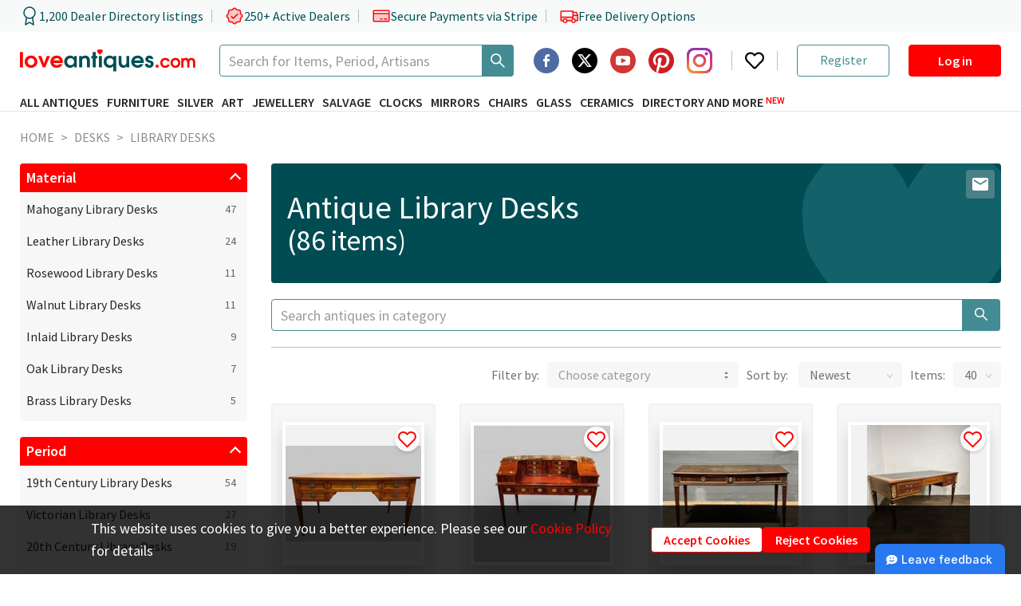

--- FILE ---
content_type: text/html; charset=utf-8
request_url: https://www.loveantiques.com/antique-desks/library-desks
body_size: 41288
content:
<!doctype html><html lang="en"><head><meta charset="utf-8"/><meta name="ahrefs-site-verification" content="fbbd80a4deb6750d0df5150c65119bb40fa76c315380dd883fa91f18a9a56135"><meta name="viewport" content="width=device-width,initial-scale=1"/><meta name="theme-color" content="#000000"/><link rel="manifest" href="/manifest.json"/><link rel="icon" href="/favicon-16x16.png" sizes="16x16"/><link rel="icon" href="/favicon-32x32.png" sizes="32x32"/><link rel="icon" href="/favicon-96x96.png" sizes="96x96"/><link rel="icon" href="/favicon-192x192.png" sizes="192x192"/><link rel="preconnect" href="https://api.loveantiques.com"/><link rel="preconnect" href="https://d2wbzw6bnum9uw.cloudfront.net/"/><link rel="preconnect" href="https://fonts.googleapis.com"><link rel="preconnect" href="https://fonts.gstatic.com" crossorigin><link rel="stylesheet" href="https://fonts.googleapis.com/css2?family=Playfair+Display:wght@700&display=swap"><link rel="preload" href="https://fonts.gstatic.com/s/sourcesanspro/v21/6xK3dSBYKcSV-LCoeQqfX1RYOo3qOK7lujVj9w.woff2" as="font" type="font/woff2" crossorigin><link rel="preload" href="https://fonts.gstatic.com/s/sourcesanspro/v21/6xKydSBYKcSV-LCoeQqfX1RYOo3i54rwlxdu3cOWxw.woff2" as="font" type="font/woff2" crossorigin><link rel="preload" href="https://fonts.gstatic.com/s/sourcesanspro/v21/6xKydSBYKcSV-LCoeQqfX1RYOo3ig4vwlxdu3cOWxw.woff2" as="font" type="font/woff2" crossorigin><style>@font-face{font-family:'Source Sans Pro';font-style:normal;font-weight:400;font-display:fallback;src:url("https://fonts.gstatic.com/s/sourcesanspro/v21/6xK3dSBYKcSV-LCoeQqfX1RYOo3qNa7lujVj9_mf.woff2") format('woff2');unicode-range:U+0460-052F,U+1C80-1C88,U+20B4,U+2DE0-2DFF,U+A640-A69F,U+FE2E-FE2F}@font-face{font-family:'Source Sans Pro';font-style:normal;font-weight:400;font-display:fallback;src:url("https://fonts.gstatic.com/s/sourcesanspro/v21/6xK3dSBYKcSV-LCoeQqfX1RYOo3qPK7lujVj9_mf.woff2") format('woff2');unicode-range:U+0301,U+0400-045F,U+0490-0491,U+04B0-04B1,U+2116}@font-face{font-family:'Source Sans Pro';font-style:normal;font-weight:400;font-display:fallback;src:url("https://fonts.gstatic.com/s/sourcesanspro/v21/6xK3dSBYKcSV-LCoeQqfX1RYOo3qNK7lujVj9_mf.woff2") format('woff2');unicode-range:U+1F00-1FFF}@font-face{font-family:'Source Sans Pro';font-style:normal;font-weight:400;font-display:fallback;src:url("https://fonts.gstatic.com/s/sourcesanspro/v21/6xK3dSBYKcSV-LCoeQqfX1RYOo3qO67lujVj9_mf.woff2") format('woff2');unicode-range:U+0370-03FF}@font-face{font-family:'Source Sans Pro';font-style:normal;font-weight:400;font-display:fallback;src:url("https://fonts.gstatic.com/s/sourcesanspro/v21/6xK3dSBYKcSV-LCoeQqfX1RYOo3qN67lujVj9_mf.woff2") format('woff2');unicode-range:U+0102-0103,U+0110-0111,U+0128-0129,U+0168-0169,U+01A0-01A1,U+01AF-01B0,U+1EA0-1EF9,U+20AB}@font-face{font-family:'Source Sans Pro';font-style:normal;font-weight:400;font-display:fallback;src:url("https://fonts.gstatic.com/s/sourcesanspro/v21/6xK3dSBYKcSV-LCoeQqfX1RYOo3qNq7lujVj9_mf.woff2") format('woff2');unicode-range:U+0100-024F,U+0259,U+1E00-1EFF,U+2020,U+20A0-20AB,U+20AD-20CF,U+2113,U+2C60-2C7F,U+A720-A7FF}@font-face{font-family:'Source Sans Pro';font-style:normal;font-weight:400;font-display:fallback;src:url("https://fonts.gstatic.com/s/sourcesanspro/v21/6xK3dSBYKcSV-LCoeQqfX1RYOo3qOK7lujVj9w.woff2") format('woff2');unicode-range:U+0000-00FF,U+0131,U+0152-0153,U+02BB-02BC,U+02C6,U+02DA,U+02DC,U+2000-206F,U+2074,U+20AC,U+2122,U+2191,U+2193,U+2212,U+2215,U+FEFF,U+FFFD}@font-face{font-family:'Source Sans Pro';font-style:normal;font-weight:600;font-display:fallback;src:url("https://fonts.gstatic.com/s/sourcesanspro/v21/6xKydSBYKcSV-LCoeQqfX1RYOo3i54rwmhdu3cOWxy40.woff2") format('woff2');unicode-range:U+0460-052F,U+1C80-1C88,U+20B4,U+2DE0-2DFF,U+A640-A69F,U+FE2E-FE2F}@font-face{font-family:'Source Sans Pro';font-style:normal;font-weight:600;font-display:fallback;src:url("https://fonts.gstatic.com/s/sourcesanspro/v21/6xKydSBYKcSV-LCoeQqfX1RYOo3i54rwkxdu3cOWxy40.woff2") format('woff2');unicode-range:U+0301,U+0400-045F,U+0490-0491,U+04B0-04B1,U+2116}@font-face{font-family:'Source Sans Pro';font-style:normal;font-weight:600;font-display:fallback;src:url("https://fonts.gstatic.com/s/sourcesanspro/v21/6xKydSBYKcSV-LCoeQqfX1RYOo3i54rwmxdu3cOWxy40.woff2") format('woff2');unicode-range:U+1F00-1FFF}@font-face{font-family:'Source Sans Pro';font-style:normal;font-weight:600;font-display:fallback;src:url("https://fonts.gstatic.com/s/sourcesanspro/v21/6xKydSBYKcSV-LCoeQqfX1RYOo3i54rwlBdu3cOWxy40.woff2") format('woff2');unicode-range:U+0370-03FF}@font-face{font-family:'Source Sans Pro';font-style:normal;font-weight:600;font-display:fallback;src:url("https://fonts.gstatic.com/s/sourcesanspro/v21/6xKydSBYKcSV-LCoeQqfX1RYOo3i54rwmBdu3cOWxy40.woff2") format('woff2');unicode-range:U+0102-0103,U+0110-0111,U+0128-0129,U+0168-0169,U+01A0-01A1,U+01AF-01B0,U+1EA0-1EF9,U+20AB}@font-face{font-family:'Source Sans Pro';font-style:normal;font-weight:600;font-display:fallback;src:url("https://fonts.gstatic.com/s/sourcesanspro/v21/6xKydSBYKcSV-LCoeQqfX1RYOo3i54rwmRdu3cOWxy40.woff2") format('woff2');unicode-range:U+0100-024F,U+0259,U+1E00-1EFF,U+2020,U+20A0-20AB,U+20AD-20CF,U+2113,U+2C60-2C7F,U+A720-A7FF}@font-face{font-family:'Source Sans Pro';font-style:normal;font-weight:600;font-display:fallback;src:url("https://fonts.gstatic.com/s/sourcesanspro/v21/6xKydSBYKcSV-LCoeQqfX1RYOo3i54rwlxdu3cOWxw.woff2") format('woff2');unicode-range:U+0000-00FF,U+0131,U+0152-0153,U+02BB-02BC,U+02C6,U+02DA,U+02DC,U+2000-206F,U+2074,U+20AC,U+2122,U+2191,U+2193,U+2212,U+2215,U+FEFF,U+FFFD}@font-face{font-family:'Source Sans Pro';font-style:normal;font-weight:700;font-display:fallback;src:url("https://fonts.gstatic.com/s/sourcesanspro/v21/6xKydSBYKcSV-LCoeQqfX1RYOo3ig4vwmhdu3cOWxy40.woff2") format('woff2');unicode-range:U+0460-052F,U+1C80-1C88,U+20B4,U+2DE0-2DFF,U+A640-A69F,U+FE2E-FE2F}@font-face{font-family:'Source Sans Pro';font-style:normal;font-weight:700;font-display:fallback;src:url("https://fonts.gstatic.com/s/sourcesanspro/v21/6xKydSBYKcSV-LCoeQqfX1RYOo3ig4vwkxdu3cOWxy40.woff2") format('woff2');unicode-range:U+0301,U+0400-045F,U+0490-0491,U+04B0-04B1,U+2116}@font-face{font-family:'Source Sans Pro';font-style:normal;font-weight:700;font-display:fallback;src:url("https://fonts.gstatic.com/s/sourcesanspro/v21/6xKydSBYKcSV-LCoeQqfX1RYOo3ig4vwmxdu3cOWxy40.woff2") format('woff2');unicode-range:U+1F00-1FFF}@font-face{font-family:'Source Sans Pro';font-style:normal;font-weight:700;font-display:fallback;src:url("https://fonts.gstatic.com/s/sourcesanspro/v21/6xKydSBYKcSV-LCoeQqfX1RYOo3ig4vwlBdu3cOWxy40.woff2") format('woff2');unicode-range:U+0370-03FF}@font-face{font-family:'Source Sans Pro';font-style:normal;font-weight:700;font-display:fallback;src:url("https://fonts.gstatic.com/s/sourcesanspro/v21/6xKydSBYKcSV-LCoeQqfX1RYOo3ig4vwmBdu3cOWxy40.woff2") format('woff2');unicode-range:U+0102-0103,U+0110-0111,U+0128-0129,U+0168-0169,U+01A0-01A1,U+01AF-01B0,U+1EA0-1EF9,U+20AB}@font-face{font-family:'Source Sans Pro';font-style:normal;font-weight:700;font-display:fallback;src:url("https://fonts.gstatic.com/s/sourcesanspro/v21/6xKydSBYKcSV-LCoeQqfX1RYOo3ig4vwmRdu3cOWxy40.woff2") format('woff2');unicode-range:U+0100-024F,U+0259,U+1E00-1EFF,U+2020,U+20A0-20AB,U+20AD-20CF,U+2113,U+2C60-2C7F,U+A720-A7FF}@font-face{font-family:'Source Sans Pro';font-style:normal;font-weight:700;font-display:fallback;src:url("https://fonts.gstatic.com/s/sourcesanspro/v21/6xKydSBYKcSV-LCoeQqfX1RYOo3ig4vwlxdu3cOWxw.woff2") format('woff2');unicode-range:U+0000-00FF,U+0131,U+0152-0153,U+02BB-02BC,U+02C6,U+02DA,U+02DC,U+2000-206F,U+2074,U+20AC,U+2122,U+2191,U+2193,U+2212,U+2215,U+FEFF,U+FFFD}</style><title data-react-helmet="true">Antique Library Desks for sale</title><script>window.dataLayer=window.dataLayer||[];const defaultParams={ad_personalization:"denied",ad_storage:"denied",ad_user_data:"denied",analytics_storage:"denied",functionality_storage:"denied",personalization_storage:"denied",security_storage:"denied"};window.dataLayer.push(["consent","default",defaultParams]),window.pushGTagData=a=>{try{"granted"===JSON.parse(window.localStorage.getItem("consent_mode")||"{}").ad_user_data&&window.dataLayer.push(a)}catch(a){console.error("pushGTagData: ",a)}};try{const a=JSON.parse(window.localStorage.getItem("consent_mode")||"{}");console.log(a),Object.values(a).some(a=>"granted"===a)&&window.dataLayer.push(["consent","update",a])}catch(a){console.error("Initiate consent mode: ",a)}</script><script defer="defer" async="true">!function(e,t,a,n){e[n]=e[n]||[],e[n].push({"gtm.start":(new Date).getTime(),event:"gtm.js"});var r=t.getElementsByTagName(a)[0],g=t.createElement(a);g.async=!0,g.defer=!0,g.src="https://www.googletagmanager.com/gtm.js?id=GTM-PKMKXLN",r.parentNode.insertBefore(g,r)}(window,document,"script","dataLayer")</script><meta property="og:url" content="https://www.loveantiques.com/antique-desks/library-desks"/><meta property="og:type" content="website" /><meta data-react-helmet="true" property="og:title" charset="utf-8" content="Library Desks"/><meta data-react-helmet="true" property="twitter:title" content="Library Desks"/><meta data-react-helmet="true" name="description" content="86 Antique and Vintage Library Desks For Sale - priced from £250 to £65000"/><meta data-react-helmet="true" property="og:description" charset="utf-8" content="86 Antique and Vintage Library Desks For Sale - priced from £250 to £65000"/><meta data-react-helmet="true" property="twitter:description" content="86 Antique and Vintage Library Desks For Sale - priced from £250 to £65000"/><meta data-react-helmet="true" name="twitter:card" content="summary_large_image"/><meta data-react-helmet="true" name="twitter:image:alt" content="Library Desks"/><meta data-react-helmet="true" name="robots" content data-id="category"/><link data-chunk="main" rel="stylesheet" href="/static/css/main.47ebca73.css">
<link data-chunk="CategoryPage-CategoryPage" rel="stylesheet" href="/static/css/3304.7fcda037.chunk.css">
<link data-chunk="CategoryPage-CategoryPage" rel="stylesheet" href="/static/css/3639.a374e2a6.chunk.css">
<link data-chunk="CategoryPage-CategoryPage" rel="stylesheet" href="/static/css/9215.d2647a35.chunk.css">
<link data-chunk="CategoryPage-CategoryPage" rel="stylesheet" href="/static/css/CategoryPage-CategoryPage.bbf56af9.chunk.css">
<link data-chunk="CookiesNotification" rel="stylesheet" href="/static/css/CookiesNotification.00e79f1e.chunk.css">
<link data-chunk="AdvertiseModals-AdvertiseWBModal" rel="stylesheet" href="/static/css/AdvertiseModals-AdvertiseWBModal.9227689e.chunk.css">
<link data-chunk="AdvertiseModals-AdvertiseWhatsAppModal" rel="stylesheet" href="/static/css/1286.8873206a.chunk.css">
<link data-chunk="AdvertiseModals-AdvertiseWhatsAppModal" rel="stylesheet" href="/static/css/AdvertiseModals-AdvertiseWhatsAppModal.08de23fc.chunk.css">
<link data-chunk="AdvertiseModals-AdvertiseGoogleReviewsModal" rel="stylesheet" href="/static/css/AdvertiseModals-AdvertiseGoogleReviewsModal.5b6b37af.chunk.css">
<link data-chunk="AdvertiseModals-AdvertiseTrustpilotReviewModal" rel="stylesheet" href="/static/css/AdvertiseModals-AdvertiseTrustpilotReviewModal.5b6b37af.chunk.css">
<link data-chunk="shared-SidebarItems" rel="stylesheet" href="/static/css/shared-SidebarItems.eca00de5.chunk.css"><link data-react-helmet="true" rel="canonical" href="https://www.loveantiques.com/antique-desks/library-desks"/></head><body><div id="root"><div class="trust-bar"><div class="trust-bar--content page-container"><div class="trust-bar--statistics"><div class="trust-bar--item"><svg width="24" height="24" viewBox="0 0 24 24" fill="none" xmlns="http://www.w3.org/2000/svg"><path d="M12 15C15.866 15 19 11.866 19 8.00003C19 4.13404 15.866 1.00003 12 1.00003C8.13401 1.00003 5 4.13404 5 8.00003C5 11.866 8.13401 15 12 15Z" stroke="#004F57" stroke-width="1.5" stroke-linecap="round" stroke-linejoin="round"></path><path d="M8.21 13.89L7 23L12 20L17 23L15.79 13.88" stroke="#004F57" stroke-width="1.5" stroke-linecap="round" stroke-linejoin="round"></path></svg><span>1,200 Dealer Directory listings</span></div><div class="trust-bar--item"><svg xmlns="http://www.w3.org/2000/svg" width="24" height="24" fill="var(--lasd-red-20)" viewBox="0 0 256 256"><path d="M232,128c0,12.51-17.82,21.95-22.68,33.69-4.68,11.32,1.42,30.65-7.78,39.85s-28.53,3.1-39.85,7.78C150,214.18,140.5,232,128,232s-22-17.82-33.69-22.68c-11.32-4.68-30.65,1.42-39.85-7.78s-3.1-28.53-7.78-39.85C41.82,150,24,140.5,24,128s17.82-22,22.68-33.69C51.36,83,45.26,63.66,54.46,54.46S83,51.36,94.31,46.68C106.05,41.82,115.5,24,128,24S150,41.82,161.69,46.68c11.32,4.68,30.65-1.42,39.85,7.78s3.1,28.53,7.78,39.85C214.18,106.05,232,115.5,232,128Z" opacity="0.2"></path><path d="M225.86,102.82c-3.77-3.94-7.67-8-9.14-11.57-1.36-3.27-1.44-8.69-1.52-13.94-.15-9.76-.31-20.82-8-28.51s-18.75-7.85-28.51-8c-5.25-.08-10.67-.16-13.94-1.52-3.56-1.47-7.63-5.37-11.57-9.14C146.28,23.51,138.44,16,128,16s-18.27,7.51-25.18,14.14c-3.94,3.77-8,7.67-11.57,9.14C88,40.64,82.56,40.72,77.31,40.8c-9.76.15-20.82.31-28.51,8S41,67.55,40.8,77.31c-.08,5.25-.16,10.67-1.52,13.94-1.47,3.56-5.37,7.63-9.14,11.57C23.51,109.72,16,117.56,16,128s7.51,18.27,14.14,25.18c3.77,3.94,7.67,8,9.14,11.57,1.36,3.27,1.44,8.69,1.52,13.94.15,9.76.31,20.82,8,28.51s18.75,7.85,28.51,8c5.25.08,10.67.16,13.94,1.52,3.56,1.47,7.63,5.37,11.57,9.14C109.72,232.49,117.56,240,128,240s18.27-7.51,25.18-14.14c3.94-3.77,8-7.67,11.57-9.14,3.27-1.36,8.69-1.44,13.94-1.52,9.76-.15,20.82-.31,28.51-8s7.85-18.75,8-28.51c.08-5.25.16-10.67,1.52-13.94,1.47-3.56,5.37-7.63,9.14-11.57C232.49,146.28,240,138.44,240,128S232.49,109.73,225.86,102.82Zm-11.55,39.29c-4.79,5-9.75,10.17-12.38,16.52-2.52,6.1-2.63,13.07-2.73,19.82-.1,7-.21,14.33-3.32,17.43s-10.39,3.22-17.43,3.32c-6.75.1-13.72.21-19.82,2.73-6.35,2.63-11.52,7.59-16.52,12.38S132,224,128,224s-9.15-4.92-14.11-9.69-10.17-9.75-16.52-12.38c-6.1-2.52-13.07-2.63-19.82-2.73-7-.1-14.33-.21-17.43-3.32s-3.22-10.39-3.32-17.43c-.1-6.75-.21-13.72-2.73-19.82-2.63-6.35-7.59-11.52-12.38-16.52S32,132,32,128s4.92-9.15,9.69-14.11,9.75-10.17,12.38-16.52c2.52-6.1,2.63-13.07,2.73-19.82.1-7,.21-14.33,3.32-17.43S70.51,56.9,77.55,56.8c6.75-.1,13.72-.21,19.82-2.73,6.35-2.63,11.52-7.59,16.52-12.38S124,32,128,32s9.15,4.92,14.11,9.69,10.17,9.75,16.52,12.38c6.1,2.52,13.07,2.63,19.82,2.73,7,.1,14.33.21,17.43,3.32s3.22,10.39,3.32,17.43c.1,6.75.21,13.72,2.73,19.82,2.63,6.35,7.59,11.52,12.38,16.52S224,124,224,128,219.08,137.15,214.31,142.11ZM173.66,98.34a8,8,0,0,1,0,11.32l-56,56a8,8,0,0,1-11.32,0l-24-24a8,8,0,0,1,11.32-11.32L112,148.69l50.34-50.35A8,8,0,0,1,173.66,98.34Z"></path></svg><span>250+ Active Dealers</span></div><div class="trust-bar--item"><svg xmlns="http://www.w3.org/2000/svg" width="24" height="24" fill="var(--lasd-red-20)" viewBox="0 0 256 256"><path d="M232,96v96a8,8,0,0,1-8,8H32a8,8,0,0,1-8-8V96Z" opacity="0.2"></path><path d="M224,48H32A16,16,0,0,0,16,64V192a16,16,0,0,0,16,16H224a16,16,0,0,0,16-16V64A16,16,0,0,0,224,48Zm0,16V88H32V64Zm0,128H32V104H224v88Zm-16-24a8,8,0,0,1-8,8H168a8,8,0,0,1,0-16h32A8,8,0,0,1,208,168Zm-64,0a8,8,0,0,1-8,8H120a8,8,0,0,1,0-16h16A8,8,0,0,1,144,168Z"></path></svg><span>Secure Payments via Stripe</span></div><div class="trust-bar--item"><svg xmlns="http://www.w3.org/2000/svg" width="24" height="24" fill="var(--lasd-red-20)" viewBox="0 0 256 256"><path d="M248,120v64a8,8,0,0,1-8,8H216a24,24,0,0,0-48,0H104a24,24,0,0,0-48,0H32a8,8,0,0,1-8-8V144H184V120Z" opacity="0.2"></path><path d="M255.42,117l-14-35A15.93,15.93,0,0,0,226.58,72H192V64a8,8,0,0,0-8-8H32A16,16,0,0,0,16,72V184a16,16,0,0,0,16,16H49a32,32,0,0,0,62,0h50a32,32,0,0,0,62,0h17a16,16,0,0,0,16-16V120A7.94,7.94,0,0,0,255.42,117ZM192,88h34.58l9.6,24H192ZM32,72H176v64H32ZM80,208a16,16,0,1,1,16-16A16,16,0,0,1,80,208Zm81-24H111a32,32,0,0,0-62,0H32V152H176v12.31A32.11,32.11,0,0,0,161,184Zm31,24a16,16,0,1,1,16-16A16,16,0,0,1,192,208Zm48-24H223a32.06,32.06,0,0,0-31-24V128h48Z"></path></svg><span>Free Delivery Options</span></div></div><div class="trust-bar--rating"><div class="trustpilot-widget" data-locale="en-GB" data-template-id="5419b732fbfb950b10de65e5" data-businessunit-id="5f39b6d90503aa0001a2155b" data-style-height="24px" data-style-width="100%" data-token="55190555-122e-4d27-9cb9-c8eea00e895f"><a href="https://www.trustpilot.com/review/loveantiques.com" target="_blank" rel="noopener noreferrer" class="flex w-100-percent opacity-0">Trustilot</a></div></div></div></div><header class="header" data-html2canvas-ignore="true"><div class="header--container page-container"><div class="header--row header--logo-row" style="height:40px"><a class="header--logo" href="/"><img src="https://d2wbzw6bnum9uw.cloudfront.net/la-new-logo.svg" alt="LoveAntiques" width="220" height="30"/></a><div class="ant-select ant-select-auto-complete main-search ant-select-single ant-select-customize-input ant-select-show-search" type="search" aria-label="Search Thousands of Antiques"><div class="ant-select-selector"><span class="ant-select-selection-search"><span class="ant-input-group-wrapper ant-input-search ant-input-search-large ant-select-selection-search-input ant-input-group-wrapper-lg"><span class="ant-input-wrapper ant-input-group"><input type="search" autoComplete="off" placeholder="Search for Items, Period, Artisans" aria-label="Search Thousands of Antiques" role="combobox" aria-expanded="false" aria-haspopup="listbox" aria-owns="undefined_list" aria-autocomplete="list" aria-controls="undefined_list" aria-activedescendant="undefined_list_0" value="" class="ant-input ant-input-lg"/><span class="ant-input-group-addon"><button type="button" class="ant-btn ant-btn-default ant-btn-lg ant-btn-icon-only ant-input-search-button"><span role="img" aria-label="search" class="anticon anticon-search"><svg viewBox="64 64 896 896" focusable="false" data-icon="search" width="1em" height="1em" fill="currentColor" aria-hidden="true"><path d="M909.6 854.5L649.9 594.8C690.2 542.7 712 479 712 412c0-80.2-31.3-155.4-87.9-212.1-56.6-56.7-132-87.9-212.1-87.9s-155.5 31.3-212.1 87.9C143.2 256.5 112 331.8 112 412c0 80.1 31.3 155.5 87.9 212.1C256.5 680.8 331.8 712 412 712c67 0 130.6-21.8 182.7-62l259.7 259.6a8.2 8.2 0 0011.6 0l43.6-43.5a8.2 8.2 0 000-11.6zM570.4 570.4C528 612.7 471.8 636 412 636s-116-23.3-158.4-65.6C211.3 528 188 471.8 188 412s23.3-116.1 65.6-158.4C296 211.3 352.2 188 412 188s116.1 23.2 158.4 65.6S636 352.2 636 412s-23.3 116.1-65.6 158.4z"></path></svg></span></button></span></span></span></span><span class="ant-select-selection-placeholder"></span></div></div><div class="header--right-block xl-hidden"><div class="header--socials-group"><div class="social-icon"><a href="https://www.facebook.com/loveantiquescom" target="_blank" rel="noopener noreferrer" aria-label="Facebook2"><span class="svg-icon social-icon--image"><svg width="1em" height="1em" viewBox="0 0 64 64" fill="none" xmlns="http://www.w3.org/2000/svg"><path d="M40 22H38C34.8259 21.314 34.3849 22.436 34 24V28H40V34H34V48H28V34H24V28H28V24C28.7293 18.65 31.5927 16 36 16C37.7759 16 39.4974 16.154 40 16V22ZM32 0C14.328 0 0 14.326 0 32C0 49.672 14.328 64 32 64C49.674 64 64 49.672 64 32C64 14.326 49.674 0 32 0Z" fill-rule="evenodd" clip-rule="evenodd" fill="#3B5A98" opacity="0.9"></path></svg></span></a></div><div class="social-icon"><a href="https://twitter.com/loveantiques" target="_blank" rel="noopener noreferrer" aria-label="Twitter"><span class="svg-icon social-icon--image"><svg width="32" height="32" viewBox="0 0 38 38" fill="none" xmlns="http://www.w3.org/2000/svg"><g><path d="M19 38C29.4934 38 38 29.4934 38 19C38 8.50659 29.4934 0 19 0C8.50659 0 0 8.50659 0 19C0 29.4934 8.50659 38 19 38Z" fill="black"></path><path fill-rule="evenodd" clip-rule="evenodd" d="M25.0486 9.46875H28.2741L21.2278 17.5427L29.5182 28.5313H23.0278L17.9405 21.8682L12.1262 28.5313H8.89753L16.4337 19.8925L8.48438 9.47025H15.1401L19.7314 15.5595L25.0486 9.46875ZM23.9141 26.5963H25.702L14.1635 11.3032H12.2464L23.9141 26.5963Z" fill="white"></path></g></svg></span></a></div><div class="social-icon"><a href="https://www.youtube.com/@LoveAntiques" target="_blank" rel="noopener noreferrer" aria-label="YouTube"><span class="svg-icon social-icon--image"><svg width="1em" height="1em" viewBox="0 0 24 24" fill="none" xmlns="http://www.w3.org/2000/svg"><g fill="none" fill-rule="evenodd"><circle fill="#D23635" cx="12" cy="12" r="12"></circle><path d="M16.465 7.5h-8.93c-1.262 0-2.285.985-2.285 2.2v4.6c0 1.215 1.023 2.2 2.285 2.2h8.93c1.262 0 2.285-.985 2.285-2.2V9.7c0-1.215-1.023-2.2-2.285-2.2zm-1.726 4.766l-4.05 2a.322.322 0 01-.305-.01.298.298 0 01-.15-.256v-4c0-.105.058-.202.15-.256a.322.322 0 01.305-.01l4.05 2c.105.051.17.154.17.267a.299.299 0 01-.17.267v-.002z" fill="#FFF" fill-rule="nonzero"></path></g></svg></span></a></div><div class="social-icon"><a href="https://www.pinterest.com/loveantiquescom/" target="_blank" rel="noopener noreferrer" aria-label="Pinterest"><span class="svg-icon social-icon--image"><svg width="1em" height="1em" viewBox="0 0 32 32" fill="none" xmlns="http://www.w3.org/2000/svg"><g fill="white"><path d="M16.0004 3.22042e-06C12.2698 -0.0023627 8.65564 1.29896 5.78283 3.67895C2.91002 6.05895 0.959165 9.36799 0.267589 13.0339C-0.423987 16.6999 0.187191 20.4923 1.99545 23.7553C3.8037 27.0184 6.69535 29.547 10.1704 30.904C10.0304 29.638 9.90241 27.692 10.2244 26.31C10.5164 25.06 12.1004 18.356 12.1004 18.356C12.1004 18.356 11.6224 17.398 11.6224 15.982C11.6224 13.756 12.9124 12.096 14.5184 12.096C15.8824 12.096 16.5424 13.12 16.5424 14.35C16.5424 15.722 15.6684 17.774 15.2164 19.676C14.8404 21.268 16.0164 22.568 17.5864 22.568C20.4304 22.568 22.6164 19.568 22.6164 15.24C22.6164 11.41 19.8624 8.732 15.9324 8.732C11.3804 8.732 8.70841 12.146 8.70841 15.674C8.70841 17.05 9.23841 18.524 9.89841 19.326C9.95525 19.3865 9.99544 19.4606 10.0151 19.5412C10.0347 19.6219 10.0331 19.7062 10.0104 19.786C9.88841 20.29 9.61841 21.378 9.56641 21.6C9.49641 21.892 9.33441 21.954 9.03041 21.814C7.03041 20.884 5.78241 17.962 5.78241 15.614C5.78241 10.568 9.45041 5.934 16.3544 5.934C21.9044 5.934 26.2184 9.888 26.2184 15.174C26.2184 20.688 22.7404 25.126 17.9164 25.126C16.2944 25.126 14.7704 24.284 14.2484 23.288L13.2524 27.092C12.8904 28.482 11.9144 30.224 11.2624 31.286C13.4624 31.9662 15.7832 32.1635 18.0664 31.8645C20.3496 31.5655 22.5414 30.7772 24.492 29.5534C26.4426 28.3296 28.106 26.6992 29.3687 24.7736C30.6314 22.848 31.4636 20.6725 31.8083 18.3957C32.1531 16.119 32.0024 13.7947 31.3665 11.5815C30.7306 9.36835 29.6245 7.31853 28.1237 5.57207C26.623 3.82562 24.7629 2.42368 22.6706 1.46203C20.5783 0.500383 18.3031 0.00168461 16.0004 3.22042e-06Z" fill="#CB2026"></path></g></svg></span></a></div><div class="social-icon"><a href="https://www.instagram.com/loveantiques_com/" target="_blank" rel="noopener noreferrer" aria-label="Instagram"><span class="svg-icon social-icon--image"><svg width="1em" height="1em" viewBox="0 0 102 102" xmlns="http://www.w3.org/2000/svg"><defs><radialGradient id="a" cx="13.551" cy="102.482" r="133.147" gradientUnits="userSpaceOnUse"><stop offset=".09" stop-color="#fa8f21"></stop><stop offset=".78" stop-color="#d82d7e"></stop></radialGradient><radialGradient id="b" cx="61.859" cy="107.051" r="104.938" gradientUnits="userSpaceOnUse"><stop offset=".64" stop-color="#8c3aaa" stop-opacity="0"></stop><stop offset="1" stop-color="#8c3aaa"></stop></radialGradient></defs><g><path fill="#8c3aaa" d="M34,51A17,17,0,1,1,51,68,17,17,0,0,1,34,51m-9.191,0A26.188,26.188,0,1,0,51,24.812,26.187,26.187,0,0,0,24.812,51M72.1,23.774a6.12,6.12,0,1,0,6.122-6.118h0a6.123,6.123,0,0,0-6.12,6.118M30.4,92.513a28.187,28.187,0,0,1-9.471-1.754,15.85,15.85,0,0,1-5.866-3.815,15.735,15.735,0,0,1-3.815-5.862A28.161,28.161,0,0,1,9.49,71.611c-.247-5.376-.3-6.991-.3-20.61s.053-15.23.3-20.61a28.374,28.374,0,0,1,1.754-9.471,15.85,15.85,0,0,1,3.815-5.866,15.718,15.718,0,0,1,5.866-3.815A28.161,28.161,0,0,1,30.4,9.484c5.376-.247,6.991-.3,20.6-.3s15.23.053,20.61.3a28.373,28.373,0,0,1,9.471,1.754,15.8,15.8,0,0,1,5.866,3.815,15.8,15.8,0,0,1,3.815,5.866,28.162,28.162,0,0,1,1.754,9.471c.247,5.38.3,6.991.3,20.61s-.049,15.23-.3,20.61a28.294,28.294,0,0,1-1.754,9.471,16.886,16.886,0,0,1-9.681,9.677,28.161,28.161,0,0,1-9.471,1.754c-5.376.247-6.991.3-20.61.3s-15.23-.049-20.6-.3M29.974.309A37.4,37.4,0,0,0,17.595,2.678,25.015,25.015,0,0,0,8.56,8.56a24.918,24.918,0,0,0-5.883,9.034A37.407,37.407,0,0,0,.309,29.974C.058,35.412,0,37.15,0,51S.058,66.588.309,72.026A37.405,37.405,0,0,0,2.678,84.405,24.931,24.931,0,0,0,8.56,93.44a25.076,25.076,0,0,0,9.034,5.883,37.43,37.43,0,0,0,12.379,2.369c5.441.247,7.176.309,21.026.309s15.588-.058,21.026-.309a37.405,37.405,0,0,0,12.379-2.369A26.075,26.075,0,0,0,99.322,84.405a37.3,37.3,0,0,0,2.369-12.379c.247-5.442.3-7.176.3-21.026s-.058-15.588-.3-21.026a37.394,37.394,0,0,0-2.369-12.379A25.08,25.08,0,0,0,93.44,8.56a24.955,24.955,0,0,0-9.03-5.883A37.347,37.347,0,0,0,72.03.309C66.593.062,64.854,0,51,0s-15.59.058-21.03.309" data-name="Path 14"></path><path fill="url(#a)" d="M34,51A17,17,0,1,1,51,68,17,17,0,0,1,34,51m-9.191,0A26.188,26.188,0,1,0,51,24.812,26.187,26.187,0,0,0,24.812,51M72.1,23.774a6.12,6.12,0,1,0,6.122-6.118h0a6.123,6.123,0,0,0-6.12,6.118M30.4,92.513a28.187,28.187,0,0,1-9.471-1.754,15.85,15.85,0,0,1-5.866-3.815,15.735,15.735,0,0,1-3.815-5.862A28.161,28.161,0,0,1,9.49,71.611c-.247-5.376-.3-6.991-.3-20.61s.053-15.23.3-20.61a28.374,28.374,0,0,1,1.754-9.471,15.85,15.85,0,0,1,3.815-5.866,15.718,15.718,0,0,1,5.866-3.815A28.161,28.161,0,0,1,30.4,9.484c5.376-.247,6.991-.3,20.6-.3s15.23.053,20.61.3a28.373,28.373,0,0,1,9.471,1.754,15.8,15.8,0,0,1,5.866,3.815,15.8,15.8,0,0,1,3.815,5.866,28.162,28.162,0,0,1,1.754,9.471c.247,5.38.3,6.991.3,20.61s-.049,15.23-.3,20.61a28.294,28.294,0,0,1-1.754,9.471,16.886,16.886,0,0,1-9.681,9.677,28.161,28.161,0,0,1-9.471,1.754c-5.376.247-6.991.3-20.61.3s-15.23-.049-20.6-.3M29.974.309A37.4,37.4,0,0,0,17.595,2.678,25.015,25.015,0,0,0,8.56,8.56a24.918,24.918,0,0,0-5.883,9.034A37.407,37.407,0,0,0,.309,29.974C.058,35.412,0,37.15,0,51S.058,66.588.309,72.026A37.405,37.405,0,0,0,2.678,84.405,24.931,24.931,0,0,0,8.56,93.44a25.076,25.076,0,0,0,9.034,5.883,37.43,37.43,0,0,0,12.379,2.369c5.441.247,7.176.309,21.026.309s15.588-.058,21.026-.309a37.405,37.405,0,0,0,12.379-2.369A26.075,26.075,0,0,0,99.322,84.405a37.3,37.3,0,0,0,2.369-12.379c.247-5.442.3-7.176.3-21.026s-.058-15.588-.3-21.026a37.394,37.394,0,0,0-2.369-12.379A25.08,25.08,0,0,0,93.44,8.56a24.955,24.955,0,0,0-9.03-5.883A37.347,37.347,0,0,0,72.03.309C66.593.062,64.854,0,51,0s-15.59.058-21.03.309" data-name="Path 14"></path><path fill="url(#b)" d="M34,51A17,17,0,1,1,51,68,17,17,0,0,1,34,51m-9.191,0A26.188,26.188,0,1,0,51,24.812,26.187,26.187,0,0,0,24.812,51M72.1,23.774a6.12,6.12,0,1,0,6.122-6.118h0a6.123,6.123,0,0,0-6.12,6.118M30.4,92.513a28.187,28.187,0,0,1-9.471-1.754,15.85,15.85,0,0,1-5.866-3.815,15.735,15.735,0,0,1-3.815-5.862A28.161,28.161,0,0,1,9.49,71.611c-.247-5.376-.3-6.991-.3-20.61s.053-15.23.3-20.61a28.374,28.374,0,0,1,1.754-9.471,15.85,15.85,0,0,1,3.815-5.866,15.718,15.718,0,0,1,5.866-3.815A28.161,28.161,0,0,1,30.4,9.484c5.376-.247,6.991-.3,20.6-.3s15.23.053,20.61.3a28.373,28.373,0,0,1,9.471,1.754,15.8,15.8,0,0,1,5.866,3.815,15.8,15.8,0,0,1,3.815,5.866,28.162,28.162,0,0,1,1.754,9.471c.247,5.38.3,6.991.3,20.61s-.049,15.23-.3,20.61a28.294,28.294,0,0,1-1.754,9.471,16.886,16.886,0,0,1-9.681,9.677,28.161,28.161,0,0,1-9.471,1.754c-5.376.247-6.991.3-20.61.3s-15.23-.049-20.6-.3M29.974.309A37.4,37.4,0,0,0,17.595,2.678,25.015,25.015,0,0,0,8.56,8.56a24.918,24.918,0,0,0-5.883,9.034A37.407,37.407,0,0,0,.309,29.974C.058,35.412,0,37.15,0,51S.058,66.588.309,72.026A37.405,37.405,0,0,0,2.678,84.405,24.931,24.931,0,0,0,8.56,93.44a25.076,25.076,0,0,0,9.034,5.883,37.43,37.43,0,0,0,12.379,2.369c5.441.247,7.176.309,21.026.309s15.588-.058,21.026-.309a37.405,37.405,0,0,0,12.379-2.369A26.075,26.075,0,0,0,99.322,84.405a37.3,37.3,0,0,0,2.369-12.379c.247-5.442.3-7.176.3-21.026s-.058-15.588-.3-21.026a37.394,37.394,0,0,0-2.369-12.379A25.08,25.08,0,0,0,93.44,8.56a24.955,24.955,0,0,0-9.03-5.883A37.347,37.347,0,0,0,72.03.309C66.593.062,64.854,0,51,0s-15.59.058-21.03.309" data-name="Path 15"></path></g></svg></span></a></div></div><div class="header--favorites-and-notifications"><a class="header--heart-icon" aria-label="Redirect to favorite items" href="/favorites/items"><svg stroke="currentColor" fill="currentColor" stroke-width="0" viewBox="0 0 512 512" height="1em" width="1em" xmlns="http://www.w3.org/2000/svg"><path d="M458.4 64.3C400.6 15.7 311.3 23 256 79.3 200.7 23 111.4 15.6 53.6 64.3-21.6 127.6-10.6 230.8 43 285.5l175.4 178.7c10 10.2 23.4 15.9 37.6 15.9 14.3 0 27.6-5.6 37.6-15.8L469 285.6c53.5-54.7 64.7-157.9-10.6-221.3zm-23.6 187.5L259.4 430.5c-2.4 2.4-4.4 2.4-6.8 0L77.2 251.8c-36.5-37.2-43.9-107.6 7.3-150.7 38.9-32.7 98.9-27.8 136.5 10.5l35 35.7 35-35.7c37.8-38.5 97.8-43.2 136.5-10.6 51.1 43.1 43.5 113.9 7.3 150.8z"></path></svg></a></div><div class="header--auth-control"><a href="/registration" aria-label="Register an account on LoveAntiques.com" class="ant-btn ant-btn-default header--auth-link"><span>Register</span></a><button aria-label="Login to LoveAntiques.com" type="button" class="ant-btn ant-btn-default ant-btn-lg header--auth-button"><span>Log in</span></button></div></div></div><div class="header--row xl-hidden"><div class="header--hidden-categories-links"><a href="/knowledge">Directory and more</a><a href="/antiques">All Antiques</a><a href="/antique-furniture">Furniture</a><a href="/antique-silver">Silver</a><a href="/antique-art">Art</a><a href="/vintage-jewellery">Jewellery</a><a href="/antique-architectural-and-salvage">Salvage</a><a href="/antique-clocks">Clocks</a><a href="/antique-mirrors">Mirrors</a><a href="/antique-chairs">Chairs</a><a href="/antique-glassware">Glass</a><a href="/antique-ceramics">Ceramics</a><a href="/directory">Directory and more</a><a href="/antique-beds">Beds</a><a href="/antique-bookcases">Bookcases</a><a href="/antique-cabinets">Cabinets</a><a href="/antique-chairs">Chairs</a><a href="/antique-chest-of-drawers">Chest of Drawers</a><a href="/antique-cupboards">Cupboards</a><a href="/antique-desks">Desks</a><a href="/antique-dressers">Dressers</a><a href="/antique-dressing-tables">Dressing Tables</a><a href="/antique-sideboards">Sideboards</a><a href="/antique-stools">Stools</a><a href="/antique-tables">Tables</a><a href="/antique-wardrobes">Wardrobes</a><a href="/antique-silver/silver-baskets">Baskets</a><a href="/antique-silver/silver-bowls">Bowls</a><a href="/antique-silver/silver-boxes">Boxes</a><a href="/antique-silver/silver-candlesticks">Candlesticks</a><a href="/silver-card-holders">Card Holders</a><a href="/antique-silver/silver-coasters">Coasters</a><a href="/antique-silver/silver-coffee-pots">Coffee Pots</a><a href="/antique-silver/silver-condiments">Condiments</a><a href="/antique-silver/silver-cutlery">Cutlery</a><a href="/antique-silver/silver-decanter-labels">Decanter Labels</a><a href="/antique-silver/silver-dishes">Dishes</a><a href="/antique-silver/silver-spoons">Spoons</a><a href="/antique-silver/silver-vases">Vases</a><a href="/antique-art/cityscape-art">Cityscape Art</a><a href="/antique-art/contemporary-art">Contemporary Art</a><a href="/antique-art/drawings">Drawings</a><a href="/antique-art/easels">Easels</a><a href="/antique-art/landscape-art">Landscape Art</a><a href="/antique-art/marinescape-art">Marinescape Art</a><a href="/antique-art/miniatures">Miniatures</a><a href="/antique-art/oil-paintings">Oil Paintings</a><a href="/antique-art/pastel">Pastel</a><a href="/antique-art/portraits">Portraits</a><a href="/antique-art/seascape-art">Seascape Art</a><a href="/antique-art/still-life">Still Life</a><a href="/antique-art/watercolours">Watercolours</a><a href="/vintage-jewellery/bracelets-and-bangles">Antique Bracelets &amp; Bangles</a><a href="/vintage-jewellery/brooches">Brooches</a><a href="/vintage-jewellery/cufflinks">Cufflinks</a><a href="/vintage-jewellery/diamond-rings">Diamond Rings</a><a href="/vintage-jewellery/earrings">Earrings</a><a href="/vintage-jewellery/engagement-and-wedding-rings">Engagement &amp; Wedding Rings</a><a href="/vintage-jewellery/vintage-jewellery-boxes">Jewellery Boxes</a><a href="/vintage-jewellery/lockets">Lockets</a><a href="/vintage-jewellery/necklaces">Necklaces</a><a href="/vintage-jewellery/pendants">Pendants</a><a href="/vintage-jewellery/rings">Rings</a><a href="/vintage-jewellery/sets-demi-parure">Sets - Demi Parure</a><a href="/vintage-jewellery/solitaire-rings">Solitaire Rings</a><a href="/antique-architectural-and-salvage/baths">Baths</a><a href="/antique-architectural-and-salvage/chimneys">Chimneys</a><a href="/antique-architectural-and-salvage/columns">Columns</a><a href="/antique-architectural-and-salvage/door-handles-door-stops-door-knockers">Door Handles / Door Stops / Door Knockers</a><a href="/antique-architectural-and-salvage/doors">Doors</a><a href="/antique-architectural-and-salvage/fireplaces">Fireplaces</a><a href="/antique-architectural-and-salvage/flooring">Flooring</a><a href="/antique-architectural-and-salvage/industrial-antiques">Industrial antiques</a><a href="/antique-architectural-and-salvage/locks-keys">Locks / Keys</a><a href="/antique-architectural-and-salvage/reclaimed-and-industrial-lighting">Reclaimed &amp; Industrial Lighting</a><a href="/antique-architectural-and-salvage/reclamation">Reclamation</a><a href="/antique-architectural-and-salvage/windows">Windows</a><a href="/antique-clocks/bracket-clocks">Bracket Clocks</a><a href="/antique-clocks/carriage-clocks">Carriage Clocks</a><a href="/antique-clocks/clock-sets">Clock Sets</a><a href="/antique-clocks/cuckoo-clocks">Cuckoo Clocks</a><a href="/antique-clocks/dial-clocks">Dial Clocks</a><a href="/antique-clocks/fusee-clocks">Fusee Clocks</a><a href="/antique-clocks/grandfather-clocks">Grandfather Clocks</a><a href="/antique-clocks/longcase-clocks">Longcase Clocks</a><a href="/antique-clocks/mantel-clocks">Mantel Clocks</a><a href="/vintage-watches/pocket-watches">Pocket Watches</a><a href="/antique-clocks/skeleton-clocks">Skeleton Clocks</a><a href="/antique-clocks/wall-clocks">Wall Clocks</a><a href="/vintage-watches">Watches</a><a href="/antique-mirrors/convex-mirrors">Convex Mirrors</a><a href="/antique-mirrors/dressing-mirrors">Dressing Mirrors</a><a href="/antique-mirrors/dressing-table-mirrors">Dressing Table Mirrors</a><a href="/antique-mirrors/french">French Mirrors</a><a href="/antique-mirrors/gilt">Gilt Mirrors</a><a href="/antique-mirrors/large-mirrors">Large Mirrors</a><a href="/antique-mirrors/oval-mirrors">Oval Mirrors</a><a href="/antique-mirrors/overmantle-mirrors">Overmantle Mirrors</a><a href="/antique-mirrors/pier-mirrors">Pier Mirrors</a><a href="/antique-mirrors/swing-mirrors">Swing Mirrors</a><a href="/antique-mirrors/toilet-mirrors">Toilet Mirrors</a><a href="/antique-mirrors/victorian-(1837-1901)">Victorian Mirrors</a><a href="/antique-mirrors/wall-mirrors">Wall Mirrors</a><a href="/antique-chairs/armchairs">Armchairs</a><a href="/antique-chairs/club-chairs">Club Chairs</a><a href="/antique-chairs/corner-chairs">Corner Chairs</a><a href="/antique-chairs/country-chairs">Country Chairs</a><a href="/antique-chairs/desk-chairs">Desk Chairs</a><a href="/antique-chairs/dining-chairs">Dining Chairs</a><a href="/antique-chairs/hall-chairs">Hall Chairs</a><a href="/antique-chairs/kitchen-chairs">Kitchen Chairs</a><a href="/antique-chairs/library-chairs">Library Chairs</a><a href="/antique-chairs/office-chairs">Office Chairs</a><a href="/antique-chairs/pair-of-chairs">Pair of Chairs</a><a href="/antique-chairs/rocking-chairs">Rocking Chairs</a><a href="/antique-chairs/wing-chairs">Wing Chairs</a><a href="/antique-glassware/antique-drinking-glasses">Antique Drinking Glasses</a><a href="/antique-glassware/champagne-glasses">Champagne Glasses</a><a href="/antique-glassware/decanters">Decanters</a><a href="/antique-glassware/epergnes">Epergnes</a><a href="/antique-glassware/glass-bowls">Glass Bowls</a><a href="/antique-glassware/glass-cruet">Glass Cruet</a><a href="/antique-glassware/glass-dishes">Glass Dishes</a><a href="/antique-glassware/glass-inkwell">Glass Inkwell</a><a href="/antique-glassware/glass-jugs">Glass Jugs</a><a href="/antique-glassware/glass-sculptures">Glass Sculptures</a><a href="/antique-glassware/glass-vases">Glass Vases</a><a href="/antique-glassware/scent-bottles">Scent Bottles</a><a href="/antique-glassware/tantalus">Tantalus</a><a href="/antique-ceramics/animal-figurines">Animal Figurines</a><a href="/antique-ceramics/blue-and-white">Blue and White</a><a href="/antique-ceramics/bowls">Bowls</a><a href="/antique-ceramics/chargers">Chargers</a><a href="/antique-ceramics/china">China</a><a href="/antique-ceramics/coffee-pots-and-sets">Coffee Pots &amp; Sets</a><a href="/antique-ceramics/dinner-service">Dinner Service</a><a href="/antique-ceramics/dishes">Dishes</a><a href="/antique-ceramics/figurines">Figurines</a><a href="/antique-ceramics/jugs-pitchers">Jugs</a><a href="/antique-ceramics/tea-pots-and-sets">Tea Pots and Sets</a><a href="/antique-ceramics/vases-(ceramic)">Vases (Ceramic)</a><a href="/directory">Business Directory</a><a href="/directory/category/dealers/love-antiques-dealers">LoveAntiques Dealers</a><a href="/home-and-living">Home &amp; Living</a><a href="/blog">Blog</a><a href="/knowledge/material">Materials</a><a href="/period">Periods</a><a href="/knowledge/artisan">Artisans</a><a href="/knowledge/origin">Origins</a><a href="/home-and-living/for-him">Gifts For Him</a><a href="/home-and-living/for-her">Gifts For Her</a></div><div class="megamenu"><div class="header--top-bar-category-container"><a class="header--all-antiques-link" href="/antiques">All Antiques</a></div><div class="header--top-bar-category-container"><a href="/antique-furniture" class="header--link">Furniture</a></div><div class="header--top-bar-category-container"><a href="/antique-silver" class="header--link">Silver</a></div><div class="header--top-bar-category-container"><a href="/antique-art" class="header--link">Art</a></div><div class="header--top-bar-category-container"><a href="/vintage-jewellery" class="header--link">Jewellery</a></div><div class="header--top-bar-category-container"><a href="/antique-architectural-and-salvage" class="header--link">Salvage</a></div><div class="header--top-bar-category-container"><a href="/antique-clocks" class="header--link">Clocks</a></div><div class="header--top-bar-category-container"><a href="/antique-mirrors" class="header--link">Mirrors</a></div><div class="header--top-bar-category-container"><a href="/antique-chairs" class="header--link">Chairs</a></div><div class="header--top-bar-category-container"><a href="/antique-glassware" class="header--link">Glass</a></div><div class="header--top-bar-category-container"><a href="/antique-ceramics" class="header--link">Ceramics</a></div><div class="header--top-bar-category-container"><a href="/directory" class="header--link"><p>Directory and more<!-- --> <span class="header--link--new">NEW</span></p></a></div></div></div><div class="header--mobile-search"><div class="header--mobile-search-logo-container"><a href="/"><img src="https://d2wbzw6bnum9uw.cloudfront.net/la-new-logo.svg" alt="LoveAntiques" width="294" height="38"/></a></div><div class="header--mobile-search--buttons"><div class="header--mobile-search--icon"><span role="img" aria-label="search" class="anticon anticon-search"><svg viewBox="64 64 896 896" focusable="false" data-icon="search" width="1em" height="1em" fill="currentColor" aria-hidden="true"><path d="M909.6 854.5L649.9 594.8C690.2 542.7 712 479 712 412c0-80.2-31.3-155.4-87.9-212.1-56.6-56.7-132-87.9-212.1-87.9s-155.5 31.3-212.1 87.9C143.2 256.5 112 331.8 112 412c0 80.1 31.3 155.5 87.9 212.1C256.5 680.8 331.8 712 412 712c67 0 130.6-21.8 182.7-62l259.7 259.6a8.2 8.2 0 0011.6 0l43.6-43.5a8.2 8.2 0 000-11.6zM570.4 570.4C528 612.7 471.8 636 412 636s-116-23.3-158.4-65.6C211.3 528 188 471.8 188 412s23.3-116.1 65.6-158.4C296 211.3 352.2 188 412 188s116.1 23.2 158.4 65.6S636 352.2 636 412s-23.3 116.1-65.6 158.4z"></path></svg></span></div><button aria-label="Mobile menu button" type="button" class="ant-btn ant-btn-default ant-btn-lg burger-button"><span class="burger-button--line"></span><span class="burger-button--line"></span><span class="burger-button--line"></span></button></div></div></div><div class="header--mobile-search-container"><div class="page-container"><div class="ant-select ant-select-auto-complete main-search ant-select-single ant-select-customize-input ant-select-show-search" type="search" aria-label="Search Thousands of Antiques"><div class="ant-select-selector"><span class="ant-select-selection-search"><span class="ant-input-group-wrapper ant-input-search ant-input-search-large ant-select-selection-search-input ant-input-group-wrapper-lg"><span class="ant-input-wrapper ant-input-group"><input type="search" autoComplete="off" placeholder="Search for Items, Period, Artisans" aria-label="Search Thousands of Antiques" role="combobox" aria-expanded="false" aria-haspopup="listbox" aria-owns="undefined_list" aria-autocomplete="list" aria-controls="undefined_list" aria-activedescendant="undefined_list_0" value="" class="ant-input ant-input-lg"/><span class="ant-input-group-addon"><button type="button" class="ant-btn ant-btn-default ant-btn-lg ant-btn-icon-only ant-input-search-button"><span role="img" aria-label="search" class="anticon anticon-search"><svg viewBox="64 64 896 896" focusable="false" data-icon="search" width="1em" height="1em" fill="currentColor" aria-hidden="true"><path d="M909.6 854.5L649.9 594.8C690.2 542.7 712 479 712 412c0-80.2-31.3-155.4-87.9-212.1-56.6-56.7-132-87.9-212.1-87.9s-155.5 31.3-212.1 87.9C143.2 256.5 112 331.8 112 412c0 80.1 31.3 155.5 87.9 212.1C256.5 680.8 331.8 712 412 712c67 0 130.6-21.8 182.7-62l259.7 259.6a8.2 8.2 0 0011.6 0l43.6-43.5a8.2 8.2 0 000-11.6zM570.4 570.4C528 612.7 471.8 636 412 636s-116-23.3-158.4-65.6C211.3 528 188 471.8 188 412s23.3-116.1 65.6-158.4C296 211.3 352.2 188 412 188s116.1 23.2 158.4 65.6S636 352.2 636 412s-23.3 116.1-65.6 158.4z"></path></svg></span></button></span></span></span></span><span class="ant-select-selection-placeholder"></span></div></div></div></div></header><div class="wrapper"><div class="wrapper--content"><div class="category"><div class="page-container"><div class="category--items-header category--breadcrumbs"><nav class="ant-breadcrumb category--breadcrumbs__hide-arrow"><ol><li><span class="ant-breadcrumb--item"><a href="/"><p>Home</p></a></span><span class="ant-breadcrumb-separator"><span class="right-arrow-separator">&gt;</span></span></li><li><span class="ant-breadcrumb--item"><a href="/antique-desks"><p>Desks</p></a></span><span class="ant-breadcrumb-separator"><span class="right-arrow-separator">&gt;</span></span></li><li><span class="ant-breadcrumb--item"><p>Library Desks</p></span><span class="ant-breadcrumb-separator"><span class="right-arrow-separator">&gt;</span></span></li><li><span class="category--breadcrumbs--items-count">(86 items)</span><span class="ant-breadcrumb-separator"><span class="right-arrow-separator">&gt;</span></span></li></ol></nav></div><div class="ant-row" style="margin-left:-15px;margin-right:-15px;margin-top:-15px;margin-bottom:-15px"><div style="padding-left:15px;padding-right:15px;padding-top:15px;padding-bottom:15px" class="ant-col category--sidebars-section ant-col-xs-0 ant-col-lg-0 ant-col-xl-6"><div class="home-sidebar"><div class="home-sidebar--header"><div class="home-sidebar--title-container cursor-pointer"><h3 class="home-sidebar--title-container--title">Material</h3><div class="sidebar-arrow up"></div></div></div><div class="home-sidebar--links "><a class="home-sidebar--row--link" href="/antique-desks/library-desks/mahogany"><div class="home-sidebar--row"><span class="home-sidebar--row-item">Mahogany Library Desks</span><div class="home-sidebar--row-items-count">47</div></div></a><a class="home-sidebar--row--link" href="/antique-desks/library-desks/leather"><div class="home-sidebar--row"><span class="home-sidebar--row-item">Leather Library Desks</span><div class="home-sidebar--row-items-count">24</div></div></a><a class="home-sidebar--row--link" href="/antique-desks/library-desks/rosewood"><div class="home-sidebar--row"><span class="home-sidebar--row-item">Rosewood Library Desks</span><div class="home-sidebar--row-items-count">11</div></div></a><a class="home-sidebar--row--link" href="/antique-desks/library-desks/walnut"><div class="home-sidebar--row"><span class="home-sidebar--row-item">Walnut Library Desks</span><div class="home-sidebar--row-items-count">11</div></div></a><a class="home-sidebar--row--link" href="/antique-desks/library-desks/inlaid"><div class="home-sidebar--row"><span class="home-sidebar--row-item">Inlaid Library Desks</span><div class="home-sidebar--row-items-count">9</div></div></a><a class="home-sidebar--row--link" href="/antique-desks/library-desks/oak"><div class="home-sidebar--row"><span class="home-sidebar--row-item">Oak Library Desks</span><div class="home-sidebar--row-items-count">7</div></div></a><a class="home-sidebar--row--link" href="/antique-desks/library-desks/brass"><div class="home-sidebar--row"><span class="home-sidebar--row-item">Brass Library Desks</span><div class="home-sidebar--row-items-count">5</div></div></a></div></div><div class="home-sidebar"><div class="home-sidebar--header"><div class="home-sidebar--title-container cursor-pointer"><h3 class="home-sidebar--title-container--title">Period</h3><div class="sidebar-arrow up"></div></div></div><div class="home-sidebar--links "><a class="home-sidebar--row--link" href="/antique-desks/library-desks/19th-century"><div class="home-sidebar--row"><span class="home-sidebar--row-item">19th Century Library Desks</span><div class="home-sidebar--row-items-count">54</div></div></a><a class="home-sidebar--row--link" href="/antique-desks/library-desks/victorian-(1837-1901)"><div class="home-sidebar--row"><span class="home-sidebar--row-item">Victorian Library Desks</span><div class="home-sidebar--row-items-count">27</div></div></a><a class="home-sidebar--row--link" href="/antique-desks/library-desks/20th-century"><div class="home-sidebar--row"><span class="home-sidebar--row-item">20th Century Library Desks</span><div class="home-sidebar--row-items-count">19</div></div></a><a class="home-sidebar--row--link" href="/antique-desks/library-desks/early-20th-century"><div class="home-sidebar--row"><span class="home-sidebar--row-item">Early 20th Century Library Desks</span><div class="home-sidebar--row-items-count">19</div></div></a><a class="home-sidebar--row--link" href="/antique-desks/library-desks/georgian-antiques-(1714-to-1837)"><div class="home-sidebar--row"><span class="home-sidebar--row-item">Georgian Library Desks</span><div class="home-sidebar--row-items-count">17</div></div></a><a class="home-sidebar--row--link" href="/antique-desks/library-desks/early-19th-century"><div class="home-sidebar--row"><span class="home-sidebar--row-item">Early 19th Century Library Desks</span><div class="home-sidebar--row-items-count">15</div></div></a><a class="home-sidebar--row--link" href="/antique-desks/library-desks/late-19th-century"><div class="home-sidebar--row"><span class="home-sidebar--row-item">Late 19th Century Library Desks</span><div class="home-sidebar--row-items-count">14</div></div></a><a class="home-sidebar--row--link" href="/antique-desks/library-desks/late-victorian"><div class="home-sidebar--row"><span class="home-sidebar--row-item">Late Victorian Library Desks</span><div class="home-sidebar--row-items-count">11</div></div></a><a class="home-sidebar--row--link" href="/antique-desks/library-desks/1920s"><div class="home-sidebar--row"><span class="home-sidebar--row-item">1920s Library Desks</span><div class="home-sidebar--row-items-count">10</div></div></a><a class="home-sidebar--row--link" href="/antique-desks/library-desks/regency-(1811-1820)"><div class="home-sidebar--row"><span class="home-sidebar--row-item">Regency Library Desks</span><div class="home-sidebar--row-items-count">9</div></div></a><a class="home-sidebar--row--link" href="/antique-desks/library-desks/william-iv-(1830-1837)"><div class="home-sidebar--row"><span class="home-sidebar--row-item">William IV Library Desks</span><div class="home-sidebar--row-items-count">9</div></div></a><a class="home-sidebar--row--link" href="/antique-desks/library-desks/mid-19th-century"><div class="home-sidebar--row"><span class="home-sidebar--row-item">Mid 19th Century Library Desks</span><div class="home-sidebar--row-items-count">8</div></div></a><a class="home-sidebar--row--link" href="/antique-desks/library-desks/1900s"><div class="home-sidebar--row"><span class="home-sidebar--row-item">1900s Library Desks</span><div class="home-sidebar--row-items-count">6</div></div></a><a class="home-sidebar--row--link" href="/antique-desks/library-desks/edwardian-(1901-1910)"><div class="home-sidebar--row"><span class="home-sidebar--row-item">Edwardian Library Desks</span><div class="home-sidebar--row-items-count">5</div></div></a><a class="home-sidebar--row--link" href="/antique-desks/library-desks/mid-victorian"><div class="home-sidebar--row"><span class="home-sidebar--row-item">Mid Victorian Library Desks</span><div class="home-sidebar--row-items-count">5</div></div></a></div></div><div class="home-sidebar"><div class="home-sidebar--header"><div class="home-sidebar--title-container cursor-pointer"><h3 class="home-sidebar--title-container--title">Origin</h3><div class="sidebar-arrow up"></div></div></div><div class="home-sidebar--links "><a class="home-sidebar--row--link" href="/antique-desks/library-desks/english"><div class="home-sidebar--row"><span class="home-sidebar--row-item">English Library Desks</span><div class="home-sidebar--row-items-count">54</div></div></a><a class="home-sidebar--row--link" href="/antique-desks/library-desks/british"><div class="home-sidebar--row"><span class="home-sidebar--row-item">British Library Desks</span><div class="home-sidebar--row-items-count">52</div></div></a><a class="home-sidebar--row--link" href="/antique-desks/library-desks/european"><div class="home-sidebar--row"><span class="home-sidebar--row-item">European Library Desks</span><div class="home-sidebar--row-items-count">9</div></div></a><a class="home-sidebar--row--link" href="/antique-desks/library-desks/french"><div class="home-sidebar--row"><span class="home-sidebar--row-item">French Library Desks</span><div class="home-sidebar--row-items-count">7</div></div></a></div></div><div class="home-sidebar"><h2 class="home-sidebar--title-container">Antique Library Desks For Sale</h2><div class="home-sidebar--links "><a data-testid="lant-side-bar-item-link" class="home-sidebar--row--link" href="/antique-desks/library-desks/campaign-desk"><div class="home-sidebar--row" data-testid="lant-side-bar-/antique-desks/library-desks/campaign-desk"><span data-testid="lant-side-bar-item-label" class="home-sidebar--row-item selected-sub-category">Campaign Desk</span><div data-testid="lant-side-bar-item-counter" class="home-sidebar--row-items-count">14</div></div></a><a data-testid="lant-side-bar-item-link" class="home-sidebar--row--link" href="/antique-desks/library-desks/carved-desk"><div class="home-sidebar--row" data-testid="lant-side-bar-/antique-desks/library-desks/carved-desk"><span data-testid="lant-side-bar-item-label" class="home-sidebar--row-item selected-sub-category">Carved Desk</span><div data-testid="lant-side-bar-item-counter" class="home-sidebar--row-items-count">67</div></div></a><a data-testid="lant-side-bar-item-link" class="home-sidebar--row--link" href="/antique-desks/library-desks/clerks-desk"><div class="home-sidebar--row" data-testid="lant-side-bar-/antique-desks/library-desks/clerks-desk"><span data-testid="lant-side-bar-item-label" class="home-sidebar--row-item selected-sub-category">Clerks Desk</span><div data-testid="lant-side-bar-item-counter" class="home-sidebar--row-items-count">25</div></div></a><a data-testid="lant-side-bar-item-link" class="home-sidebar--row--link" href="/antique-desks/library-desks/cylinder-desks"><div class="home-sidebar--row" data-testid="lant-side-bar-/antique-desks/library-desks/cylinder-desks"><span data-testid="lant-side-bar-item-label" class="home-sidebar--row-item selected-sub-category">Cylinder Desks</span><div data-testid="lant-side-bar-item-counter" class="home-sidebar--row-items-count">19</div></div></a><a data-testid="lant-side-bar-item-link" class="home-sidebar--row--link" href="/antique-desks/library-desks/davenport-desks"><div class="home-sidebar--row" data-testid="lant-side-bar-/antique-desks/library-desks/davenport-desks"><span data-testid="lant-side-bar-item-label" class="home-sidebar--row-item selected-sub-category">Davenport Desks</span><div data-testid="lant-side-bar-item-counter" class="home-sidebar--row-items-count">94</div></div></a><a data-testid="lant-side-bar-item-link" class="home-sidebar--row--link" href="/antique-desks/library-desks/escritoire"><div class="home-sidebar--row" data-testid="lant-side-bar-/antique-desks/library-desks/escritoire"><span data-testid="lant-side-bar-item-label" class="home-sidebar--row-item selected-sub-category">Escritoire</span><div data-testid="lant-side-bar-item-counter" class="home-sidebar--row-items-count">41</div></div></a><a data-testid="lant-side-bar-item-link" class="home-sidebar--row--link" href="/antique-desks/library-desks/kidney-desks"><div class="home-sidebar--row" data-testid="lant-side-bar-/antique-desks/library-desks/kidney-desks"><span data-testid="lant-side-bar-item-label" class="home-sidebar--row-item selected-sub-category">Kidney Desks</span><div data-testid="lant-side-bar-item-counter" class="home-sidebar--row-items-count">34</div></div></a><a data-testid="lant-side-bar-item-link" class="home-sidebar--row--link" href="/antique-desks/library-desks/knee-hole-desks"><div class="home-sidebar--row" data-testid="lant-side-bar-/antique-desks/library-desks/knee-hole-desks"><span data-testid="lant-side-bar-item-label" class="home-sidebar--row-item selected-sub-category">Knee Hole Desks</span><div data-testid="lant-side-bar-item-counter" class="home-sidebar--row-items-count">344</div></div></a><a data-testid="lant-side-bar-item-link" class="home-sidebar--row--link" href="/antique-desks/library-desks/ladies-desks"><div class="home-sidebar--row" data-testid="lant-side-bar-/antique-desks/library-desks/ladies-desks"><span data-testid="lant-side-bar-item-label" class="home-sidebar--row-item selected-sub-category">Ladies Desks</span><div data-testid="lant-side-bar-item-counter" class="home-sidebar--row-items-count">137</div></div></a><a data-testid="lant-side-bar-item-link" class="home-sidebar--row--link" href="/antique-desks/library-desks/library-desks"><div class="home-sidebar--row" data-testid="lant-side-bar-/antique-desks/library-desks/library-desks"><span data-testid="lant-side-bar-item-label" class="home-sidebar--row-item selected-sub-category">Library Desks</span><div data-testid="lant-side-bar-item-counter" class="home-sidebar--row-items-count">86</div></div></a><a data-testid="lant-side-bar-item-link" class="home-sidebar--row--link" href="/antique-desks/library-desks/partners-desks"><div class="home-sidebar--row" data-testid="lant-side-bar-/antique-desks/library-desks/partners-desks"><span data-testid="lant-side-bar-item-label" class="home-sidebar--row-item selected-sub-category">Partners Desks</span><div data-testid="lant-side-bar-item-counter" class="home-sidebar--row-items-count">68</div></div></a><a data-testid="lant-side-bar-item-link" class="home-sidebar--row--link" href="/antique-desks/library-desks/pedestal-desks"><div class="home-sidebar--row" data-testid="lant-side-bar-/antique-desks/library-desks/pedestal-desks"><span data-testid="lant-side-bar-item-label" class="home-sidebar--row-item selected-sub-category">Pedestal Desks</span><div data-testid="lant-side-bar-item-counter" class="home-sidebar--row-items-count">208</div></div></a><a data-testid="lant-side-bar-item-link" class="home-sidebar--row--link" href="/antique-desks/library-desks/roll-top-desks"><div class="home-sidebar--row" data-testid="lant-side-bar-/antique-desks/library-desks/roll-top-desks"><span data-testid="lant-side-bar-item-label" class="home-sidebar--row-item selected-sub-category">Roll Top Desks</span><div data-testid="lant-side-bar-item-counter" class="home-sidebar--row-items-count">33</div></div></a><a data-testid="lant-side-bar-item-link" class="home-sidebar--row--link" href="/antique-desks/library-desks/school-desks"><div class="home-sidebar--row" data-testid="lant-side-bar-/antique-desks/library-desks/school-desks"><span data-testid="lant-side-bar-item-label" class="home-sidebar--row-item selected-sub-category">School Desks</span><div data-testid="lant-side-bar-item-counter" class="home-sidebar--row-items-count">13</div></div></a><a data-testid="lant-side-bar-item-link" class="home-sidebar--row--link" href="/antique-desks/library-desks/writing-desks"><div class="home-sidebar--row" data-testid="lant-side-bar-/antique-desks/library-desks/writing-desks"><span data-testid="lant-side-bar-item-label" class="home-sidebar--row-item selected-sub-category">Writing Desks</span><div data-testid="lant-side-bar-item-counter" class="home-sidebar--row-items-count">769</div></div></a></div></div><div class="directory-ads-banner"><img class="directory-ads-banner--image" src="https://d2wbzw6bnum9uw.cloudfront.net/storefront_images/business/uk-map.webp" width="220" height="293" alt="uk-map"/><h3 class="directory-ads-banner--title">Find Dealers, Antiques Fairs &amp; More near You</h3><a href="/directory" class="ant-btn ant-btn-default directory-ads-banner--link"><span>Go to directory</span></a></div></div><div style="padding-left:15px;padding-right:15px;padding-top:15px;padding-bottom:15px" class="ant-col ant-col-lg-24 ant-col-xl-18"><section class="category--info"><div class="category-banner"><span class="svg-icon category-banner--svg"><svg x="0" y="0" width="250" height="150" viewBox="1 2 247 147" version="1.1" xmlns="http://www.w3.org/2000/svg"><path fill="#136169" opacity="1" stroke="none" d="M253.000000,17.000002C253.000000,51.354229 253.000000,85.708458 252.785828,120.791565C247.882217,128.469666 243.237823,135.449905 238.482285,142.353561C236.440475,145.317657 234.167801,148.122711 232.000000,151.000000C166.312439,151.000000 100.624878,151.000000 34.351002,150.680206C32.699997,148.886246 31.589607,147.442688 30.578217,145.932816C25.046080,137.674042 19.006615,129.698593 14.140081,121.063019C5.724848,106.130348 2.960000,89.539513 2.097705,72.647202C1.267067,56.375061 2.042782,40.173428 10.950588,25.869389C16.351688,17.196371 22.943258,9.264717 29.000000,1.000000C56.687561,1.000000 84.375122,1.000000 112.656563,1.317152C120.428398,11.170535 128.208542,20.337561 131.868149,32.034061C131.935104,32.248077 132.417984,32.331966 132.278778,32.262264C139.553589,21.791985 146.776794,11.395992 154.000000,1.000000C181.687561,1.000000 209.375122,1.000000 237.722336,1.272065C243.254654,6.696088 248.127319,11.848046 253.000000,17.000002z"></path></svg></span><div class="category-banner--text"><h1 class="category-banner--title">Antique Library Desks</h1><span class="category-banner--items-count">(86 items)</span></div><span class="save-search-button pointer" data-testid="lant-save-search-button"><svg class="" width="24px" height="24px" viewBox="0 0 24 24" version="1.1" xmlns="http://www.w3.org/2000/svg" xmlns:xlink="http://www.w3.org/1999/xlink"><g id="Asset-Artboard-Page" stroke="none" stroke-width="1" fill="none" fill-rule="evenodd"><g id="UI/Icons/24x24/Mail"><g id="Mail"><path d="M20,4 L4,4 C2.9,4 2.01,4.9 2.01,6 L2,18 C2,19.1 2.9,20 4,20 L20,20 C21.1,20 22,19.1 22,18 L22,6 C22,4.9 21.1,4 20,4 Z M20,8 L12,13 L4,8 L4,6 L12,11 L20,6 L20,8 Z" id="Shape" fill="#FFF"></path><polygon id="Path" points="0 0 24 0 24 24 0 24"></polygon></g></g></g></svg></span></div><div class="category--info-banner-search"><span class="ant-input-group-wrapper ant-input-search ant-input-search-large ant-input-search-with-button ant-input-group-wrapper-lg"><span class="ant-input-wrapper ant-input-group"><input type="text" placeholder="Search antiques in category" value="" class="ant-input ant-input-lg"/><span class="ant-input-group-addon"><button type="button" class="ant-btn ant-btn-primary ant-btn-lg ant-input-search-button"><span role="img" aria-label="search" class="anticon anticon-search"><svg viewBox="64 64 896 896" focusable="false" data-icon="search" width="1em" height="1em" fill="currentColor" aria-hidden="true"><path d="M909.6 854.5L649.9 594.8C690.2 542.7 712 479 712 412c0-80.2-31.3-155.4-87.9-212.1-56.6-56.7-132-87.9-212.1-87.9s-155.5 31.3-212.1 87.9C143.2 256.5 112 331.8 112 412c0 80.1 31.3 155.5 87.9 212.1C256.5 680.8 331.8 712 412 712c67 0 130.6-21.8 182.7-62l259.7 259.6a8.2 8.2 0 0011.6 0l43.6-43.5a8.2 8.2 0 000-11.6zM570.4 570.4C528 612.7 471.8 636 412 636s-116-23.3-158.4-65.6C211.3 528 188 471.8 188 412s23.3-116.1 65.6-158.4C296 211.3 352.2 188 412 188s116.1 23.2 158.4 65.6S636 352.2 636 412s-23.3 116.1-65.6 158.4z"></path></svg></span></button></span></span></span></div></section><section class="category--items"><div class="category--items-header category--items-header__one-column"><div class="category--filters-row"><div class="category--filters-row--mobile-filter__container"><div class="category--filters-row--mobile-filter"><div class="ant-select filter-box ant-select-single ant-select-show-arrow" data-testid="mobileSortBySelect"><div class="ant-select-selector"><span class="ant-select-selection-search"><input type="search" autoComplete="off" class="ant-select-selection-search-input" role="combobox" aria-haspopup="listbox" aria-owns="undefined_list" aria-autocomplete="list" aria-controls="undefined_list" aria-activedescendant="undefined_list_0" value="" readonly="" unselectable="on" style="opacity:0"/></span><span class="ant-select-selection-placeholder">Newest</span></div><span class="ant-select-arrow" style="user-select:none;-webkit-user-select:none" unselectable="on" aria-hidden="true"><span role="image"><svg width="6" height="9" viewBox="0 0 6 9" fill="none" xmlns="http://www.w3.org/2000/svg"><path fill-rule="evenodd" clip-rule="evenodd" d="M5.57157 2.78578L3.00014 0.214355L0.428711 2.78578H5.57157ZM0.428711 6.21436L3.00014 8.78578L5.57157 6.21436H0.428711Z" fill="#717171"></path></svg></span></span></div><div class="ant-select filter-box filter-box_center ant-select-single ant-select-show-arrow" data-testid="mobileBrowseToSelect"><div class="ant-select-selector"><span class="ant-select-selection-search"><input type="search" autoComplete="off" class="ant-select-selection-search-input" role="combobox" aria-haspopup="listbox" aria-owns="undefined_list" aria-autocomplete="list" aria-controls="undefined_list" aria-activedescendant="undefined_list_0" value="" readonly="" unselectable="on" style="opacity:0"/></span><span class="ant-select-selection-placeholder">Browse To</span></div><span class="ant-select-arrow" style="user-select:none;-webkit-user-select:none" unselectable="on" aria-hidden="true"><span role="image"><svg width="6" height="9" viewBox="0 0 6 9" fill="none" xmlns="http://www.w3.org/2000/svg"><path fill-rule="evenodd" clip-rule="evenodd" d="M5.57157 2.78578L3.00014 0.214355L0.428711 2.78578H5.57157ZM0.428711 6.21436L3.00014 8.78578L5.57157 6.21436H0.428711Z" fill="#717171"></path></svg></span></span></div><div class="ant-select filter-box filter-box_center ant-select-single ant-select-show-arrow" data-testid="mobileBrowseToSelect"><div class="ant-select-selector"><span class="ant-select-selection-search"><input type="search" autoComplete="off" class="ant-select-selection-search-input" role="combobox" aria-haspopup="listbox" aria-owns="undefined_list" aria-autocomplete="list" aria-controls="undefined_list" aria-activedescendant="undefined_list_0" value="" readonly="" unselectable="on" style="opacity:0"/></span><span class="ant-select-selection-placeholder">Filter by</span></div><span class="ant-select-arrow" style="user-select:none;-webkit-user-select:none" unselectable="on" aria-hidden="true"><span role="img" aria-label="filter" class="anticon anticon-filter"><svg viewBox="64 64 896 896" focusable="false" data-icon="filter" width="1em" height="1em" fill="currentColor" aria-hidden="true"><path d="M880.1 154H143.9c-24.5 0-39.8 26.7-27.5 48L349 597.4V838c0 17.7 14.2 32 31.8 32h262.4c17.6 0 31.8-14.3 31.8-32V597.4L907.7 202c12.2-21.3-3.1-48-27.6-48zM603.4 798H420.6V642h182.9v156zm9.6-236.6l-9.5 16.6h-183l-9.5-16.6L212.7 226h598.6L613 561.4z"></path></svg></span></span></div></div><div class="category__filters"></div></div><div class="category--filters-row--desktop-filter subcategory-dropdown"><div class="drop-down"><div class="drop-down-component--label">Filter by:</div><div class="ant-select drop-down-component ant-select-single ant-select-show-arrow"><div class="ant-select-selector"><span class="ant-select-selection-search"><input type="search" autoComplete="off" class="ant-select-selection-search-input" role="combobox" aria-haspopup="listbox" aria-owns="undefined_list" aria-autocomplete="list" aria-controls="undefined_list" aria-activedescendant="undefined_list_0" value="" readonly="" unselectable="on" style="opacity:0"/></span><span class="ant-select-selection-placeholder">Choose category</span></div><span class="ant-select-arrow" style="user-select:none;-webkit-user-select:none" unselectable="on" aria-hidden="true"><span role="image"><svg width="6" height="9" viewBox="0 0 6 9" fill="none" xmlns="http://www.w3.org/2000/svg"><path fill-rule="evenodd" clip-rule="evenodd" d="M5.57157 2.78578L3.00014 0.214355L0.428711 2.78578H5.57157ZM0.428711 6.21436L3.00014 8.78578L5.57157 6.21436H0.428711Z" fill="#717171"></path></svg></span></span></div></div></div><div class="category--filters-row--desktop-filter"><div class="drop-down"><div class="drop-down-component--label">Sort by:</div><div class="ant-select drop-down-component ant-select-single ant-select-show-arrow"><div class="ant-select-selector"><span class="ant-select-selection-search"><input type="search" autoComplete="off" class="ant-select-selection-search-input" role="combobox" aria-haspopup="listbox" aria-owns="undefined_list" aria-autocomplete="list" aria-controls="undefined_list" aria-activedescendant="undefined_list_0" value="" readonly="" unselectable="on" style="opacity:0"/></span><span class="ant-select-selection-item"><div class="drop-down--component--wrapper "><span class="">Newest</span><span class="drop-down--component--wrapper--items-count"></span></div></span></div><span class="ant-select-arrow" style="user-select:none;-webkit-user-select:none" unselectable="on" aria-hidden="true"><span role="img" aria-label="down" class="anticon anticon-down ant-select-suffix"><svg viewBox="64 64 896 896" focusable="false" data-icon="down" width="1em" height="1em" fill="currentColor" aria-hidden="true"><path d="M884 256h-75c-5.1 0-9.9 2.5-12.9 6.6L512 654.2 227.9 262.6c-3-4.1-7.8-6.6-12.9-6.6h-75c-6.5 0-10.3 7.4-6.5 12.7l352.6 486.1c12.8 17.6 39 17.6 51.7 0l352.6-486.1c3.9-5.3.1-12.7-6.4-12.7z"></path></svg></span></span></div></div></div><div class="category--filters-row--desktop-filter"><div class="drop-down category--filters-row--items-count "><div class="drop-down-component--label">Items:</div><div class="ant-select drop-down-component ant-select-single ant-select-show-arrow"><div class="ant-select-selector"><span class="ant-select-selection-search"><input type="search" autoComplete="off" class="ant-select-selection-search-input" role="combobox" aria-haspopup="listbox" aria-owns="undefined_list" aria-autocomplete="list" aria-controls="undefined_list" aria-activedescendant="undefined_list_0" value="" readonly="" unselectable="on" style="opacity:0"/></span><span class="ant-select-selection-item"><div class="drop-down--component--wrapper "><span class="">40</span><span class="drop-down--component--wrapper--items-count"></span></div></span></div><span class="ant-select-arrow" style="user-select:none;-webkit-user-select:none" unselectable="on" aria-hidden="true"><span role="img" aria-label="down" class="anticon anticon-down ant-select-suffix"><svg viewBox="64 64 896 896" focusable="false" data-icon="down" width="1em" height="1em" fill="currentColor" aria-hidden="true"><path d="M884 256h-75c-5.1 0-9.9 2.5-12.9 6.6L512 654.2 227.9 262.6c-3-4.1-7.8-6.6-12.9-6.6h-75c-6.5 0-10.3 7.4-6.5 12.7l352.6 486.1c12.8 17.6 39 17.6 51.7 0l352.6-486.1c3.9-5.3.1-12.7-6.4-12.7z"></path></svg></span></span></div></div></div></div></div><div class="category--items-wrapper"><div class="ant-row" style="margin-left:-15px;margin-right:-15px;margin-top:-15px;margin-bottom:-15px"><div style="padding-left:15px;padding-right:15px;padding-top:15px;padding-bottom:15px" class="ant-col ant-col-xs-0 ant-col-sm-12 ant-col-md-6 ant-col-lg-6 ant-col-xl-6"><div class="home-item category--item" data-testid="lant-item-block"><div class="home-item--image-holder"><div class="home-item--image-container" style="position:relative"><a data-testid="lant-item-block-link" href="/items/listings/a-well-proportioned-vintage-spanish-writing-desk-LA559633"><div class="home-item--image"><div style="width:100%;max-width:172px;height:172px;background-color:#f2f2f2;background-image:url(&quot;https://d2wbzw6bnum9uw.cloudfront.net/thumbnail/bbbb5dd835334ebfa0a37a1168be299a_1768573307913.jpeg&quot;);background-position:center;background-size:contain;background-repeat:no-repeat"></div></div></a><div class="favorites-icon home-item--svg-heart-container"><svg width="23" height="21"><g fill="none" fill-rule="evenodd"><path d="M0-2h24v24H0z"></path><path d="M20.291 2.612a5.5 5.5 0 00-7.78 0l-1.06 1.06-1.06-1.06a5.501 5.501 0 00-7.78 7.78l1.06 1.06 7.78 7.78 7.78-7.78 1.06-1.06a5.5 5.5 0 000-7.78z" stroke="#FF0000" stroke-width="2" stroke-linecap="round" stroke-linejoin="round"></path></g></svg></div></div></div><div class="home-item--content-holder"><div><p class="home-item--owner" data-testid="lant-item-block-dealer-business-name">Marlborough Antiques &amp; Interiors</p><a data-testid="lant-item-block-title-link" href="/items/listings/a-well-proportioned-vintage-spanish-writing-desk-LA559633"><p class="home-item--title" data-testid="lant-item-block-title">A Well-proportioned Vintage Spanish Writing Desk</p></a></div><div><p class="home-item--price" data-testid="lant-item-block-status-price">£ 695</p><div class="flex justify-around"><div class="home-item--item-price--secondary-price-value" data-testid="lant-item-block-secondary-price">€801</div><div class="home-item--item-price--secondary-price-value" data-testid="lant-item-block-secondary-price">$937</div></div></div></div></div></div><div style="padding-left:15px;padding-right:15px;padding-top:15px;padding-bottom:15px" class="ant-col ant-col-xs-24 ant-col-sm-0 ant-col-md-0 ant-col-lg-0 ant-col-xl-0"><div class="home-item--mobile-container" data-testid="lant-item-block-mobile"><div class="ant-row ant-row-middle mb-0"><div class="ant-col ant-col-12"><div class="image-container"><div class="favorites-icon home-item--svg-heart-container home-item--svg-heart-container__mobile"><svg width="23" height="21"><g fill="none" fill-rule="evenodd"><path d="M0-2h24v24H0z"></path><path d="M20.291 2.612a5.5 5.5 0 00-7.78 0l-1.06 1.06-1.06-1.06a5.501 5.501 0 00-7.78 7.78l1.06 1.06 7.78 7.78 7.78-7.78 1.06-1.06a5.5 5.5 0 000-7.78z" stroke="#FF0000" stroke-width="2" stroke-linecap="round" stroke-linejoin="round"></path></g></svg></div><a data-testid="lant-item-block-link-mobile" href="/items/listings/a-well-proportioned-vintage-spanish-writing-desk-LA559633"><div class="home-item--image"><div style="width:100%;max-width:172px;height:172px;background-color:#f2f2f2;background-image:url(&quot;https://d2wbzw6bnum9uw.cloudfront.net/thumbnail/bbbb5dd835334ebfa0a37a1168be299a_1768573307913.jpeg&quot;);background-position:center;background-size:contain;background-repeat:no-repeat"></div></div></a></div></div><div class="ant-col ant-col-12"><div class="content-container"><a data-testid="lant-item-block-title-link-mobile" href="/items/listings/a-well-proportioned-vintage-spanish-writing-desk-LA559633"><p class="content-container--title" data-testid="lant-item-block-title-mobile">A Well-proportioned Vintage Spanish Writing Desk</p></a><div class="content-container--price-holder"><div><p class="home-item--price-mobile" data-testid="lant-item-block-status-price-mobile">£ 695</p><div class="flex"><div class="home-item--item-price--secondary-price-value" data-testid="lant-item-block-secondary-price-mobile">€801</div><div class="home-item--item-price--secondary-price-value" data-testid="lant-item-block-secondary-price-mobile">$937</div></div></div></div><div><p class="home-item--owner-mobile" data-testid="lant-item-block-dealer-business-name-mobile">Marlborough Antiques &amp; Interiors</p></div></div></div></div></div></div><div style="padding-left:15px;padding-right:15px;padding-top:15px;padding-bottom:15px" class="ant-col ant-col-xs-0 ant-col-sm-12 ant-col-md-6 ant-col-lg-6 ant-col-xl-6"><div class="home-item category--item" data-testid="lant-item-block"><div class="home-item--image-holder"><div class="home-item--image-container" style="position:relative"><a data-testid="lant-item-block-link" href="/items/listings/edwardian-inlaid-mahogany-carlton-house-desk-by-maple-co-LA559593"><div class="home-item--image"><div style="width:100%;max-width:172px;height:172px;background-color:#f2f2f2;background-image:url(&quot;https://d2wbzw6bnum9uw.cloudfront.net/thumbnail/6c2bbbe88206450e8703cbe2e6f16c2f_1768558394253.jpeg&quot;);background-position:center;background-size:contain;background-repeat:no-repeat"></div></div></a><div class="favorites-icon home-item--svg-heart-container"><svg width="23" height="21"><g fill="none" fill-rule="evenodd"><path d="M0-2h24v24H0z"></path><path d="M20.291 2.612a5.5 5.5 0 00-7.78 0l-1.06 1.06-1.06-1.06a5.501 5.501 0 00-7.78 7.78l1.06 1.06 7.78 7.78 7.78-7.78 1.06-1.06a5.5 5.5 0 000-7.78z" stroke="#FF0000" stroke-width="2" stroke-linecap="round" stroke-linejoin="round"></path></g></svg></div></div></div><div class="home-item--content-holder"><div><p class="home-item--owner" data-testid="lant-item-block-dealer-business-name">Hingstons Antiques</p><a data-testid="lant-item-block-title-link" href="/items/listings/edwardian-inlaid-mahogany-carlton-house-desk-by-maple-co-LA559593"><p class="home-item--title" data-testid="lant-item-block-title">Edwardian Inlaid Mahogany Carlton House Desk by Maple &amp; Co</p></a></div><div><p class="home-item--price" data-testid="lant-item-block-status-price">£ 2,950</p><div class="flex justify-around"><div class="home-item--item-price--secondary-price-value" data-testid="lant-item-block-secondary-price">€3,401</div><div class="home-item--item-price--secondary-price-value" data-testid="lant-item-block-secondary-price">$3,976</div></div></div></div></div></div><div style="padding-left:15px;padding-right:15px;padding-top:15px;padding-bottom:15px" class="ant-col ant-col-xs-24 ant-col-sm-0 ant-col-md-0 ant-col-lg-0 ant-col-xl-0"><div class="home-item--mobile-container" data-testid="lant-item-block-mobile"><div class="ant-row ant-row-middle mb-0"><div class="ant-col ant-col-12"><div class="image-container"><div class="favorites-icon home-item--svg-heart-container home-item--svg-heart-container__mobile"><svg width="23" height="21"><g fill="none" fill-rule="evenodd"><path d="M0-2h24v24H0z"></path><path d="M20.291 2.612a5.5 5.5 0 00-7.78 0l-1.06 1.06-1.06-1.06a5.501 5.501 0 00-7.78 7.78l1.06 1.06 7.78 7.78 7.78-7.78 1.06-1.06a5.5 5.5 0 000-7.78z" stroke="#FF0000" stroke-width="2" stroke-linecap="round" stroke-linejoin="round"></path></g></svg></div><a data-testid="lant-item-block-link-mobile" href="/items/listings/edwardian-inlaid-mahogany-carlton-house-desk-by-maple-co-LA559593"><div class="home-item--image"><div style="width:100%;max-width:172px;height:172px;background-color:#f2f2f2;background-image:url(&quot;https://d2wbzw6bnum9uw.cloudfront.net/thumbnail/6c2bbbe88206450e8703cbe2e6f16c2f_1768558394253.jpeg&quot;);background-position:center;background-size:contain;background-repeat:no-repeat"></div></div></a></div></div><div class="ant-col ant-col-12"><div class="content-container"><a data-testid="lant-item-block-title-link-mobile" href="/items/listings/edwardian-inlaid-mahogany-carlton-house-desk-by-maple-co-LA559593"><p class="content-container--title" data-testid="lant-item-block-title-mobile">Edwardian Inlaid Mahogany Carlton House Desk by Maple &amp; Co</p></a><div class="content-container--price-holder"><div><p class="home-item--price-mobile" data-testid="lant-item-block-status-price-mobile">£ 2,950</p><div class="flex"><div class="home-item--item-price--secondary-price-value" data-testid="lant-item-block-secondary-price-mobile">€3401</div><div class="home-item--item-price--secondary-price-value" data-testid="lant-item-block-secondary-price-mobile">$3976</div></div></div></div><div><p class="home-item--owner-mobile" data-testid="lant-item-block-dealer-business-name-mobile">Hingstons Antiques</p></div></div></div></div></div></div><div style="padding-left:15px;padding-right:15px;padding-top:15px;padding-bottom:15px" class="ant-col ant-col-xs-0 ant-col-sm-12 ant-col-md-6 ant-col-lg-6 ant-col-xl-6"><div class="home-item category--item" data-testid="lant-item-block"><div class="home-item--image-holder"><div class="home-item--image-container" style="position:relative"><a data-testid="lant-item-block-link" href="/items/listings/high-quality-french-louis-xvi-writing-desk-LA559362"><div class="home-item--image"><div style="width:100%;max-width:172px;height:172px;background-color:#f2f2f2;background-image:url(&quot;https://d2wbzw6bnum9uw.cloudfront.net/thumbnail/fc2d4b0946c247779c9021574063156c_1768338908327.jpeg&quot;);background-position:center;background-size:contain;background-repeat:no-repeat"></div></div></a><div class="favorites-icon home-item--svg-heart-container"><svg width="23" height="21"><g fill="none" fill-rule="evenodd"><path d="M0-2h24v24H0z"></path><path d="M20.291 2.612a5.5 5.5 0 00-7.78 0l-1.06 1.06-1.06-1.06a5.501 5.501 0 00-7.78 7.78l1.06 1.06 7.78 7.78 7.78-7.78 1.06-1.06a5.5 5.5 0 000-7.78z" stroke="#FF0000" stroke-width="2" stroke-linecap="round" stroke-linejoin="round"></path></g></svg></div></div></div><div class="home-item--content-holder"><div><p class="home-item--owner" data-testid="lant-item-block-dealer-business-name">Sussex Antiques and Interiors</p><a data-testid="lant-item-block-title-link" href="/items/listings/high-quality-french-louis-xvi-writing-desk-LA559362"><p class="home-item--title" data-testid="lant-item-block-title">High Quality French Louis XVI Writing Desk</p></a></div><div><p class="home-item--price" data-testid="lant-item-block-status-price">£ 2,250</p><div class="flex justify-around"><div class="home-item--item-price--secondary-price-value" data-testid="lant-item-block-secondary-price">€2,594</div><div class="home-item--item-price--secondary-price-value" data-testid="lant-item-block-secondary-price">$3,033</div></div></div></div></div></div><div style="padding-left:15px;padding-right:15px;padding-top:15px;padding-bottom:15px" class="ant-col ant-col-xs-24 ant-col-sm-0 ant-col-md-0 ant-col-lg-0 ant-col-xl-0"><div class="home-item--mobile-container" data-testid="lant-item-block-mobile"><div class="ant-row ant-row-middle mb-0"><div class="ant-col ant-col-12"><div class="image-container"><div class="favorites-icon home-item--svg-heart-container home-item--svg-heart-container__mobile"><svg width="23" height="21"><g fill="none" fill-rule="evenodd"><path d="M0-2h24v24H0z"></path><path d="M20.291 2.612a5.5 5.5 0 00-7.78 0l-1.06 1.06-1.06-1.06a5.501 5.501 0 00-7.78 7.78l1.06 1.06 7.78 7.78 7.78-7.78 1.06-1.06a5.5 5.5 0 000-7.78z" stroke="#FF0000" stroke-width="2" stroke-linecap="round" stroke-linejoin="round"></path></g></svg></div><a data-testid="lant-item-block-link-mobile" href="/items/listings/high-quality-french-louis-xvi-writing-desk-LA559362"><div class="home-item--image"><div style="width:100%;max-width:172px;height:172px;background-color:#f2f2f2;background-image:url(&quot;https://d2wbzw6bnum9uw.cloudfront.net/thumbnail/fc2d4b0946c247779c9021574063156c_1768338908327.jpeg&quot;);background-position:center;background-size:contain;background-repeat:no-repeat"></div></div></a></div></div><div class="ant-col ant-col-12"><div class="content-container"><a data-testid="lant-item-block-title-link-mobile" href="/items/listings/high-quality-french-louis-xvi-writing-desk-LA559362"><p class="content-container--title" data-testid="lant-item-block-title-mobile">High Quality French Louis XVI Writing Desk</p></a><div class="content-container--price-holder"><div><p class="home-item--price-mobile" data-testid="lant-item-block-status-price-mobile">£ 2,250</p><div class="flex"><div class="home-item--item-price--secondary-price-value" data-testid="lant-item-block-secondary-price-mobile">€2594</div><div class="home-item--item-price--secondary-price-value" data-testid="lant-item-block-secondary-price-mobile">$3033</div></div></div></div><div><p class="home-item--owner-mobile" data-testid="lant-item-block-dealer-business-name-mobile">Sussex Antiques and Interiors</p></div></div></div></div></div></div><div style="padding-left:15px;padding-right:15px;padding-top:15px;padding-bottom:15px" class="ant-col ant-col-xs-0 ant-col-sm-12 ant-col-md-6 ant-col-lg-6 ant-col-xl-6"><div class="home-item category--item" data-testid="lant-item-block"><div class="home-item--image-holder"><div class="home-item--image-container" style="position:relative"><a data-testid="lant-item-block-link" href="/items/listings/continental-reproduction-walnut-veneered-tooled-inlaid-desk-style-of-louis-xvi-LA557949"><div class="home-item--image"><div style="width:100%;max-width:172px;height:172px;background-color:#f2f2f2;background-image:url(&quot;https://d2wbzw6bnum9uw.cloudfront.net/thumbnail/df028d73c20645fe90327f8cd6883680_1767284018095.jpeg&quot;);background-position:center;background-size:contain;background-repeat:no-repeat"></div></div></a><div class="favorites-icon home-item--svg-heart-container"><svg width="23" height="21"><g fill="none" fill-rule="evenodd"><path d="M0-2h24v24H0z"></path><path d="M20.291 2.612a5.5 5.5 0 00-7.78 0l-1.06 1.06-1.06-1.06a5.501 5.501 0 00-7.78 7.78l1.06 1.06 7.78 7.78 7.78-7.78 1.06-1.06a5.5 5.5 0 000-7.78z" stroke="#FF0000" stroke-width="2" stroke-linecap="round" stroke-linejoin="round"></path></g></svg></div></div></div><div class="home-item--content-holder"><div><p class="home-item--owner" data-testid="lant-item-block-dealer-business-name">Timeless Furniture UK</p><a data-testid="lant-item-block-title-link" href="/items/listings/continental-reproduction-walnut-veneered-tooled-inlaid-desk-style-of-louis-xvi-LA557949"><p class="home-item--title" data-testid="lant-item-block-title">Continental Reproduction Walnut Veneered Tooled Inlaid Desk (style of Louis XVI)</p></a></div><div><p class="home-item--price" data-testid="lant-item-block-status-price">£ 1,600</p><div class="flex justify-around"><div class="home-item--item-price--secondary-price-value" data-testid="lant-item-block-secondary-price">€1,845</div><div class="home-item--item-price--secondary-price-value" data-testid="lant-item-block-secondary-price">$2,157</div></div></div></div></div></div><div style="padding-left:15px;padding-right:15px;padding-top:15px;padding-bottom:15px" class="ant-col ant-col-xs-24 ant-col-sm-0 ant-col-md-0 ant-col-lg-0 ant-col-xl-0"><div class="home-item--mobile-container" data-testid="lant-item-block-mobile"><div class="ant-row ant-row-middle mb-0"><div class="ant-col ant-col-12"><div class="image-container"><div class="favorites-icon home-item--svg-heart-container home-item--svg-heart-container__mobile"><svg width="23" height="21"><g fill="none" fill-rule="evenodd"><path d="M0-2h24v24H0z"></path><path d="M20.291 2.612a5.5 5.5 0 00-7.78 0l-1.06 1.06-1.06-1.06a5.501 5.501 0 00-7.78 7.78l1.06 1.06 7.78 7.78 7.78-7.78 1.06-1.06a5.5 5.5 0 000-7.78z" stroke="#FF0000" stroke-width="2" stroke-linecap="round" stroke-linejoin="round"></path></g></svg></div><a data-testid="lant-item-block-link-mobile" href="/items/listings/continental-reproduction-walnut-veneered-tooled-inlaid-desk-style-of-louis-xvi-LA557949"><div class="home-item--image"><div style="width:100%;max-width:172px;height:172px;background-color:#f2f2f2;background-image:url(&quot;https://d2wbzw6bnum9uw.cloudfront.net/thumbnail/df028d73c20645fe90327f8cd6883680_1767284018095.jpeg&quot;);background-position:center;background-size:contain;background-repeat:no-repeat"></div></div></a></div></div><div class="ant-col ant-col-12"><div class="content-container"><a data-testid="lant-item-block-title-link-mobile" href="/items/listings/continental-reproduction-walnut-veneered-tooled-inlaid-desk-style-of-louis-xvi-LA557949"><p class="content-container--title" data-testid="lant-item-block-title-mobile">Continental Reproduction Walnut Veneered Tooled Inlaid Desk (style of Louis XVI)</p></a><div class="content-container--price-holder"><div><p class="home-item--price-mobile" data-testid="lant-item-block-status-price-mobile">£ 1,600</p><div class="flex"><div class="home-item--item-price--secondary-price-value" data-testid="lant-item-block-secondary-price-mobile">€1845</div><div class="home-item--item-price--secondary-price-value" data-testid="lant-item-block-secondary-price-mobile">$2157</div></div></div></div><div><p class="home-item--owner-mobile" data-testid="lant-item-block-dealer-business-name-mobile">Timeless Furniture UK</p></div></div></div></div></div></div><div style="padding-left:15px;padding-right:15px;padding-top:15px;padding-bottom:15px" class="ant-col ant-col-xs-0 ant-col-sm-12 ant-col-md-6 ant-col-lg-6 ant-col-xl-6"><div class="home-item category--item" data-testid="lant-item-block"><div class="home-item--image-holder"><div class="home-item--image-container" style="position:relative"><a data-testid="lant-item-block-link" href="/items/listings/19th-century-william-iv-mahogany-library-desk-LA557599"><div class="home-item--image"><div style="width:100%;max-width:172px;height:172px;background-color:#f2f2f2;background-image:url(&quot;https://d2wbzw6bnum9uw.cloudfront.net/thumbnail/0064bb2e094544279e464f6b2d40c52a_1766653059857.jpeg&quot;);background-position:center;background-size:contain;background-repeat:no-repeat"></div></div></a><div class="favorites-icon home-item--svg-heart-container"><svg width="23" height="21"><g fill="none" fill-rule="evenodd"><path d="M0-2h24v24H0z"></path><path d="M20.291 2.612a5.5 5.5 0 00-7.78 0l-1.06 1.06-1.06-1.06a5.501 5.501 0 00-7.78 7.78l1.06 1.06 7.78 7.78 7.78-7.78 1.06-1.06a5.5 5.5 0 000-7.78z" stroke="#FF0000" stroke-width="2" stroke-linecap="round" stroke-linejoin="round"></path></g></svg></div></div></div><div class="home-item--content-holder"><div><p class="home-item--owner" data-testid="lant-item-block-dealer-business-name">Debenham Antiques Ltd</p><a data-testid="lant-item-block-title-link" href="/items/listings/19th-century-william-iv-mahogany-library-desk-LA557599"><p class="home-item--title" data-testid="lant-item-block-title">19th Century William IV Mahogany Library Desk</p></a></div><div><p class="home-item--price" data-testid="lant-item-block-status-price">£ 4,950</p><div class="flex justify-around"><div class="home-item--item-price--secondary-price-value" data-testid="lant-item-block-secondary-price">€5,707</div><div class="home-item--item-price--secondary-price-value" data-testid="lant-item-block-secondary-price">$6,672</div></div></div></div></div></div><div style="padding-left:15px;padding-right:15px;padding-top:15px;padding-bottom:15px" class="ant-col ant-col-xs-24 ant-col-sm-0 ant-col-md-0 ant-col-lg-0 ant-col-xl-0"><div class="home-item--mobile-container" data-testid="lant-item-block-mobile"><div class="ant-row ant-row-middle mb-0"><div class="ant-col ant-col-12"><div class="image-container"><div class="favorites-icon home-item--svg-heart-container home-item--svg-heart-container__mobile"><svg width="23" height="21"><g fill="none" fill-rule="evenodd"><path d="M0-2h24v24H0z"></path><path d="M20.291 2.612a5.5 5.5 0 00-7.78 0l-1.06 1.06-1.06-1.06a5.501 5.501 0 00-7.78 7.78l1.06 1.06 7.78 7.78 7.78-7.78 1.06-1.06a5.5 5.5 0 000-7.78z" stroke="#FF0000" stroke-width="2" stroke-linecap="round" stroke-linejoin="round"></path></g></svg></div><a data-testid="lant-item-block-link-mobile" href="/items/listings/19th-century-william-iv-mahogany-library-desk-LA557599"><div class="home-item--image"><div style="width:100%;max-width:172px;height:172px;background-color:#f2f2f2;background-image:url(&quot;https://d2wbzw6bnum9uw.cloudfront.net/thumbnail/0064bb2e094544279e464f6b2d40c52a_1766653059857.jpeg&quot;);background-position:center;background-size:contain;background-repeat:no-repeat"></div></div></a></div></div><div class="ant-col ant-col-12"><div class="content-container"><a data-testid="lant-item-block-title-link-mobile" href="/items/listings/19th-century-william-iv-mahogany-library-desk-LA557599"><p class="content-container--title" data-testid="lant-item-block-title-mobile">19th Century William IV Mahogany Library Desk</p></a><div class="content-container--price-holder"><div><p class="home-item--price-mobile" data-testid="lant-item-block-status-price-mobile">£ 4,950</p><div class="flex"><div class="home-item--item-price--secondary-price-value" data-testid="lant-item-block-secondary-price-mobile">€5707</div><div class="home-item--item-price--secondary-price-value" data-testid="lant-item-block-secondary-price-mobile">$6672</div></div></div></div><div><p class="home-item--owner-mobile" data-testid="lant-item-block-dealer-business-name-mobile">Debenham Antiques Ltd</p></div></div></div></div></div></div><div style="padding-left:15px;padding-right:15px;padding-top:15px;padding-bottom:15px" class="ant-col ant-col-xs-0 ant-col-sm-12 ant-col-md-6 ant-col-lg-6 ant-col-xl-6"><div class="home-item category--item" data-testid="lant-item-block"><div class="home-item--image-holder"><div class="home-item--image-container" style="position:relative"><a data-testid="lant-item-block-link" href="/items/listings/w1v-period-rosewood-library-writing-table-LA556816"><div class="home-item--image"><div style="width:100%;max-width:172px;height:172px;background-color:#f2f2f2;background-image:url(&quot;https://d2wbzw6bnum9uw.cloudfront.net/thumbnail/304b8abfb4014c33a2f4ca4b3555ba14_1765979841937.jpeg&quot;);background-position:center;background-size:contain;background-repeat:no-repeat"></div></div></a><div class="favorites-icon home-item--svg-heart-container"><svg width="23" height="21"><g fill="none" fill-rule="evenodd"><path d="M0-2h24v24H0z"></path><path d="M20.291 2.612a5.5 5.5 0 00-7.78 0l-1.06 1.06-1.06-1.06a5.501 5.501 0 00-7.78 7.78l1.06 1.06 7.78 7.78 7.78-7.78 1.06-1.06a5.5 5.5 0 000-7.78z" stroke="#FF0000" stroke-width="2" stroke-linecap="round" stroke-linejoin="round"></path></g></svg></div></div></div><div class="home-item--content-holder"><div><p class="home-item--owner" data-testid="lant-item-block-dealer-business-name">Paul Watson Antiques &amp; Interiors Norfolk</p><a data-testid="lant-item-block-title-link" href="/items/listings/w1v-period-rosewood-library-writing-table-LA556816"><p class="home-item--title" data-testid="lant-item-block-title">W1V Period Rosewood Library Writing Table</p></a></div><div><p class="home-item--price" data-testid="lant-item-block-status-price">£ 950</p><div class="flex justify-around"><div class="home-item--item-price--secondary-price-value" data-testid="lant-item-block-secondary-price">€1,095</div><div class="home-item--item-price--secondary-price-value" data-testid="lant-item-block-secondary-price">$1,281</div></div></div></div></div></div><div style="padding-left:15px;padding-right:15px;padding-top:15px;padding-bottom:15px" class="ant-col ant-col-xs-24 ant-col-sm-0 ant-col-md-0 ant-col-lg-0 ant-col-xl-0"><div class="home-item--mobile-container" data-testid="lant-item-block-mobile"><div class="ant-row ant-row-middle mb-0"><div class="ant-col ant-col-12"><div class="image-container"><div class="favorites-icon home-item--svg-heart-container home-item--svg-heart-container__mobile"><svg width="23" height="21"><g fill="none" fill-rule="evenodd"><path d="M0-2h24v24H0z"></path><path d="M20.291 2.612a5.5 5.5 0 00-7.78 0l-1.06 1.06-1.06-1.06a5.501 5.501 0 00-7.78 7.78l1.06 1.06 7.78 7.78 7.78-7.78 1.06-1.06a5.5 5.5 0 000-7.78z" stroke="#FF0000" stroke-width="2" stroke-linecap="round" stroke-linejoin="round"></path></g></svg></div><a data-testid="lant-item-block-link-mobile" href="/items/listings/w1v-period-rosewood-library-writing-table-LA556816"><div class="home-item--image"><div style="width:100%;max-width:172px;height:172px;background-color:#f2f2f2;background-image:url(&quot;https://d2wbzw6bnum9uw.cloudfront.net/thumbnail/304b8abfb4014c33a2f4ca4b3555ba14_1765979841937.jpeg&quot;);background-position:center;background-size:contain;background-repeat:no-repeat"></div></div></a></div></div><div class="ant-col ant-col-12"><div class="content-container"><a data-testid="lant-item-block-title-link-mobile" href="/items/listings/w1v-period-rosewood-library-writing-table-LA556816"><p class="content-container--title" data-testid="lant-item-block-title-mobile">W1V Period Rosewood Library Writing Table</p></a><div class="content-container--price-holder"><div><p class="home-item--price-mobile" data-testid="lant-item-block-status-price-mobile">£ 950</p><div class="flex"><div class="home-item--item-price--secondary-price-value" data-testid="lant-item-block-secondary-price-mobile">€1095</div><div class="home-item--item-price--secondary-price-value" data-testid="lant-item-block-secondary-price-mobile">$1281</div></div></div></div><div><p class="home-item--owner-mobile" data-testid="lant-item-block-dealer-business-name-mobile">Paul Watson Antiques &amp; Interiors Norfolk</p></div></div></div></div></div></div><div style="padding-left:15px;padding-right:15px;padding-top:15px;padding-bottom:15px" class="ant-col ant-col-xs-0 ant-col-sm-12 ant-col-md-6 ant-col-lg-6 ant-col-xl-6"><div class="home-item category--item" data-testid="lant-item-block"><div class="home-item--image-holder"><div class="home-item--image-container" style="position:relative"><a data-testid="lant-item-block-link" href="/items/listings/impressive-burr-walnut-georgian-style-gentlemans-desk-LA556789"><div class="home-item--image"><div style="width:100%;max-width:172px;height:172px;background-color:#f2f2f2;background-image:url(&quot;https://d2wbzw6bnum9uw.cloudfront.net/thumbnail/efe5d9ecc0bf4eea81df6c81e8b59617_1765974164258.jpeg&quot;);background-position:center;background-size:contain;background-repeat:no-repeat"></div></div></a><div class="favorites-icon home-item--svg-heart-container"><svg width="23" height="21"><g fill="none" fill-rule="evenodd"><path d="M0-2h24v24H0z"></path><path d="M20.291 2.612a5.5 5.5 0 00-7.78 0l-1.06 1.06-1.06-1.06a5.501 5.501 0 00-7.78 7.78l1.06 1.06 7.78 7.78 7.78-7.78 1.06-1.06a5.5 5.5 0 000-7.78z" stroke="#FF0000" stroke-width="2" stroke-linecap="round" stroke-linejoin="round"></path></g></svg></div></div></div><div class="home-item--content-holder"><div><p class="home-item--owner" data-testid="lant-item-block-dealer-business-name">Philip Hunt Antiques</p><a data-testid="lant-item-block-title-link" href="/items/listings/impressive-burr-walnut-georgian-style-gentlemans-desk-LA556789"><p class="home-item--title" data-testid="lant-item-block-title">Impressive Burr Walnut Georgian Style Gentleman&#x27;s Desk</p></a></div><div><p class="home-item--price" data-testid="lant-item-block-status-price">£ 3,550</p><div class="flex justify-around"><div class="home-item--item-price--secondary-price-value" data-testid="lant-item-block-secondary-price">€4,093</div><div class="home-item--item-price--secondary-price-value" data-testid="lant-item-block-secondary-price">$4,785</div></div></div></div></div></div><div style="padding-left:15px;padding-right:15px;padding-top:15px;padding-bottom:15px" class="ant-col ant-col-xs-24 ant-col-sm-0 ant-col-md-0 ant-col-lg-0 ant-col-xl-0"><div class="home-item--mobile-container" data-testid="lant-item-block-mobile"><div class="ant-row ant-row-middle mb-0"><div class="ant-col ant-col-12"><div class="image-container"><div class="favorites-icon home-item--svg-heart-container home-item--svg-heart-container__mobile"><svg width="23" height="21"><g fill="none" fill-rule="evenodd"><path d="M0-2h24v24H0z"></path><path d="M20.291 2.612a5.5 5.5 0 00-7.78 0l-1.06 1.06-1.06-1.06a5.501 5.501 0 00-7.78 7.78l1.06 1.06 7.78 7.78 7.78-7.78 1.06-1.06a5.5 5.5 0 000-7.78z" stroke="#FF0000" stroke-width="2" stroke-linecap="round" stroke-linejoin="round"></path></g></svg></div><a data-testid="lant-item-block-link-mobile" href="/items/listings/impressive-burr-walnut-georgian-style-gentlemans-desk-LA556789"><div class="home-item--image"><div style="width:100%;max-width:172px;height:172px;background-color:#f2f2f2;background-image:url(&quot;https://d2wbzw6bnum9uw.cloudfront.net/thumbnail/efe5d9ecc0bf4eea81df6c81e8b59617_1765974164258.jpeg&quot;);background-position:center;background-size:contain;background-repeat:no-repeat"></div></div></a></div></div><div class="ant-col ant-col-12"><div class="content-container"><a data-testid="lant-item-block-title-link-mobile" href="/items/listings/impressive-burr-walnut-georgian-style-gentlemans-desk-LA556789"><p class="content-container--title" data-testid="lant-item-block-title-mobile">Impressive Burr Walnut Georgian Style Gentleman&#x27;s Desk</p></a><div class="content-container--price-holder"><div><p class="home-item--price-mobile" data-testid="lant-item-block-status-price-mobile">£ 3,550</p><div class="flex"><div class="home-item--item-price--secondary-price-value" data-testid="lant-item-block-secondary-price-mobile">€4093</div><div class="home-item--item-price--secondary-price-value" data-testid="lant-item-block-secondary-price-mobile">$4785</div></div></div></div><div><p class="home-item--owner-mobile" data-testid="lant-item-block-dealer-business-name-mobile">Philip Hunt Antiques</p></div></div></div></div></div></div><div style="padding-left:15px;padding-right:15px;padding-top:15px;padding-bottom:15px" class="ant-col ant-col-xs-0 ant-col-sm-12 ant-col-md-6 ant-col-lg-6 ant-col-xl-6"><div class="home-item category--item" data-testid="lant-item-block"><div class="home-item--image-holder"><div class="home-item--image-container" style="position:relative"><a data-testid="lant-item-block-link" href="/items/listings/fine-mahogany-library-writing-table-LA556014"><div class="home-item--image"><div style="width:100%;max-width:172px;height:172px;background-color:#f2f2f2;background-image:url(&quot;https://d2wbzw6bnum9uw.cloudfront.net/thumbnail/867f689e8da7442d9e09adfaa357e22d_1765399984702.jpeg&quot;);background-position:center;background-size:contain;background-repeat:no-repeat"></div></div></a><div class="favorites-icon home-item--svg-heart-container"><svg width="23" height="21"><g fill="none" fill-rule="evenodd"><path d="M0-2h24v24H0z"></path><path d="M20.291 2.612a5.5 5.5 0 00-7.78 0l-1.06 1.06-1.06-1.06a5.501 5.501 0 00-7.78 7.78l1.06 1.06 7.78 7.78 7.78-7.78 1.06-1.06a5.5 5.5 0 000-7.78z" stroke="#FF0000" stroke-width="2" stroke-linecap="round" stroke-linejoin="round"></path></g></svg></div></div></div><div class="home-item--content-holder"><div><p class="home-item--owner" data-testid="lant-item-block-dealer-business-name">Fernyhough Antiques Ltd</p><a data-testid="lant-item-block-title-link" href="/items/listings/fine-mahogany-library-writing-table-LA556014"><p class="home-item--title" data-testid="lant-item-block-title">Fine Mahogany Library Writing Table</p></a></div><div><p class="home-item--price" data-testid="lant-item-block-status-price">£ 1,295</p><div class="flex justify-around"><div class="home-item--item-price--secondary-price-value" data-testid="lant-item-block-secondary-price">€1,493</div><div class="home-item--item-price--secondary-price-value" data-testid="lant-item-block-secondary-price">$1,746</div></div></div></div></div></div><div style="padding-left:15px;padding-right:15px;padding-top:15px;padding-bottom:15px" class="ant-col ant-col-xs-24 ant-col-sm-0 ant-col-md-0 ant-col-lg-0 ant-col-xl-0"><div class="home-item--mobile-container" data-testid="lant-item-block-mobile"><div class="ant-row ant-row-middle mb-0"><div class="ant-col ant-col-12"><div class="image-container"><div class="favorites-icon home-item--svg-heart-container home-item--svg-heart-container__mobile"><svg width="23" height="21"><g fill="none" fill-rule="evenodd"><path d="M0-2h24v24H0z"></path><path d="M20.291 2.612a5.5 5.5 0 00-7.78 0l-1.06 1.06-1.06-1.06a5.501 5.501 0 00-7.78 7.78l1.06 1.06 7.78 7.78 7.78-7.78 1.06-1.06a5.5 5.5 0 000-7.78z" stroke="#FF0000" stroke-width="2" stroke-linecap="round" stroke-linejoin="round"></path></g></svg></div><a data-testid="lant-item-block-link-mobile" href="/items/listings/fine-mahogany-library-writing-table-LA556014"><div class="home-item--image"><div style="width:100%;max-width:172px;height:172px;background-color:#f2f2f2;background-image:url(&quot;https://d2wbzw6bnum9uw.cloudfront.net/thumbnail/867f689e8da7442d9e09adfaa357e22d_1765399984702.jpeg&quot;);background-position:center;background-size:contain;background-repeat:no-repeat"></div></div></a></div></div><div class="ant-col ant-col-12"><div class="content-container"><a data-testid="lant-item-block-title-link-mobile" href="/items/listings/fine-mahogany-library-writing-table-LA556014"><p class="content-container--title" data-testid="lant-item-block-title-mobile">Fine Mahogany Library Writing Table</p></a><div class="content-container--price-holder"><div><p class="home-item--price-mobile" data-testid="lant-item-block-status-price-mobile">£ 1,295</p><div class="flex"><div class="home-item--item-price--secondary-price-value" data-testid="lant-item-block-secondary-price-mobile">€1493</div><div class="home-item--item-price--secondary-price-value" data-testid="lant-item-block-secondary-price-mobile">$1746</div></div></div></div><div><p class="home-item--owner-mobile" data-testid="lant-item-block-dealer-business-name-mobile">Fernyhough Antiques Ltd</p></div></div></div></div></div></div><div style="padding-left:15px;padding-right:15px;padding-top:15px;padding-bottom:15px" class="ant-col ant-col-xs-0 ant-col-sm-12 ant-col-md-6 ant-col-lg-6 ant-col-xl-6"><div class="home-item category--item" data-testid="lant-item-block"><div class="home-item--image-holder"><div class="home-item--image-container" style="position:relative"><a data-testid="lant-item-block-link" href="/items/listings/cuban-mahogany-library-writing-table-LA555934"><div class="home-item--image"><div style="width:100%;max-width:172px;height:172px;background-color:#f2f2f2;background-image:url(&quot;https://d2wbzw6bnum9uw.cloudfront.net/thumbnail/36014b4d55ea4608a904fe1dcaa35f50_1765363130131.jpeg&quot;);background-position:center;background-size:contain;background-repeat:no-repeat"></div></div></a><div class="favorites-icon home-item--svg-heart-container"><svg width="23" height="21"><g fill="none" fill-rule="evenodd"><path d="M0-2h24v24H0z"></path><path d="M20.291 2.612a5.5 5.5 0 00-7.78 0l-1.06 1.06-1.06-1.06a5.501 5.501 0 00-7.78 7.78l1.06 1.06 7.78 7.78 7.78-7.78 1.06-1.06a5.5 5.5 0 000-7.78z" stroke="#FF0000" stroke-width="2" stroke-linecap="round" stroke-linejoin="round"></path></g></svg></div></div></div><div class="home-item--content-holder"><div><p class="home-item--owner" data-testid="lant-item-block-dealer-business-name">LT Antiques</p><a data-testid="lant-item-block-title-link" href="/items/listings/cuban-mahogany-library-writing-table-LA555934"><p class="home-item--title" data-testid="lant-item-block-title">Cuban Mahogany Library Writing Table</p></a></div><div><p class="home-item--price" data-testid="lant-item-block-status-price">£ 2,250</p><div class="flex justify-around"><div class="home-item--item-price--secondary-price-value" data-testid="lant-item-block-secondary-price">€2,594</div><div class="home-item--item-price--secondary-price-value" data-testid="lant-item-block-secondary-price">$3,033</div></div></div></div></div></div><div style="padding-left:15px;padding-right:15px;padding-top:15px;padding-bottom:15px" class="ant-col ant-col-xs-24 ant-col-sm-0 ant-col-md-0 ant-col-lg-0 ant-col-xl-0"><div class="home-item--mobile-container" data-testid="lant-item-block-mobile"><div class="ant-row ant-row-middle mb-0"><div class="ant-col ant-col-12"><div class="image-container"><div class="favorites-icon home-item--svg-heart-container home-item--svg-heart-container__mobile"><svg width="23" height="21"><g fill="none" fill-rule="evenodd"><path d="M0-2h24v24H0z"></path><path d="M20.291 2.612a5.5 5.5 0 00-7.78 0l-1.06 1.06-1.06-1.06a5.501 5.501 0 00-7.78 7.78l1.06 1.06 7.78 7.78 7.78-7.78 1.06-1.06a5.5 5.5 0 000-7.78z" stroke="#FF0000" stroke-width="2" stroke-linecap="round" stroke-linejoin="round"></path></g></svg></div><a data-testid="lant-item-block-link-mobile" href="/items/listings/cuban-mahogany-library-writing-table-LA555934"><div class="home-item--image"><div style="width:100%;max-width:172px;height:172px;background-color:#f2f2f2;background-image:url(&quot;https://d2wbzw6bnum9uw.cloudfront.net/thumbnail/36014b4d55ea4608a904fe1dcaa35f50_1765363130131.jpeg&quot;);background-position:center;background-size:contain;background-repeat:no-repeat"></div></div></a></div></div><div class="ant-col ant-col-12"><div class="content-container"><a data-testid="lant-item-block-title-link-mobile" href="/items/listings/cuban-mahogany-library-writing-table-LA555934"><p class="content-container--title" data-testid="lant-item-block-title-mobile">Cuban Mahogany Library Writing Table</p></a><div class="content-container--price-holder"><div><p class="home-item--price-mobile" data-testid="lant-item-block-status-price-mobile">£ 2,250</p><div class="flex"><div class="home-item--item-price--secondary-price-value" data-testid="lant-item-block-secondary-price-mobile">€2594</div><div class="home-item--item-price--secondary-price-value" data-testid="lant-item-block-secondary-price-mobile">$3033</div></div></div></div><div><p class="home-item--owner-mobile" data-testid="lant-item-block-dealer-business-name-mobile">LT Antiques</p></div></div></div></div></div></div><div style="padding-left:15px;padding-right:15px;padding-top:15px;padding-bottom:15px" class="ant-col ant-col-xs-0 ant-col-sm-12 ant-col-md-6 ant-col-lg-6 ant-col-xl-6"><div class="home-item category--item" data-testid="lant-item-block"><div class="home-item--image-holder"><div class="home-item--image-container" style="position:relative"><a data-testid="lant-item-block-link" href="/items/listings/scottish-kneehole-desk-whytock-reid-LA555793"><div class="home-item--image"><div style="width:100%;max-width:172px;height:172px;background-color:#f2f2f2;background-image:url(&quot;https://d2wbzw6bnum9uw.cloudfront.net/thumbnail/c7ecbbc79e9840b6bb65bebff8bd6e38_1765270146829.jpeg&quot;);background-position:center;background-size:contain;background-repeat:no-repeat"></div></div></a><div class="favorites-icon home-item--svg-heart-container"><svg width="23" height="21"><g fill="none" fill-rule="evenodd"><path d="M0-2h24v24H0z"></path><path d="M20.291 2.612a5.5 5.5 0 00-7.78 0l-1.06 1.06-1.06-1.06a5.501 5.501 0 00-7.78 7.78l1.06 1.06 7.78 7.78 7.78-7.78 1.06-1.06a5.5 5.5 0 000-7.78z" stroke="#FF0000" stroke-width="2" stroke-linecap="round" stroke-linejoin="round"></path></g></svg></div></div></div><div class="home-item--content-holder"><div><p class="home-item--owner" data-testid="lant-item-block-dealer-business-name">Millers Antiques</p><a data-testid="lant-item-block-title-link" href="/items/listings/scottish-kneehole-desk-whytock-reid-LA555793"><p class="home-item--title" data-testid="lant-item-block-title">Scottish Kneehole Desk Whytock &amp; Reid</p></a></div><div><p class="home-item--price" data-testid="lant-item-block-status-price">£ 1,750</p><div class="flex justify-around"><div class="home-item--item-price--secondary-price-value" data-testid="lant-item-block-secondary-price">€2,018</div><div class="home-item--item-price--secondary-price-value" data-testid="lant-item-block-secondary-price">$2,359</div></div></div></div></div></div><div style="padding-left:15px;padding-right:15px;padding-top:15px;padding-bottom:15px" class="ant-col ant-col-xs-24 ant-col-sm-0 ant-col-md-0 ant-col-lg-0 ant-col-xl-0"><div class="home-item--mobile-container" data-testid="lant-item-block-mobile"><div class="ant-row ant-row-middle mb-0"><div class="ant-col ant-col-12"><div class="image-container"><div class="favorites-icon home-item--svg-heart-container home-item--svg-heart-container__mobile"><svg width="23" height="21"><g fill="none" fill-rule="evenodd"><path d="M0-2h24v24H0z"></path><path d="M20.291 2.612a5.5 5.5 0 00-7.78 0l-1.06 1.06-1.06-1.06a5.501 5.501 0 00-7.78 7.78l1.06 1.06 7.78 7.78 7.78-7.78 1.06-1.06a5.5 5.5 0 000-7.78z" stroke="#FF0000" stroke-width="2" stroke-linecap="round" stroke-linejoin="round"></path></g></svg></div><a data-testid="lant-item-block-link-mobile" href="/items/listings/scottish-kneehole-desk-whytock-reid-LA555793"><div class="home-item--image"><div style="width:100%;max-width:172px;height:172px;background-color:#f2f2f2;background-image:url(&quot;https://d2wbzw6bnum9uw.cloudfront.net/thumbnail/c7ecbbc79e9840b6bb65bebff8bd6e38_1765270146829.jpeg&quot;);background-position:center;background-size:contain;background-repeat:no-repeat"></div></div></a></div></div><div class="ant-col ant-col-12"><div class="content-container"><a data-testid="lant-item-block-title-link-mobile" href="/items/listings/scottish-kneehole-desk-whytock-reid-LA555793"><p class="content-container--title" data-testid="lant-item-block-title-mobile">Scottish Kneehole Desk Whytock &amp; Reid</p></a><div class="content-container--price-holder"><div><p class="home-item--price-mobile" data-testid="lant-item-block-status-price-mobile">£ 1,750</p><div class="flex"><div class="home-item--item-price--secondary-price-value" data-testid="lant-item-block-secondary-price-mobile">€2018</div><div class="home-item--item-price--secondary-price-value" data-testid="lant-item-block-secondary-price-mobile">$2359</div></div></div></div><div><p class="home-item--owner-mobile" data-testid="lant-item-block-dealer-business-name-mobile">Millers Antiques</p></div></div></div></div></div></div><div style="padding-left:15px;padding-right:15px;padding-top:15px;padding-bottom:15px" class="ant-col ant-col-xs-0 ant-col-sm-12 ant-col-md-6 ant-col-lg-6 ant-col-xl-6"><div class="home-item category--item" data-testid="lant-item-block"><div class="home-item--image-holder"><div class="home-item--image-container" style="position:relative"><a data-testid="lant-item-block-link" href="/items/listings/vintage-1930s-oak-teachers-pedestal-desk-LA555466"><div class="home-item--image"><div style="width:100%;max-width:172px;height:172px;background-color:#f2f2f2;background-image:url(&quot;https://d2wbzw6bnum9uw.cloudfront.net/thumbnail/1a58d66e18a7461a85bf57939a431847_1764947177534.jpeg&quot;);background-position:center;background-size:contain;background-repeat:no-repeat"></div></div></a><div class="favorites-icon home-item--svg-heart-container"><svg width="23" height="21"><g fill="none" fill-rule="evenodd"><path d="M0-2h24v24H0z"></path><path d="M20.291 2.612a5.5 5.5 0 00-7.78 0l-1.06 1.06-1.06-1.06a5.501 5.501 0 00-7.78 7.78l1.06 1.06 7.78 7.78 7.78-7.78 1.06-1.06a5.5 5.5 0 000-7.78z" stroke="#FF0000" stroke-width="2" stroke-linecap="round" stroke-linejoin="round"></path></g></svg></div></div></div><div class="home-item--content-holder"><div><p class="home-item--owner" data-testid="lant-item-block-dealer-business-name">Timeless Furniture UK</p><a data-testid="lant-item-block-title-link" href="/items/listings/vintage-1930s-oak-teachers-pedestal-desk-LA555466"><p class="home-item--title" data-testid="lant-item-block-title">Vintage 1930’s Oak Teacher’s Pedestal Desk</p></a></div><div><p class="home-item--price" data-testid="lant-item-block-status-price">£ 375</p><div class="flex justify-around"><div class="home-item--item-price--secondary-price-value" data-testid="lant-item-block-secondary-price">€432</div><div class="home-item--item-price--secondary-price-value" data-testid="lant-item-block-secondary-price">$505</div></div></div></div></div></div><div style="padding-left:15px;padding-right:15px;padding-top:15px;padding-bottom:15px" class="ant-col ant-col-xs-24 ant-col-sm-0 ant-col-md-0 ant-col-lg-0 ant-col-xl-0"><div class="home-item--mobile-container" data-testid="lant-item-block-mobile"><div class="ant-row ant-row-middle mb-0"><div class="ant-col ant-col-12"><div class="image-container"><div class="favorites-icon home-item--svg-heart-container home-item--svg-heart-container__mobile"><svg width="23" height="21"><g fill="none" fill-rule="evenodd"><path d="M0-2h24v24H0z"></path><path d="M20.291 2.612a5.5 5.5 0 00-7.78 0l-1.06 1.06-1.06-1.06a5.501 5.501 0 00-7.78 7.78l1.06 1.06 7.78 7.78 7.78-7.78 1.06-1.06a5.5 5.5 0 000-7.78z" stroke="#FF0000" stroke-width="2" stroke-linecap="round" stroke-linejoin="round"></path></g></svg></div><a data-testid="lant-item-block-link-mobile" href="/items/listings/vintage-1930s-oak-teachers-pedestal-desk-LA555466"><div class="home-item--image"><div style="width:100%;max-width:172px;height:172px;background-color:#f2f2f2;background-image:url(&quot;https://d2wbzw6bnum9uw.cloudfront.net/thumbnail/1a58d66e18a7461a85bf57939a431847_1764947177534.jpeg&quot;);background-position:center;background-size:contain;background-repeat:no-repeat"></div></div></a></div></div><div class="ant-col ant-col-12"><div class="content-container"><a data-testid="lant-item-block-title-link-mobile" href="/items/listings/vintage-1930s-oak-teachers-pedestal-desk-LA555466"><p class="content-container--title" data-testid="lant-item-block-title-mobile">Vintage 1930’s Oak Teacher’s Pedestal Desk</p></a><div class="content-container--price-holder"><div><p class="home-item--price-mobile" data-testid="lant-item-block-status-price-mobile">£ 375</p><div class="flex"><div class="home-item--item-price--secondary-price-value" data-testid="lant-item-block-secondary-price-mobile">€432</div><div class="home-item--item-price--secondary-price-value" data-testid="lant-item-block-secondary-price-mobile">$505</div></div></div></div><div><p class="home-item--owner-mobile" data-testid="lant-item-block-dealer-business-name-mobile">Timeless Furniture UK</p></div></div></div></div></div></div><div style="padding-left:15px;padding-right:15px;padding-top:15px;padding-bottom:15px" class="ant-col ant-col-xs-0 ant-col-sm-12 ant-col-md-6 ant-col-lg-6 ant-col-xl-6"><div class="home-item category--item" data-testid="lant-item-block"><div class="home-item--image-holder"><div class="home-item--image-container" style="position:relative"><a data-testid="lant-item-block-link" href="/items/listings/edwardian-inlaid-mahogany-pedestal-LA555247"><div class="home-item--image"><div style="width:100%;max-width:172px;height:172px;background-color:#f2f2f2;background-image:url(&quot;https://d2wbzw6bnum9uw.cloudfront.net/thumbnail/2dd96c11273e4746a4ba1a7592bc28f5_1764851816044.jpeg&quot;);background-position:center;background-size:contain;background-repeat:no-repeat"></div></div></a><div class="favorites-icon home-item--svg-heart-container"><svg width="23" height="21"><g fill="none" fill-rule="evenodd"><path d="M0-2h24v24H0z"></path><path d="M20.291 2.612a5.5 5.5 0 00-7.78 0l-1.06 1.06-1.06-1.06a5.501 5.501 0 00-7.78 7.78l1.06 1.06 7.78 7.78 7.78-7.78 1.06-1.06a5.5 5.5 0 000-7.78z" stroke="#FF0000" stroke-width="2" stroke-linecap="round" stroke-linejoin="round"></path></g></svg></div></div></div><div class="home-item--content-holder"><div><p class="home-item--owner" data-testid="lant-item-block-dealer-business-name">Hingstons Antiques</p><a data-testid="lant-item-block-title-link" href="/items/listings/edwardian-inlaid-mahogany-pedestal-LA555247"><p class="home-item--title" data-testid="lant-item-block-title">Edwardian Inlaid Mahogany Pedestal</p></a></div><div><p class="home-item--price" data-testid="lant-item-block-status-price">£ 1,875</p><div class="flex justify-around"><div class="home-item--item-price--secondary-price-value" data-testid="lant-item-block-secondary-price">€2,162</div><div class="home-item--item-price--secondary-price-value" data-testid="lant-item-block-secondary-price">$2,527</div></div></div></div></div></div><div style="padding-left:15px;padding-right:15px;padding-top:15px;padding-bottom:15px" class="ant-col ant-col-xs-24 ant-col-sm-0 ant-col-md-0 ant-col-lg-0 ant-col-xl-0"><div class="home-item--mobile-container" data-testid="lant-item-block-mobile"><div class="ant-row ant-row-middle mb-0"><div class="ant-col ant-col-12"><div class="image-container"><div class="favorites-icon home-item--svg-heart-container home-item--svg-heart-container__mobile"><svg width="23" height="21"><g fill="none" fill-rule="evenodd"><path d="M0-2h24v24H0z"></path><path d="M20.291 2.612a5.5 5.5 0 00-7.78 0l-1.06 1.06-1.06-1.06a5.501 5.501 0 00-7.78 7.78l1.06 1.06 7.78 7.78 7.78-7.78 1.06-1.06a5.5 5.5 0 000-7.78z" stroke="#FF0000" stroke-width="2" stroke-linecap="round" stroke-linejoin="round"></path></g></svg></div><a data-testid="lant-item-block-link-mobile" href="/items/listings/edwardian-inlaid-mahogany-pedestal-LA555247"><div class="home-item--image"><div style="width:100%;max-width:172px;height:172px;background-color:#f2f2f2;background-image:url(&quot;https://d2wbzw6bnum9uw.cloudfront.net/thumbnail/2dd96c11273e4746a4ba1a7592bc28f5_1764851816044.jpeg&quot;);background-position:center;background-size:contain;background-repeat:no-repeat"></div></div></a></div></div><div class="ant-col ant-col-12"><div class="content-container"><a data-testid="lant-item-block-title-link-mobile" href="/items/listings/edwardian-inlaid-mahogany-pedestal-LA555247"><p class="content-container--title" data-testid="lant-item-block-title-mobile">Edwardian Inlaid Mahogany Pedestal</p></a><div class="content-container--price-holder"><div><p class="home-item--price-mobile" data-testid="lant-item-block-status-price-mobile">£ 1,875</p><div class="flex"><div class="home-item--item-price--secondary-price-value" data-testid="lant-item-block-secondary-price-mobile">€2162</div><div class="home-item--item-price--secondary-price-value" data-testid="lant-item-block-secondary-price-mobile">$2527</div></div></div></div><div><p class="home-item--owner-mobile" data-testid="lant-item-block-dealer-business-name-mobile">Hingstons Antiques</p></div></div></div></div></div></div><div style="padding-left:15px;padding-right:15px;padding-top:15px;padding-bottom:15px" class="ant-col ant-col-xs-0 ant-col-sm-12 ant-col-md-6 ant-col-lg-6 ant-col-xl-6"><div class="home-item category--item" data-testid="lant-item-block"><div class="home-item--image-holder"><div class="home-item--image-container" style="position:relative"><a data-testid="lant-item-block-link" href="/items/listings/edwardian-mahogany-partners-desk-LA553828"><div class="home-item--image"><div style="width:100%;max-width:172px;height:172px;background-color:#f2f2f2;background-image:url(&quot;https://d2wbzw6bnum9uw.cloudfront.net/thumbnail/7c85c8eb0d574205892e09126f366476_1763822197809.jpeg&quot;);background-position:center;background-size:contain;background-repeat:no-repeat"></div></div></a><div class="favorites-icon home-item--svg-heart-container"><svg width="23" height="21"><g fill="none" fill-rule="evenodd"><path d="M0-2h24v24H0z"></path><path d="M20.291 2.612a5.5 5.5 0 00-7.78 0l-1.06 1.06-1.06-1.06a5.501 5.501 0 00-7.78 7.78l1.06 1.06 7.78 7.78 7.78-7.78 1.06-1.06a5.5 5.5 0 000-7.78z" stroke="#FF0000" stroke-width="2" stroke-linecap="round" stroke-linejoin="round"></path></g></svg></div></div></div><div class="home-item--content-holder"><div><p class="home-item--owner" data-testid="lant-item-block-dealer-business-name">Hingstons Antiques</p><a data-testid="lant-item-block-title-link" href="/items/listings/edwardian-mahogany-partners-desk-LA553828"><p class="home-item--title" data-testid="lant-item-block-title">Edwardian Mahogany Partners Desk</p></a></div><div><p class="home-item--price" data-testid="lant-item-block-status-price">£ 3,450</p><div class="flex justify-around"><div class="home-item--item-price--secondary-price-value" data-testid="lant-item-block-secondary-price">€3,977</div><div class="home-item--item-price--secondary-price-value" data-testid="lant-item-block-secondary-price">$4,650</div></div></div></div></div></div><div style="padding-left:15px;padding-right:15px;padding-top:15px;padding-bottom:15px" class="ant-col ant-col-xs-24 ant-col-sm-0 ant-col-md-0 ant-col-lg-0 ant-col-xl-0"><div class="home-item--mobile-container" data-testid="lant-item-block-mobile"><div class="ant-row ant-row-middle mb-0"><div class="ant-col ant-col-12"><div class="image-container"><div class="favorites-icon home-item--svg-heart-container home-item--svg-heart-container__mobile"><svg width="23" height="21"><g fill="none" fill-rule="evenodd"><path d="M0-2h24v24H0z"></path><path d="M20.291 2.612a5.5 5.5 0 00-7.78 0l-1.06 1.06-1.06-1.06a5.501 5.501 0 00-7.78 7.78l1.06 1.06 7.78 7.78 7.78-7.78 1.06-1.06a5.5 5.5 0 000-7.78z" stroke="#FF0000" stroke-width="2" stroke-linecap="round" stroke-linejoin="round"></path></g></svg></div><a data-testid="lant-item-block-link-mobile" href="/items/listings/edwardian-mahogany-partners-desk-LA553828"><div class="home-item--image"><div style="width:100%;max-width:172px;height:172px;background-color:#f2f2f2;background-image:url(&quot;https://d2wbzw6bnum9uw.cloudfront.net/thumbnail/7c85c8eb0d574205892e09126f366476_1763822197809.jpeg&quot;);background-position:center;background-size:contain;background-repeat:no-repeat"></div></div></a></div></div><div class="ant-col ant-col-12"><div class="content-container"><a data-testid="lant-item-block-title-link-mobile" href="/items/listings/edwardian-mahogany-partners-desk-LA553828"><p class="content-container--title" data-testid="lant-item-block-title-mobile">Edwardian Mahogany Partners Desk</p></a><div class="content-container--price-holder"><div><p class="home-item--price-mobile" data-testid="lant-item-block-status-price-mobile">£ 3,450</p><div class="flex"><div class="home-item--item-price--secondary-price-value" data-testid="lant-item-block-secondary-price-mobile">€3977</div><div class="home-item--item-price--secondary-price-value" data-testid="lant-item-block-secondary-price-mobile">$4650</div></div></div></div><div><p class="home-item--owner-mobile" data-testid="lant-item-block-dealer-business-name-mobile">Hingstons Antiques</p></div></div></div></div></div></div><div style="padding-left:15px;padding-right:15px;padding-top:15px;padding-bottom:15px" class="ant-col ant-col-xs-0 ant-col-sm-12 ant-col-md-6 ant-col-lg-6 ant-col-xl-6"><div class="home-item category--item" data-testid="lant-item-block"><div class="home-item--image-holder"><div class="home-item--image-container" style="position:relative"><a data-testid="lant-item-block-link" href="/items/listings/georgian-period-mahogany-5-drawer-writing-table-LA553137"><div class="home-item--image"><div style="width:100%;max-width:172px;height:172px;background-color:#f2f2f2;background-image:url(&quot;https://d2wbzw6bnum9uw.cloudfront.net/thumbnail/d8986eefbf264350b8bb053d297e94c9_1763377390346.jpeg&quot;);background-position:center;background-size:contain;background-repeat:no-repeat"></div></div></a><div class="favorites-icon home-item--svg-heart-container"><svg width="23" height="21"><g fill="none" fill-rule="evenodd"><path d="M0-2h24v24H0z"></path><path d="M20.291 2.612a5.5 5.5 0 00-7.78 0l-1.06 1.06-1.06-1.06a5.501 5.501 0 00-7.78 7.78l1.06 1.06 7.78 7.78 7.78-7.78 1.06-1.06a5.5 5.5 0 000-7.78z" stroke="#FF0000" stroke-width="2" stroke-linecap="round" stroke-linejoin="round"></path></g></svg></div></div></div><div class="home-item--content-holder"><div><p class="home-item--owner" data-testid="lant-item-block-dealer-business-name">Philip Hunt Antiques</p><a data-testid="lant-item-block-title-link" href="/items/listings/georgian-period-mahogany-5-drawer-writing-table-LA553137"><p class="home-item--title" data-testid="lant-item-block-title">Georgian Period Mahogany 5 Drawer Writing Table</p></a></div><div><p class="home-item--price" data-testid="lant-item-block-status-price">£ 2,750</p><div class="flex justify-around"><div class="home-item--item-price--secondary-price-value" data-testid="lant-item-block-secondary-price">€3,170</div><div class="home-item--item-price--secondary-price-value" data-testid="lant-item-block-secondary-price">$3,707</div></div></div></div></div></div><div style="padding-left:15px;padding-right:15px;padding-top:15px;padding-bottom:15px" class="ant-col ant-col-xs-24 ant-col-sm-0 ant-col-md-0 ant-col-lg-0 ant-col-xl-0"><div class="home-item--mobile-container" data-testid="lant-item-block-mobile"><div class="ant-row ant-row-middle mb-0"><div class="ant-col ant-col-12"><div class="image-container"><div class="favorites-icon home-item--svg-heart-container home-item--svg-heart-container__mobile"><svg width="23" height="21"><g fill="none" fill-rule="evenodd"><path d="M0-2h24v24H0z"></path><path d="M20.291 2.612a5.5 5.5 0 00-7.78 0l-1.06 1.06-1.06-1.06a5.501 5.501 0 00-7.78 7.78l1.06 1.06 7.78 7.78 7.78-7.78 1.06-1.06a5.5 5.5 0 000-7.78z" stroke="#FF0000" stroke-width="2" stroke-linecap="round" stroke-linejoin="round"></path></g></svg></div><a data-testid="lant-item-block-link-mobile" href="/items/listings/georgian-period-mahogany-5-drawer-writing-table-LA553137"><div class="home-item--image"><div style="width:100%;max-width:172px;height:172px;background-color:#f2f2f2;background-image:url(&quot;https://d2wbzw6bnum9uw.cloudfront.net/thumbnail/d8986eefbf264350b8bb053d297e94c9_1763377390346.jpeg&quot;);background-position:center;background-size:contain;background-repeat:no-repeat"></div></div></a></div></div><div class="ant-col ant-col-12"><div class="content-container"><a data-testid="lant-item-block-title-link-mobile" href="/items/listings/georgian-period-mahogany-5-drawer-writing-table-LA553137"><p class="content-container--title" data-testid="lant-item-block-title-mobile">Georgian Period Mahogany 5 Drawer Writing Table</p></a><div class="content-container--price-holder"><div><p class="home-item--price-mobile" data-testid="lant-item-block-status-price-mobile">£ 2,750</p><div class="flex"><div class="home-item--item-price--secondary-price-value" data-testid="lant-item-block-secondary-price-mobile">€3170</div><div class="home-item--item-price--secondary-price-value" data-testid="lant-item-block-secondary-price-mobile">$3707</div></div></div></div><div><p class="home-item--owner-mobile" data-testid="lant-item-block-dealer-business-name-mobile">Philip Hunt Antiques</p></div></div></div></div></div></div><div style="padding-left:15px;padding-right:15px;padding-top:15px;padding-bottom:15px" class="ant-col ant-col-xs-0 ant-col-sm-12 ant-col-md-6 ant-col-lg-6 ant-col-xl-6"><div class="home-item category--item" data-testid="lant-item-block"><div class="home-item--image-holder"><div class="home-item--image-container" style="position:relative"><a data-testid="lant-item-block-link" href="/items/listings/antique-19th-century-fine-quality-inlaid-desk-in-rosewood-LA552803"><div class="home-item--image"><div style="width:100%;max-width:172px;height:172px;background-color:#f2f2f2;background-image:url(&quot;https://d2wbzw6bnum9uw.cloudfront.net/thumbnail/a89d9a99c688489b94c215a11e0a3ac4_1763046164882.jpeg&quot;);background-position:center;background-size:contain;background-repeat:no-repeat"></div></div></a><div class="favorites-icon home-item--svg-heart-container"><svg width="23" height="21"><g fill="none" fill-rule="evenodd"><path d="M0-2h24v24H0z"></path><path d="M20.291 2.612a5.5 5.5 0 00-7.78 0l-1.06 1.06-1.06-1.06a5.501 5.501 0 00-7.78 7.78l1.06 1.06 7.78 7.78 7.78-7.78 1.06-1.06a5.5 5.5 0 000-7.78z" stroke="#FF0000" stroke-width="2" stroke-linecap="round" stroke-linejoin="round"></path></g></svg></div></div></div><div class="home-item--content-holder"><div><p class="home-item--owner" data-testid="lant-item-block-dealer-business-name">ActFurniture LTD</p><a data-testid="lant-item-block-title-link" href="/items/listings/antique-19th-century-fine-quality-inlaid-desk-in-rosewood-LA552803"><p class="home-item--title" data-testid="lant-item-block-title">Antique 19th Century Fine Quality Inlaid Desk in Rosewood</p></a></div><div><p class="home-item--price" data-testid="lant-item-block-status-price">£ 685</p><div class="flex justify-around"><div class="home-item--item-price--secondary-price-value" data-testid="lant-item-block-secondary-price">€790</div><div class="home-item--item-price--secondary-price-value" data-testid="lant-item-block-secondary-price">$923</div></div></div></div></div></div><div style="padding-left:15px;padding-right:15px;padding-top:15px;padding-bottom:15px" class="ant-col ant-col-xs-24 ant-col-sm-0 ant-col-md-0 ant-col-lg-0 ant-col-xl-0"><div class="home-item--mobile-container" data-testid="lant-item-block-mobile"><div class="ant-row ant-row-middle mb-0"><div class="ant-col ant-col-12"><div class="image-container"><div class="favorites-icon home-item--svg-heart-container home-item--svg-heart-container__mobile"><svg width="23" height="21"><g fill="none" fill-rule="evenodd"><path d="M0-2h24v24H0z"></path><path d="M20.291 2.612a5.5 5.5 0 00-7.78 0l-1.06 1.06-1.06-1.06a5.501 5.501 0 00-7.78 7.78l1.06 1.06 7.78 7.78 7.78-7.78 1.06-1.06a5.5 5.5 0 000-7.78z" stroke="#FF0000" stroke-width="2" stroke-linecap="round" stroke-linejoin="round"></path></g></svg></div><a data-testid="lant-item-block-link-mobile" href="/items/listings/antique-19th-century-fine-quality-inlaid-desk-in-rosewood-LA552803"><div class="home-item--image"><div style="width:100%;max-width:172px;height:172px;background-color:#f2f2f2;background-image:url(&quot;https://d2wbzw6bnum9uw.cloudfront.net/thumbnail/a89d9a99c688489b94c215a11e0a3ac4_1763046164882.jpeg&quot;);background-position:center;background-size:contain;background-repeat:no-repeat"></div></div></a></div></div><div class="ant-col ant-col-12"><div class="content-container"><a data-testid="lant-item-block-title-link-mobile" href="/items/listings/antique-19th-century-fine-quality-inlaid-desk-in-rosewood-LA552803"><p class="content-container--title" data-testid="lant-item-block-title-mobile">Antique 19th Century Fine Quality Inlaid Desk in Rosewood</p></a><div class="content-container--price-holder"><div><p class="home-item--price-mobile" data-testid="lant-item-block-status-price-mobile">£ 685</p><div class="flex"><div class="home-item--item-price--secondary-price-value" data-testid="lant-item-block-secondary-price-mobile">€790</div><div class="home-item--item-price--secondary-price-value" data-testid="lant-item-block-secondary-price-mobile">$923</div></div></div></div><div><p class="home-item--owner-mobile" data-testid="lant-item-block-dealer-business-name-mobile">ActFurniture LTD</p></div></div></div></div></div></div><div style="padding-left:15px;padding-right:15px;padding-top:15px;padding-bottom:15px" class="ant-col ant-col-xs-0 ant-col-sm-12 ant-col-md-6 ant-col-lg-6 ant-col-xl-6"><div class="home-item category--item" data-testid="lant-item-block"><div class="home-item--image-holder"><div class="home-item--image-container" style="position:relative"><a data-testid="lant-item-block-link" href="/items/listings/antique-19th-century-inlaid-mahogany-writing-dressing-table-or-desk-fine-quality-LA552593"><div class="home-item--image"><div style="width:100%;max-width:172px;height:172px;background-color:#f2f2f2;background-image:url(&quot;https://d2wbzw6bnum9uw.cloudfront.net/thumbnail/0c866f8f90ab467a912f49c0ff4f8217_1762956084532.jpeg&quot;);background-position:center;background-size:contain;background-repeat:no-repeat"></div></div></a><div class="favorites-icon home-item--svg-heart-container"><svg width="23" height="21"><g fill="none" fill-rule="evenodd"><path d="M0-2h24v24H0z"></path><path d="M20.291 2.612a5.5 5.5 0 00-7.78 0l-1.06 1.06-1.06-1.06a5.501 5.501 0 00-7.78 7.78l1.06 1.06 7.78 7.78 7.78-7.78 1.06-1.06a5.5 5.5 0 000-7.78z" stroke="#FF0000" stroke-width="2" stroke-linecap="round" stroke-linejoin="round"></path></g></svg></div></div></div><div class="home-item--content-holder"><div><p class="home-item--owner" data-testid="lant-item-block-dealer-business-name">Prior &amp; Willis Antiques</p><a data-testid="lant-item-block-title-link" href="/items/listings/antique-19th-century-inlaid-mahogany-writing-dressing-table-or-desk-fine-quality-LA552593"><p class="home-item--title" data-testid="lant-item-block-title">Antique 19th Century Inlaid Mahogany Writing, Dressing Table or Desk – Fine Quality</p></a></div><div><p class="home-item--price" data-testid="lant-item-block-status-price">£ 1,746.50</p><div class="flex justify-around"><div class="home-item--item-price--secondary-price-value" data-testid="lant-item-block-secondary-price">€2,013</div><div class="home-item--item-price--secondary-price-value" data-testid="lant-item-block-secondary-price">$2,354</div></div></div></div></div></div><div style="padding-left:15px;padding-right:15px;padding-top:15px;padding-bottom:15px" class="ant-col ant-col-xs-24 ant-col-sm-0 ant-col-md-0 ant-col-lg-0 ant-col-xl-0"><div class="home-item--mobile-container" data-testid="lant-item-block-mobile"><div class="ant-row ant-row-middle mb-0"><div class="ant-col ant-col-12"><div class="image-container"><div class="favorites-icon home-item--svg-heart-container home-item--svg-heart-container__mobile"><svg width="23" height="21"><g fill="none" fill-rule="evenodd"><path d="M0-2h24v24H0z"></path><path d="M20.291 2.612a5.5 5.5 0 00-7.78 0l-1.06 1.06-1.06-1.06a5.501 5.501 0 00-7.78 7.78l1.06 1.06 7.78 7.78 7.78-7.78 1.06-1.06a5.5 5.5 0 000-7.78z" stroke="#FF0000" stroke-width="2" stroke-linecap="round" stroke-linejoin="round"></path></g></svg></div><a data-testid="lant-item-block-link-mobile" href="/items/listings/antique-19th-century-inlaid-mahogany-writing-dressing-table-or-desk-fine-quality-LA552593"><div class="home-item--image"><div style="width:100%;max-width:172px;height:172px;background-color:#f2f2f2;background-image:url(&quot;https://d2wbzw6bnum9uw.cloudfront.net/thumbnail/0c866f8f90ab467a912f49c0ff4f8217_1762956084532.jpeg&quot;);background-position:center;background-size:contain;background-repeat:no-repeat"></div></div></a></div></div><div class="ant-col ant-col-12"><div class="content-container"><a data-testid="lant-item-block-title-link-mobile" href="/items/listings/antique-19th-century-inlaid-mahogany-writing-dressing-table-or-desk-fine-quality-LA552593"><p class="content-container--title" data-testid="lant-item-block-title-mobile">Antique 19th Century Inlaid Mahogany Writing, Dressing Table or Desk – Fine Quality</p></a><div class="content-container--price-holder"><div><p class="home-item--price-mobile" data-testid="lant-item-block-status-price-mobile">£ 1,746.50</p><div class="flex"><div class="home-item--item-price--secondary-price-value" data-testid="lant-item-block-secondary-price-mobile">€2013</div><div class="home-item--item-price--secondary-price-value" data-testid="lant-item-block-secondary-price-mobile">$2354</div></div></div></div><div><p class="home-item--owner-mobile" data-testid="lant-item-block-dealer-business-name-mobile">Prior &amp; Willis Antiques</p></div></div></div></div></div></div><div style="padding-left:15px;padding-right:15px;padding-top:15px;padding-bottom:15px" class="ant-col ant-col-xs-0 ant-col-sm-12 ant-col-md-6 ant-col-lg-6 ant-col-xl-6"><div class="home-item category--item" data-testid="lant-item-block"><div class="home-item--image-holder"><div class="home-item--image-container" style="position:relative"><a data-testid="lant-item-block-link" href="/items/listings/superb-adams-inlaid-desk-LA552486"><div class="home-item--image"><div style="width:100%;max-width:172px;height:172px;background-color:#f2f2f2;background-image:url(&quot;https://d2wbzw6bnum9uw.cloudfront.net/thumbnail/1df555f0df6a41b28523e5a931fd36d4_1762891374171.jpeg&quot;);background-position:center;background-size:contain;background-repeat:no-repeat"></div></div></a><div class="favorites-icon home-item--svg-heart-container"><svg width="23" height="21"><g fill="none" fill-rule="evenodd"><path d="M0-2h24v24H0z"></path><path d="M20.291 2.612a5.5 5.5 0 00-7.78 0l-1.06 1.06-1.06-1.06a5.501 5.501 0 00-7.78 7.78l1.06 1.06 7.78 7.78 7.78-7.78 1.06-1.06a5.5 5.5 0 000-7.78z" stroke="#FF0000" stroke-width="2" stroke-linecap="round" stroke-linejoin="round"></path></g></svg></div></div></div><div class="home-item--content-holder"><div><p class="home-item--owner" data-testid="lant-item-block-dealer-business-name">Fernyhough Antiques Ltd</p><a data-testid="lant-item-block-title-link" href="/items/listings/superb-adams-inlaid-desk-LA552486"><p class="home-item--title" data-testid="lant-item-block-title">Superb Adams Inlaid Desk</p></a></div><div><p class="home-item--price" data-testid="lant-item-block-status-price">£ 3,500</p><div class="flex justify-around"><div class="home-item--item-price--secondary-price-value" data-testid="lant-item-block-secondary-price">€4,035</div><div class="home-item--item-price--secondary-price-value" data-testid="lant-item-block-secondary-price">$4,718</div></div></div></div></div></div><div style="padding-left:15px;padding-right:15px;padding-top:15px;padding-bottom:15px" class="ant-col ant-col-xs-24 ant-col-sm-0 ant-col-md-0 ant-col-lg-0 ant-col-xl-0"><div class="home-item--mobile-container" data-testid="lant-item-block-mobile"><div class="ant-row ant-row-middle mb-0"><div class="ant-col ant-col-12"><div class="image-container"><div class="favorites-icon home-item--svg-heart-container home-item--svg-heart-container__mobile"><svg width="23" height="21"><g fill="none" fill-rule="evenodd"><path d="M0-2h24v24H0z"></path><path d="M20.291 2.612a5.5 5.5 0 00-7.78 0l-1.06 1.06-1.06-1.06a5.501 5.501 0 00-7.78 7.78l1.06 1.06 7.78 7.78 7.78-7.78 1.06-1.06a5.5 5.5 0 000-7.78z" stroke="#FF0000" stroke-width="2" stroke-linecap="round" stroke-linejoin="round"></path></g></svg></div><a data-testid="lant-item-block-link-mobile" href="/items/listings/superb-adams-inlaid-desk-LA552486"><div class="home-item--image"><div style="width:100%;max-width:172px;height:172px;background-color:#f2f2f2;background-image:url(&quot;https://d2wbzw6bnum9uw.cloudfront.net/thumbnail/1df555f0df6a41b28523e5a931fd36d4_1762891374171.jpeg&quot;);background-position:center;background-size:contain;background-repeat:no-repeat"></div></div></a></div></div><div class="ant-col ant-col-12"><div class="content-container"><a data-testid="lant-item-block-title-link-mobile" href="/items/listings/superb-adams-inlaid-desk-LA552486"><p class="content-container--title" data-testid="lant-item-block-title-mobile">Superb Adams Inlaid Desk</p></a><div class="content-container--price-holder"><div><p class="home-item--price-mobile" data-testid="lant-item-block-status-price-mobile">£ 3,500</p><div class="flex"><div class="home-item--item-price--secondary-price-value" data-testid="lant-item-block-secondary-price-mobile">€4035</div><div class="home-item--item-price--secondary-price-value" data-testid="lant-item-block-secondary-price-mobile">$4718</div></div></div></div><div><p class="home-item--owner-mobile" data-testid="lant-item-block-dealer-business-name-mobile">Fernyhough Antiques Ltd</p></div></div></div></div></div></div><div style="padding-left:15px;padding-right:15px;padding-top:15px;padding-bottom:15px" class="ant-col ant-col-xs-0 ant-col-sm-12 ant-col-md-6 ant-col-lg-6 ant-col-xl-6"><div class="home-item category--item" data-testid="lant-item-block"><div class="home-item--image-holder"><div class="home-item--image-container" style="position:relative"><a data-testid="lant-item-block-link" href="/items/listings/antique-walnut-writing-table-desk-late-victorian-LA552317"><div class="home-item--image"><div style="width:100%;max-width:172px;height:172px;background-color:#f2f2f2;background-image:url(&quot;https://d2wbzw6bnum9uw.cloudfront.net/thumbnail/2c400106b6674441b6724fbe079d9387_1762786187784.jpeg&quot;);background-position:center;background-size:contain;background-repeat:no-repeat"></div></div></a><div class="favorites-icon home-item--svg-heart-container"><svg width="23" height="21"><g fill="none" fill-rule="evenodd"><path d="M0-2h24v24H0z"></path><path d="M20.291 2.612a5.5 5.5 0 00-7.78 0l-1.06 1.06-1.06-1.06a5.501 5.501 0 00-7.78 7.78l1.06 1.06 7.78 7.78 7.78-7.78 1.06-1.06a5.5 5.5 0 000-7.78z" stroke="#FF0000" stroke-width="2" stroke-linecap="round" stroke-linejoin="round"></path></g></svg></div></div></div><div class="home-item--content-holder"><div><p class="home-item--owner" data-testid="lant-item-block-dealer-business-name">The Antique Shop</p><a data-testid="lant-item-block-title-link" href="/items/listings/antique-walnut-writing-table-desk-late-victorian-LA552317"><p class="home-item--title" data-testid="lant-item-block-title">Antique Walnut Writing Table Desk Late Victorian</p></a></div><div><p class="home-item--price" data-testid="lant-item-block-status-price">£ 535</p><div class="flex justify-around"><div class="home-item--item-price--secondary-price-value" data-testid="lant-item-block-secondary-price">€617</div><div class="home-item--item-price--secondary-price-value" data-testid="lant-item-block-secondary-price">$721</div></div></div></div></div></div><div style="padding-left:15px;padding-right:15px;padding-top:15px;padding-bottom:15px" class="ant-col ant-col-xs-24 ant-col-sm-0 ant-col-md-0 ant-col-lg-0 ant-col-xl-0"><div class="home-item--mobile-container" data-testid="lant-item-block-mobile"><div class="ant-row ant-row-middle mb-0"><div class="ant-col ant-col-12"><div class="image-container"><div class="favorites-icon home-item--svg-heart-container home-item--svg-heart-container__mobile"><svg width="23" height="21"><g fill="none" fill-rule="evenodd"><path d="M0-2h24v24H0z"></path><path d="M20.291 2.612a5.5 5.5 0 00-7.78 0l-1.06 1.06-1.06-1.06a5.501 5.501 0 00-7.78 7.78l1.06 1.06 7.78 7.78 7.78-7.78 1.06-1.06a5.5 5.5 0 000-7.78z" stroke="#FF0000" stroke-width="2" stroke-linecap="round" stroke-linejoin="round"></path></g></svg></div><a data-testid="lant-item-block-link-mobile" href="/items/listings/antique-walnut-writing-table-desk-late-victorian-LA552317"><div class="home-item--image"><div style="width:100%;max-width:172px;height:172px;background-color:#f2f2f2;background-image:url(&quot;https://d2wbzw6bnum9uw.cloudfront.net/thumbnail/2c400106b6674441b6724fbe079d9387_1762786187784.jpeg&quot;);background-position:center;background-size:contain;background-repeat:no-repeat"></div></div></a></div></div><div class="ant-col ant-col-12"><div class="content-container"><a data-testid="lant-item-block-title-link-mobile" href="/items/listings/antique-walnut-writing-table-desk-late-victorian-LA552317"><p class="content-container--title" data-testid="lant-item-block-title-mobile">Antique Walnut Writing Table Desk Late Victorian</p></a><div class="content-container--price-holder"><div><p class="home-item--price-mobile" data-testid="lant-item-block-status-price-mobile">£ 535</p><div class="flex"><div class="home-item--item-price--secondary-price-value" data-testid="lant-item-block-secondary-price-mobile">€617</div><div class="home-item--item-price--secondary-price-value" data-testid="lant-item-block-secondary-price-mobile">$721</div></div></div></div><div><p class="home-item--owner-mobile" data-testid="lant-item-block-dealer-business-name-mobile">The Antique Shop</p></div></div></div></div></div></div><div style="padding-left:15px;padding-right:15px;padding-top:15px;padding-bottom:15px" class="ant-col ant-col-xs-0 ant-col-sm-12 ant-col-md-6 ant-col-lg-6 ant-col-xl-6"><div class="home-item category--item" data-testid="lant-item-block"><div class="home-item--image-holder"><div class="home-item--image-container" style="position:relative"><a data-testid="lant-item-block-link" href="/items/listings/regency-mahogany-reading-writing-table-LA551924"><div class="home-item--image"><div style="width:100%;max-width:172px;height:172px;background-color:#f2f2f2;background-image:url(&quot;https://d2wbzw6bnum9uw.cloudfront.net/thumbnail/4fd72118b5a14c8e9047dd48cf90c065_1762440143541.jpeg&quot;);background-position:center;background-size:contain;background-repeat:no-repeat"></div></div></a><div class="favorites-icon home-item--svg-heart-container"><svg width="23" height="21"><g fill="none" fill-rule="evenodd"><path d="M0-2h24v24H0z"></path><path d="M20.291 2.612a5.5 5.5 0 00-7.78 0l-1.06 1.06-1.06-1.06a5.501 5.501 0 00-7.78 7.78l1.06 1.06 7.78 7.78 7.78-7.78 1.06-1.06a5.5 5.5 0 000-7.78z" stroke="#FF0000" stroke-width="2" stroke-linecap="round" stroke-linejoin="round"></path></g></svg></div></div></div><div class="home-item--content-holder"><div><p class="home-item--owner" data-testid="lant-item-block-dealer-business-name">Town House Traders Ltd</p><a data-testid="lant-item-block-title-link" href="/items/listings/regency-mahogany-reading-writing-table-LA551924"><p class="home-item--title" data-testid="lant-item-block-title">Regency Mahogany Reading Writing Table</p></a></div><div><p class="home-item--price" data-testid="lant-item-block-status-price">£ 320</p><div class="flex justify-around"><div class="home-item--item-price--secondary-price-value" data-testid="lant-item-block-secondary-price">€369</div><div class="home-item--item-price--secondary-price-value" data-testid="lant-item-block-secondary-price">$431</div></div></div></div></div></div><div style="padding-left:15px;padding-right:15px;padding-top:15px;padding-bottom:15px" class="ant-col ant-col-xs-24 ant-col-sm-0 ant-col-md-0 ant-col-lg-0 ant-col-xl-0"><div class="home-item--mobile-container" data-testid="lant-item-block-mobile"><div class="ant-row ant-row-middle mb-0"><div class="ant-col ant-col-12"><div class="image-container"><div class="favorites-icon home-item--svg-heart-container home-item--svg-heart-container__mobile"><svg width="23" height="21"><g fill="none" fill-rule="evenodd"><path d="M0-2h24v24H0z"></path><path d="M20.291 2.612a5.5 5.5 0 00-7.78 0l-1.06 1.06-1.06-1.06a5.501 5.501 0 00-7.78 7.78l1.06 1.06 7.78 7.78 7.78-7.78 1.06-1.06a5.5 5.5 0 000-7.78z" stroke="#FF0000" stroke-width="2" stroke-linecap="round" stroke-linejoin="round"></path></g></svg></div><a data-testid="lant-item-block-link-mobile" href="/items/listings/regency-mahogany-reading-writing-table-LA551924"><div class="home-item--image"><div style="width:100%;max-width:172px;height:172px;background-color:#f2f2f2;background-image:url(&quot;https://d2wbzw6bnum9uw.cloudfront.net/thumbnail/4fd72118b5a14c8e9047dd48cf90c065_1762440143541.jpeg&quot;);background-position:center;background-size:contain;background-repeat:no-repeat"></div></div></a></div></div><div class="ant-col ant-col-12"><div class="content-container"><a data-testid="lant-item-block-title-link-mobile" href="/items/listings/regency-mahogany-reading-writing-table-LA551924"><p class="content-container--title" data-testid="lant-item-block-title-mobile">Regency Mahogany Reading Writing Table</p></a><div class="content-container--price-holder"><div><p class="home-item--price-mobile" data-testid="lant-item-block-status-price-mobile">£ 320</p><div class="flex"><div class="home-item--item-price--secondary-price-value" data-testid="lant-item-block-secondary-price-mobile">€369</div><div class="home-item--item-price--secondary-price-value" data-testid="lant-item-block-secondary-price-mobile">$431</div></div></div></div><div><p class="home-item--owner-mobile" data-testid="lant-item-block-dealer-business-name-mobile">Town House Traders Ltd</p></div></div></div></div></div></div><div style="padding-left:15px;padding-right:15px;padding-top:15px;padding-bottom:15px" class="ant-col ant-col-xs-0 ant-col-sm-12 ant-col-md-6 ant-col-lg-6 ant-col-xl-6"><div class="home-item category--item" data-testid="lant-item-block"><div class="home-item--image-holder"><div class="home-item--image-container" style="position:relative"><a data-testid="lant-item-block-link" href="/items/listings/magnificent-william-iv-rosewood-partners-writing-table-LA551253"><div class="home-item--image"><div style="width:100%;max-width:172px;height:172px;background-color:#f2f2f2;background-image:url(&quot;https://d2wbzw6bnum9uw.cloudfront.net/thumbnail/b27d8ed95dbc45e39d4b1e2476670966_1761917645811.jpeg&quot;);background-position:center;background-size:contain;background-repeat:no-repeat"></div></div></a><div class="favorites-icon home-item--svg-heart-container"><svg width="23" height="21"><g fill="none" fill-rule="evenodd"><path d="M0-2h24v24H0z"></path><path d="M20.291 2.612a5.5 5.5 0 00-7.78 0l-1.06 1.06-1.06-1.06a5.501 5.501 0 00-7.78 7.78l1.06 1.06 7.78 7.78 7.78-7.78 1.06-1.06a5.5 5.5 0 000-7.78z" stroke="#FF0000" stroke-width="2" stroke-linecap="round" stroke-linejoin="round"></path></g></svg></div></div></div><div class="home-item--content-holder"><div><p class="home-item--owner" data-testid="lant-item-block-dealer-business-name">LT Antiques</p><a data-testid="lant-item-block-title-link" href="/items/listings/magnificent-william-iv-rosewood-partners-writing-table-LA551253"><p class="home-item--title" data-testid="lant-item-block-title">Magnificent William IV Rosewood Partners Writing Table</p></a></div><div><p class="home-item--price" data-testid="lant-item-block-status-price">£ 4,750</p><div class="flex justify-around"><div class="home-item--item-price--secondary-price-value" data-testid="lant-item-block-secondary-price">€5,476</div><div class="home-item--item-price--secondary-price-value" data-testid="lant-item-block-secondary-price">$6,403</div></div></div></div></div></div><div style="padding-left:15px;padding-right:15px;padding-top:15px;padding-bottom:15px" class="ant-col ant-col-xs-24 ant-col-sm-0 ant-col-md-0 ant-col-lg-0 ant-col-xl-0"><div class="home-item--mobile-container" data-testid="lant-item-block-mobile"><div class="ant-row ant-row-middle mb-0"><div class="ant-col ant-col-12"><div class="image-container"><div class="favorites-icon home-item--svg-heart-container home-item--svg-heart-container__mobile"><svg width="23" height="21"><g fill="none" fill-rule="evenodd"><path d="M0-2h24v24H0z"></path><path d="M20.291 2.612a5.5 5.5 0 00-7.78 0l-1.06 1.06-1.06-1.06a5.501 5.501 0 00-7.78 7.78l1.06 1.06 7.78 7.78 7.78-7.78 1.06-1.06a5.5 5.5 0 000-7.78z" stroke="#FF0000" stroke-width="2" stroke-linecap="round" stroke-linejoin="round"></path></g></svg></div><a data-testid="lant-item-block-link-mobile" href="/items/listings/magnificent-william-iv-rosewood-partners-writing-table-LA551253"><div class="home-item--image"><div style="width:100%;max-width:172px;height:172px;background-color:#f2f2f2;background-image:url(&quot;https://d2wbzw6bnum9uw.cloudfront.net/thumbnail/b27d8ed95dbc45e39d4b1e2476670966_1761917645811.jpeg&quot;);background-position:center;background-size:contain;background-repeat:no-repeat"></div></div></a></div></div><div class="ant-col ant-col-12"><div class="content-container"><a data-testid="lant-item-block-title-link-mobile" href="/items/listings/magnificent-william-iv-rosewood-partners-writing-table-LA551253"><p class="content-container--title" data-testid="lant-item-block-title-mobile">Magnificent William IV Rosewood Partners Writing Table</p></a><div class="content-container--price-holder"><div><p class="home-item--price-mobile" data-testid="lant-item-block-status-price-mobile">£ 4,750</p><div class="flex"><div class="home-item--item-price--secondary-price-value" data-testid="lant-item-block-secondary-price-mobile">€5476</div><div class="home-item--item-price--secondary-price-value" data-testid="lant-item-block-secondary-price-mobile">$6403</div></div></div></div><div><p class="home-item--owner-mobile" data-testid="lant-item-block-dealer-business-name-mobile">LT Antiques</p></div></div></div></div></div></div><div style="padding-left:15px;padding-right:15px;padding-top:15px;padding-bottom:15px" class="ant-col ant-col-xs-0 ant-col-sm-12 ant-col-md-6 ant-col-lg-6 ant-col-xl-6"><div class="home-item category--item" data-testid="lant-item-block"><div class="home-item--image-holder"><div class="home-item--image-container" style="position:relative"><a data-testid="lant-item-block-link" href="/items/listings/antique-edwardian-louis-xvi-style-mahogany-writing-desk-by-spillman-co-c1910-LA550505"><div class="home-item--image"><div style="width:100%;max-width:172px;height:172px;background-color:#f2f2f2;background-image:url(&quot;https://d2wbzw6bnum9uw.cloudfront.net/thumbnail/d11a08e275a345fe885fe5a89613176b_1761383020513.jpeg&quot;);background-position:center;background-size:contain;background-repeat:no-repeat"></div></div></a><div class="favorites-icon home-item--svg-heart-container"><svg width="23" height="21"><g fill="none" fill-rule="evenodd"><path d="M0-2h24v24H0z"></path><path d="M20.291 2.612a5.5 5.5 0 00-7.78 0l-1.06 1.06-1.06-1.06a5.501 5.501 0 00-7.78 7.78l1.06 1.06 7.78 7.78 7.78-7.78 1.06-1.06a5.5 5.5 0 000-7.78z" stroke="#FF0000" stroke-width="2" stroke-linecap="round" stroke-linejoin="round"></path></g></svg></div></div></div><div class="home-item--content-holder"><div><p class="home-item--owner" data-testid="lant-item-block-dealer-business-name">Founders Antiques</p><a data-testid="lant-item-block-title-link" href="/items/listings/antique-edwardian-louis-xvi-style-mahogany-writing-desk-by-spillman-co-c1910-LA550505"><p class="home-item--title" data-testid="lant-item-block-title">Antique Edwardian Louis XVI Style Mahogany Writing Desk by Spillman &amp; Co. c.1910</p></a></div><div><p class="home-item--price" data-testid="lant-item-block-status-price">£ 2,450</p><div class="flex justify-around"><div class="home-item--item-price--secondary-price-value" data-testid="lant-item-block-secondary-price">€2,825</div><div class="home-item--item-price--secondary-price-value" data-testid="lant-item-block-secondary-price">$3,302</div></div></div></div></div></div><div style="padding-left:15px;padding-right:15px;padding-top:15px;padding-bottom:15px" class="ant-col ant-col-xs-24 ant-col-sm-0 ant-col-md-0 ant-col-lg-0 ant-col-xl-0"><div class="home-item--mobile-container" data-testid="lant-item-block-mobile"><div class="ant-row ant-row-middle mb-0"><div class="ant-col ant-col-12"><div class="image-container"><div class="favorites-icon home-item--svg-heart-container home-item--svg-heart-container__mobile"><svg width="23" height="21"><g fill="none" fill-rule="evenodd"><path d="M0-2h24v24H0z"></path><path d="M20.291 2.612a5.5 5.5 0 00-7.78 0l-1.06 1.06-1.06-1.06a5.501 5.501 0 00-7.78 7.78l1.06 1.06 7.78 7.78 7.78-7.78 1.06-1.06a5.5 5.5 0 000-7.78z" stroke="#FF0000" stroke-width="2" stroke-linecap="round" stroke-linejoin="round"></path></g></svg></div><a data-testid="lant-item-block-link-mobile" href="/items/listings/antique-edwardian-louis-xvi-style-mahogany-writing-desk-by-spillman-co-c1910-LA550505"><div class="home-item--image"><div style="width:100%;max-width:172px;height:172px;background-color:#f2f2f2;background-image:url(&quot;https://d2wbzw6bnum9uw.cloudfront.net/thumbnail/d11a08e275a345fe885fe5a89613176b_1761383020513.jpeg&quot;);background-position:center;background-size:contain;background-repeat:no-repeat"></div></div></a></div></div><div class="ant-col ant-col-12"><div class="content-container"><a data-testid="lant-item-block-title-link-mobile" href="/items/listings/antique-edwardian-louis-xvi-style-mahogany-writing-desk-by-spillman-co-c1910-LA550505"><p class="content-container--title" data-testid="lant-item-block-title-mobile">Antique Edwardian Louis XVI Style Mahogany Writing Desk by Spillman &amp; Co. c.1910</p></a><div class="content-container--price-holder"><div><p class="home-item--price-mobile" data-testid="lant-item-block-status-price-mobile">£ 2,450</p><div class="flex"><div class="home-item--item-price--secondary-price-value" data-testid="lant-item-block-secondary-price-mobile">€2825</div><div class="home-item--item-price--secondary-price-value" data-testid="lant-item-block-secondary-price-mobile">$3302</div></div></div></div><div><p class="home-item--owner-mobile" data-testid="lant-item-block-dealer-business-name-mobile">Founders Antiques</p></div></div></div></div></div></div><div style="padding-left:15px;padding-right:15px;padding-top:15px;padding-bottom:15px" class="ant-col ant-col-xs-0 ant-col-sm-12 ant-col-md-6 ant-col-lg-6 ant-col-xl-6"><div class="home-item category--item" data-testid="lant-item-block"><div class="home-item--image-holder"><div class="home-item--image-container" style="position:relative"><a data-testid="lant-item-block-link" href="/items/listings/antique-20th-century-fine-quality-bureau-in-mahogany-LA548294"><div class="home-item--image"><div style="width:100%;max-width:172px;height:172px;background-color:#f2f2f2;background-image:url(&quot;https://d2wbzw6bnum9uw.cloudfront.net/thumbnail/8e65ff7881cc4675bc59633ce97ce380_1759927111136.jpeg&quot;);background-position:center;background-size:contain;background-repeat:no-repeat"></div></div></a><div class="favorites-icon home-item--svg-heart-container"><svg width="23" height="21"><g fill="none" fill-rule="evenodd"><path d="M0-2h24v24H0z"></path><path d="M20.291 2.612a5.5 5.5 0 00-7.78 0l-1.06 1.06-1.06-1.06a5.501 5.501 0 00-7.78 7.78l1.06 1.06 7.78 7.78 7.78-7.78 1.06-1.06a5.5 5.5 0 000-7.78z" stroke="#FF0000" stroke-width="2" stroke-linecap="round" stroke-linejoin="round"></path></g></svg></div></div></div><div class="home-item--content-holder"><div><p class="home-item--owner" data-testid="lant-item-block-dealer-business-name">ActFurniture LTD</p><a data-testid="lant-item-block-title-link" href="/items/listings/antique-20th-century-fine-quality-bureau-in-mahogany-LA548294"><p class="home-item--title" data-testid="lant-item-block-title">Antique 20th Century Fine Quality Bureau In Mahogany</p></a></div><div><p class="home-item--price" data-testid="lant-item-block-status-price">£ 585</p><div class="flex justify-around"><div class="home-item--item-price--secondary-price-value" data-testid="lant-item-block-secondary-price">€674</div><div class="home-item--item-price--secondary-price-value" data-testid="lant-item-block-secondary-price">$789</div></div></div></div></div></div><div style="padding-left:15px;padding-right:15px;padding-top:15px;padding-bottom:15px" class="ant-col ant-col-xs-24 ant-col-sm-0 ant-col-md-0 ant-col-lg-0 ant-col-xl-0"><div class="home-item--mobile-container" data-testid="lant-item-block-mobile"><div class="ant-row ant-row-middle mb-0"><div class="ant-col ant-col-12"><div class="image-container"><div class="favorites-icon home-item--svg-heart-container home-item--svg-heart-container__mobile"><svg width="23" height="21"><g fill="none" fill-rule="evenodd"><path d="M0-2h24v24H0z"></path><path d="M20.291 2.612a5.5 5.5 0 00-7.78 0l-1.06 1.06-1.06-1.06a5.501 5.501 0 00-7.78 7.78l1.06 1.06 7.78 7.78 7.78-7.78 1.06-1.06a5.5 5.5 0 000-7.78z" stroke="#FF0000" stroke-width="2" stroke-linecap="round" stroke-linejoin="round"></path></g></svg></div><a data-testid="lant-item-block-link-mobile" href="/items/listings/antique-20th-century-fine-quality-bureau-in-mahogany-LA548294"><div class="home-item--image"><div style="width:100%;max-width:172px;height:172px;background-color:#f2f2f2;background-image:url(&quot;https://d2wbzw6bnum9uw.cloudfront.net/thumbnail/8e65ff7881cc4675bc59633ce97ce380_1759927111136.jpeg&quot;);background-position:center;background-size:contain;background-repeat:no-repeat"></div></div></a></div></div><div class="ant-col ant-col-12"><div class="content-container"><a data-testid="lant-item-block-title-link-mobile" href="/items/listings/antique-20th-century-fine-quality-bureau-in-mahogany-LA548294"><p class="content-container--title" data-testid="lant-item-block-title-mobile">Antique 20th Century Fine Quality Bureau In Mahogany</p></a><div class="content-container--price-holder"><div><p class="home-item--price-mobile" data-testid="lant-item-block-status-price-mobile">£ 585</p><div class="flex"><div class="home-item--item-price--secondary-price-value" data-testid="lant-item-block-secondary-price-mobile">€674</div><div class="home-item--item-price--secondary-price-value" data-testid="lant-item-block-secondary-price-mobile">$789</div></div></div></div><div><p class="home-item--owner-mobile" data-testid="lant-item-block-dealer-business-name-mobile">ActFurniture LTD</p></div></div></div></div></div></div><div style="padding-left:15px;padding-right:15px;padding-top:15px;padding-bottom:15px" class="ant-col ant-col-xs-0 ant-col-sm-12 ant-col-md-6 ant-col-lg-6 ant-col-xl-6"><div class="home-item category--item" data-testid="lant-item-block"><div class="home-item--image-holder"><div class="home-item--image-container" style="position:relative"><a data-testid="lant-item-block-link" href="/items/listings/antique-19th-century-oak-writing-desk-table-fine-quality-furniture-LA548094"><div class="home-item--image"><div style="width:100%;max-width:172px;height:172px;background-color:#f2f2f2;background-image:url(&quot;https://d2wbzw6bnum9uw.cloudfront.net/thumbnail/df0d68bea823447786491a74e903bace_1759773296719.jpeg&quot;);background-position:center;background-size:contain;background-repeat:no-repeat"></div></div></a><div class="favorites-icon home-item--svg-heart-container"><svg width="23" height="21"><g fill="none" fill-rule="evenodd"><path d="M0-2h24v24H0z"></path><path d="M20.291 2.612a5.5 5.5 0 00-7.78 0l-1.06 1.06-1.06-1.06a5.501 5.501 0 00-7.78 7.78l1.06 1.06 7.78 7.78 7.78-7.78 1.06-1.06a5.5 5.5 0 000-7.78z" stroke="#FF0000" stroke-width="2" stroke-linecap="round" stroke-linejoin="round"></path></g></svg></div></div></div><div class="home-item--content-holder"><div><p class="home-item--owner" data-testid="lant-item-block-dealer-business-name">Prior &amp; Willis Antiques</p><a data-testid="lant-item-block-title-link" href="/items/listings/antique-19th-century-oak-writing-desk-table-fine-quality-furniture-LA548094"><p class="home-item--title" data-testid="lant-item-block-title">Antique 19th Century Oak Writing Desk / Table – Fine Quality Furniture</p></a></div><div><p class="home-item--price" data-testid="lant-item-block-status-price">£ 1,606.50</p><div class="flex justify-around"><div class="home-item--item-price--secondary-price-value" data-testid="lant-item-block-secondary-price">€1,852</div><div class="home-item--item-price--secondary-price-value" data-testid="lant-item-block-secondary-price">$2,165</div></div></div></div></div></div><div style="padding-left:15px;padding-right:15px;padding-top:15px;padding-bottom:15px" class="ant-col ant-col-xs-24 ant-col-sm-0 ant-col-md-0 ant-col-lg-0 ant-col-xl-0"><div class="home-item--mobile-container" data-testid="lant-item-block-mobile"><div class="ant-row ant-row-middle mb-0"><div class="ant-col ant-col-12"><div class="image-container"><div class="favorites-icon home-item--svg-heart-container home-item--svg-heart-container__mobile"><svg width="23" height="21"><g fill="none" fill-rule="evenodd"><path d="M0-2h24v24H0z"></path><path d="M20.291 2.612a5.5 5.5 0 00-7.78 0l-1.06 1.06-1.06-1.06a5.501 5.501 0 00-7.78 7.78l1.06 1.06 7.78 7.78 7.78-7.78 1.06-1.06a5.5 5.5 0 000-7.78z" stroke="#FF0000" stroke-width="2" stroke-linecap="round" stroke-linejoin="round"></path></g></svg></div><a data-testid="lant-item-block-link-mobile" href="/items/listings/antique-19th-century-oak-writing-desk-table-fine-quality-furniture-LA548094"><div class="home-item--image"><div style="width:100%;max-width:172px;height:172px;background-color:#f2f2f2;background-image:url(&quot;https://d2wbzw6bnum9uw.cloudfront.net/thumbnail/df0d68bea823447786491a74e903bace_1759773296719.jpeg&quot;);background-position:center;background-size:contain;background-repeat:no-repeat"></div></div></a></div></div><div class="ant-col ant-col-12"><div class="content-container"><a data-testid="lant-item-block-title-link-mobile" href="/items/listings/antique-19th-century-oak-writing-desk-table-fine-quality-furniture-LA548094"><p class="content-container--title" data-testid="lant-item-block-title-mobile">Antique 19th Century Oak Writing Desk / Table – Fine Quality Furniture</p></a><div class="content-container--price-holder"><div><p class="home-item--price-mobile" data-testid="lant-item-block-status-price-mobile">£ 1,606.50</p><div class="flex"><div class="home-item--item-price--secondary-price-value" data-testid="lant-item-block-secondary-price-mobile">€1852</div><div class="home-item--item-price--secondary-price-value" data-testid="lant-item-block-secondary-price-mobile">$2165</div></div></div></div><div><p class="home-item--owner-mobile" data-testid="lant-item-block-dealer-business-name-mobile">Prior &amp; Willis Antiques</p></div></div></div></div></div></div><div style="padding-left:15px;padding-right:15px;padding-top:15px;padding-bottom:15px" class="ant-col ant-col-xs-0 ant-col-sm-12 ant-col-md-6 ant-col-lg-6 ant-col-xl-6"><div class="home-item category--item" data-testid="lant-item-block"><div class="home-item--image-holder"><div class="home-item--image-container" style="position:relative"><a data-testid="lant-item-block-link" href="/items/listings/danish-mid-century-walnut-desk-LA547564"><div class="home-item--image"><div style="width:100%;max-width:172px;height:172px;background-color:#f2f2f2;background-image:url(&quot;https://d2wbzw6bnum9uw.cloudfront.net/thumbnail/89e69b7b236441b780bdb35ee6861bec_1759258783964.jpeg&quot;);background-position:center;background-size:contain;background-repeat:no-repeat"></div></div></a><div class="favorites-icon home-item--svg-heart-container"><svg width="23" height="21"><g fill="none" fill-rule="evenodd"><path d="M0-2h24v24H0z"></path><path d="M20.291 2.612a5.5 5.5 0 00-7.78 0l-1.06 1.06-1.06-1.06a5.501 5.501 0 00-7.78 7.78l1.06 1.06 7.78 7.78 7.78-7.78 1.06-1.06a5.5 5.5 0 000-7.78z" stroke="#FF0000" stroke-width="2" stroke-linecap="round" stroke-linejoin="round"></path></g></svg></div></div></div><div class="home-item--content-holder"><div><p class="home-item--owner" data-testid="lant-item-block-dealer-business-name">Millers Antiques</p><a data-testid="lant-item-block-title-link" href="/items/listings/danish-mid-century-walnut-desk-LA547564"><p class="home-item--title" data-testid="lant-item-block-title">Danish Mid Century Walnut Desk</p></a></div><div><p class="home-item--price" data-testid="lant-item-block-status-price">£ 1,650</p><div class="flex justify-around"><div class="home-item--item-price--secondary-price-value" data-testid="lant-item-block-secondary-price">€1,902</div><div class="home-item--item-price--secondary-price-value" data-testid="lant-item-block-secondary-price">$2,224</div></div></div></div></div></div><div style="padding-left:15px;padding-right:15px;padding-top:15px;padding-bottom:15px" class="ant-col ant-col-xs-24 ant-col-sm-0 ant-col-md-0 ant-col-lg-0 ant-col-xl-0"><div class="home-item--mobile-container" data-testid="lant-item-block-mobile"><div class="ant-row ant-row-middle mb-0"><div class="ant-col ant-col-12"><div class="image-container"><div class="favorites-icon home-item--svg-heart-container home-item--svg-heart-container__mobile"><svg width="23" height="21"><g fill="none" fill-rule="evenodd"><path d="M0-2h24v24H0z"></path><path d="M20.291 2.612a5.5 5.5 0 00-7.78 0l-1.06 1.06-1.06-1.06a5.501 5.501 0 00-7.78 7.78l1.06 1.06 7.78 7.78 7.78-7.78 1.06-1.06a5.5 5.5 0 000-7.78z" stroke="#FF0000" stroke-width="2" stroke-linecap="round" stroke-linejoin="round"></path></g></svg></div><a data-testid="lant-item-block-link-mobile" href="/items/listings/danish-mid-century-walnut-desk-LA547564"><div class="home-item--image"><div style="width:100%;max-width:172px;height:172px;background-color:#f2f2f2;background-image:url(&quot;https://d2wbzw6bnum9uw.cloudfront.net/thumbnail/89e69b7b236441b780bdb35ee6861bec_1759258783964.jpeg&quot;);background-position:center;background-size:contain;background-repeat:no-repeat"></div></div></a></div></div><div class="ant-col ant-col-12"><div class="content-container"><a data-testid="lant-item-block-title-link-mobile" href="/items/listings/danish-mid-century-walnut-desk-LA547564"><p class="content-container--title" data-testid="lant-item-block-title-mobile">Danish Mid Century Walnut Desk</p></a><div class="content-container--price-holder"><div><p class="home-item--price-mobile" data-testid="lant-item-block-status-price-mobile">£ 1,650</p><div class="flex"><div class="home-item--item-price--secondary-price-value" data-testid="lant-item-block-secondary-price-mobile">€1902</div><div class="home-item--item-price--secondary-price-value" data-testid="lant-item-block-secondary-price-mobile">$2224</div></div></div></div><div><p class="home-item--owner-mobile" data-testid="lant-item-block-dealer-business-name-mobile">Millers Antiques</p></div></div></div></div></div></div><div style="padding-left:15px;padding-right:15px;padding-top:15px;padding-bottom:15px" class="ant-col ant-col-xs-0 ant-col-sm-12 ant-col-md-6 ant-col-lg-6 ant-col-xl-6"><div class="home-item category--item" data-testid="lant-item-block"><div class="home-item--image-holder"><div class="home-item--image-container" style="position:relative"><a data-testid="lant-item-block-link" href="/items/listings/walnut-partners-desk-LA546653"><div class="home-item--image"><div style="width:100%;max-width:172px;height:172px;background-color:#f2f2f2;background-image:url(&quot;https://d2wbzw6bnum9uw.cloudfront.net/thumbnail/7737715fe1b04a6885a520d558975fd4_1758301539143.jpeg&quot;);background-position:center;background-size:contain;background-repeat:no-repeat"></div></div></a><div class="favorites-icon home-item--svg-heart-container"><svg width="23" height="21"><g fill="none" fill-rule="evenodd"><path d="M0-2h24v24H0z"></path><path d="M20.291 2.612a5.5 5.5 0 00-7.78 0l-1.06 1.06-1.06-1.06a5.501 5.501 0 00-7.78 7.78l1.06 1.06 7.78 7.78 7.78-7.78 1.06-1.06a5.5 5.5 0 000-7.78z" stroke="#FF0000" stroke-width="2" stroke-linecap="round" stroke-linejoin="round"></path></g></svg></div></div></div><div class="home-item--content-holder"><div><p class="home-item--owner" data-testid="lant-item-block-dealer-business-name">Athey Antiques</p><a data-testid="lant-item-block-title-link" href="/items/listings/walnut-partners-desk-LA546653"><p class="home-item--title" data-testid="lant-item-block-title">Walnut Partners Desk</p></a></div><div><p class="home-item--price" data-testid="lant-item-block-status-price">£ 2,200</p><div class="flex justify-around"><div class="home-item--item-price--secondary-price-value" data-testid="lant-item-block-secondary-price">€2,536</div><div class="home-item--item-price--secondary-price-value" data-testid="lant-item-block-secondary-price">$2,965</div></div></div></div></div></div><div style="padding-left:15px;padding-right:15px;padding-top:15px;padding-bottom:15px" class="ant-col ant-col-xs-24 ant-col-sm-0 ant-col-md-0 ant-col-lg-0 ant-col-xl-0"><div class="home-item--mobile-container" data-testid="lant-item-block-mobile"><div class="ant-row ant-row-middle mb-0"><div class="ant-col ant-col-12"><div class="image-container"><div class="favorites-icon home-item--svg-heart-container home-item--svg-heart-container__mobile"><svg width="23" height="21"><g fill="none" fill-rule="evenodd"><path d="M0-2h24v24H0z"></path><path d="M20.291 2.612a5.5 5.5 0 00-7.78 0l-1.06 1.06-1.06-1.06a5.501 5.501 0 00-7.78 7.78l1.06 1.06 7.78 7.78 7.78-7.78 1.06-1.06a5.5 5.5 0 000-7.78z" stroke="#FF0000" stroke-width="2" stroke-linecap="round" stroke-linejoin="round"></path></g></svg></div><a data-testid="lant-item-block-link-mobile" href="/items/listings/walnut-partners-desk-LA546653"><div class="home-item--image"><div style="width:100%;max-width:172px;height:172px;background-color:#f2f2f2;background-image:url(&quot;https://d2wbzw6bnum9uw.cloudfront.net/thumbnail/7737715fe1b04a6885a520d558975fd4_1758301539143.jpeg&quot;);background-position:center;background-size:contain;background-repeat:no-repeat"></div></div></a></div></div><div class="ant-col ant-col-12"><div class="content-container"><a data-testid="lant-item-block-title-link-mobile" href="/items/listings/walnut-partners-desk-LA546653"><p class="content-container--title" data-testid="lant-item-block-title-mobile">Walnut Partners Desk</p></a><div class="content-container--price-holder"><div><p class="home-item--price-mobile" data-testid="lant-item-block-status-price-mobile">£ 2,200</p><div class="flex"><div class="home-item--item-price--secondary-price-value" data-testid="lant-item-block-secondary-price-mobile">€2536</div><div class="home-item--item-price--secondary-price-value" data-testid="lant-item-block-secondary-price-mobile">$2965</div></div></div></div><div><p class="home-item--owner-mobile" data-testid="lant-item-block-dealer-business-name-mobile">Athey Antiques</p></div></div></div></div></div></div><div style="padding-left:15px;padding-right:15px;padding-top:15px;padding-bottom:15px" class="ant-col ant-col-xs-0 ant-col-sm-12 ant-col-md-6 ant-col-lg-6 ant-col-xl-6"><div class="home-item category--item" data-testid="lant-item-block"><div class="home-item--image-holder"><div class="home-item--image-container" style="position:relative"><a data-testid="lant-item-block-link" href="/items/listings/antique-inlaid-mahogany-leather-top-carlton-house-desk-LA546471"><div class="home-item--image"><div style="width:100%;max-width:172px;height:172px;background-color:#f2f2f2;background-image:url(&quot;https://d2wbzw6bnum9uw.cloudfront.net/thumbnail/5b1b13c5078c475f887d633b79b7cdc8_1758205144435.jpeg&quot;);background-position:center;background-size:contain;background-repeat:no-repeat"></div></div></a><div class="favorites-icon home-item--svg-heart-container"><svg width="23" height="21"><g fill="none" fill-rule="evenodd"><path d="M0-2h24v24H0z"></path><path d="M20.291 2.612a5.5 5.5 0 00-7.78 0l-1.06 1.06-1.06-1.06a5.501 5.501 0 00-7.78 7.78l1.06 1.06 7.78 7.78 7.78-7.78 1.06-1.06a5.5 5.5 0 000-7.78z" stroke="#FF0000" stroke-width="2" stroke-linecap="round" stroke-linejoin="round"></path></g></svg></div></div></div><div class="home-item--content-holder"><div><p class="home-item--owner" data-testid="lant-item-block-dealer-business-name">Marylebone Antiques</p><a data-testid="lant-item-block-title-link" href="/items/listings/antique-inlaid-mahogany-leather-top-carlton-house-desk-LA546471"><p class="home-item--title" data-testid="lant-item-block-title">Antique Inlaid Mahogany Leather Top Carlton House Desk</p></a></div><div><p class="home-item--price" data-testid="lant-item-block-status-price">£ 2,750</p><div class="flex justify-around"><div class="home-item--item-price--secondary-price-value" data-testid="lant-item-block-secondary-price">€3,170</div><div class="home-item--item-price--secondary-price-value" data-testid="lant-item-block-secondary-price">$3,707</div></div></div></div></div></div><div style="padding-left:15px;padding-right:15px;padding-top:15px;padding-bottom:15px" class="ant-col ant-col-xs-24 ant-col-sm-0 ant-col-md-0 ant-col-lg-0 ant-col-xl-0"><div class="home-item--mobile-container" data-testid="lant-item-block-mobile"><div class="ant-row ant-row-middle mb-0"><div class="ant-col ant-col-12"><div class="image-container"><div class="favorites-icon home-item--svg-heart-container home-item--svg-heart-container__mobile"><svg width="23" height="21"><g fill="none" fill-rule="evenodd"><path d="M0-2h24v24H0z"></path><path d="M20.291 2.612a5.5 5.5 0 00-7.78 0l-1.06 1.06-1.06-1.06a5.501 5.501 0 00-7.78 7.78l1.06 1.06 7.78 7.78 7.78-7.78 1.06-1.06a5.5 5.5 0 000-7.78z" stroke="#FF0000" stroke-width="2" stroke-linecap="round" stroke-linejoin="round"></path></g></svg></div><a data-testid="lant-item-block-link-mobile" href="/items/listings/antique-inlaid-mahogany-leather-top-carlton-house-desk-LA546471"><div class="home-item--image"><div style="width:100%;max-width:172px;height:172px;background-color:#f2f2f2;background-image:url(&quot;https://d2wbzw6bnum9uw.cloudfront.net/thumbnail/5b1b13c5078c475f887d633b79b7cdc8_1758205144435.jpeg&quot;);background-position:center;background-size:contain;background-repeat:no-repeat"></div></div></a></div></div><div class="ant-col ant-col-12"><div class="content-container"><a data-testid="lant-item-block-title-link-mobile" href="/items/listings/antique-inlaid-mahogany-leather-top-carlton-house-desk-LA546471"><p class="content-container--title" data-testid="lant-item-block-title-mobile">Antique Inlaid Mahogany Leather Top Carlton House Desk</p></a><div class="content-container--price-holder"><div><p class="home-item--price-mobile" data-testid="lant-item-block-status-price-mobile">£ 2,750</p><div class="flex"><div class="home-item--item-price--secondary-price-value" data-testid="lant-item-block-secondary-price-mobile">€3170</div><div class="home-item--item-price--secondary-price-value" data-testid="lant-item-block-secondary-price-mobile">$3707</div></div></div></div><div><p class="home-item--owner-mobile" data-testid="lant-item-block-dealer-business-name-mobile">Marylebone Antiques</p></div></div></div></div></div></div><div style="padding-left:15px;padding-right:15px;padding-top:15px;padding-bottom:15px" class="ant-col ant-col-xs-0 ant-col-sm-12 ant-col-md-6 ant-col-lg-6 ant-col-xl-6"><div class="home-item category--item" data-testid="lant-item-block"><div class="home-item--image-holder"><div class="home-item--image-container" style="position:relative"><a data-testid="lant-item-block-link" href="/items/listings/antique-large-19th-century-partners-writing-library-desk-fine-quality-table-c1840-LA546168"><div class="home-item--image"><div style="width:100%;max-width:172px;height:172px;background-color:#f2f2f2;background-image:url(&quot;https://d2wbzw6bnum9uw.cloudfront.net/thumbnail/04b255978ca64e28b609a677861bb4fd_1757952370090.jpeg&quot;);background-position:center;background-size:contain;background-repeat:no-repeat"></div></div></a><div class="favorites-icon home-item--svg-heart-container"><svg width="23" height="21"><g fill="none" fill-rule="evenodd"><path d="M0-2h24v24H0z"></path><path d="M20.291 2.612a5.5 5.5 0 00-7.78 0l-1.06 1.06-1.06-1.06a5.501 5.501 0 00-7.78 7.78l1.06 1.06 7.78 7.78 7.78-7.78 1.06-1.06a5.5 5.5 0 000-7.78z" stroke="#FF0000" stroke-width="2" stroke-linecap="round" stroke-linejoin="round"></path></g></svg></div></div></div><div class="home-item--content-holder"><div><p class="home-item--owner" data-testid="lant-item-block-dealer-business-name">Prior &amp; Willis Antiques</p><a data-testid="lant-item-block-title-link" href="/items/listings/antique-large-19th-century-partners-writing-library-desk-fine-quality-table-c1840-LA546168"><p class="home-item--title" data-testid="lant-item-block-title">Antique Large 19th Century Partners Writing Library Desk – Fine Quality Table c.1840</p></a></div><div><p class="home-item--price" data-testid="lant-item-block-status-price">£ 3,496.50</p><div class="flex justify-around"><div class="home-item--item-price--secondary-price-value" data-testid="lant-item-block-secondary-price">€4,031</div><div class="home-item--item-price--secondary-price-value" data-testid="lant-item-block-secondary-price">$4,713</div></div></div></div></div></div><div style="padding-left:15px;padding-right:15px;padding-top:15px;padding-bottom:15px" class="ant-col ant-col-xs-24 ant-col-sm-0 ant-col-md-0 ant-col-lg-0 ant-col-xl-0"><div class="home-item--mobile-container" data-testid="lant-item-block-mobile"><div class="ant-row ant-row-middle mb-0"><div class="ant-col ant-col-12"><div class="image-container"><div class="favorites-icon home-item--svg-heart-container home-item--svg-heart-container__mobile"><svg width="23" height="21"><g fill="none" fill-rule="evenodd"><path d="M0-2h24v24H0z"></path><path d="M20.291 2.612a5.5 5.5 0 00-7.78 0l-1.06 1.06-1.06-1.06a5.501 5.501 0 00-7.78 7.78l1.06 1.06 7.78 7.78 7.78-7.78 1.06-1.06a5.5 5.5 0 000-7.78z" stroke="#FF0000" stroke-width="2" stroke-linecap="round" stroke-linejoin="round"></path></g></svg></div><a data-testid="lant-item-block-link-mobile" href="/items/listings/antique-large-19th-century-partners-writing-library-desk-fine-quality-table-c1840-LA546168"><div class="home-item--image"><div style="width:100%;max-width:172px;height:172px;background-color:#f2f2f2;background-image:url(&quot;https://d2wbzw6bnum9uw.cloudfront.net/thumbnail/04b255978ca64e28b609a677861bb4fd_1757952370090.jpeg&quot;);background-position:center;background-size:contain;background-repeat:no-repeat"></div></div></a></div></div><div class="ant-col ant-col-12"><div class="content-container"><a data-testid="lant-item-block-title-link-mobile" href="/items/listings/antique-large-19th-century-partners-writing-library-desk-fine-quality-table-c1840-LA546168"><p class="content-container--title" data-testid="lant-item-block-title-mobile">Antique Large 19th Century Partners Writing Library Desk – Fine Quality Table c.1840</p></a><div class="content-container--price-holder"><div><p class="home-item--price-mobile" data-testid="lant-item-block-status-price-mobile">£ 3,496.50</p><div class="flex"><div class="home-item--item-price--secondary-price-value" data-testid="lant-item-block-secondary-price-mobile">€4031</div><div class="home-item--item-price--secondary-price-value" data-testid="lant-item-block-secondary-price-mobile">$4713</div></div></div></div><div><p class="home-item--owner-mobile" data-testid="lant-item-block-dealer-business-name-mobile">Prior &amp; Willis Antiques</p></div></div></div></div></div></div><div style="padding-left:15px;padding-right:15px;padding-top:15px;padding-bottom:15px" class="ant-col ant-col-xs-0 ant-col-sm-12 ant-col-md-6 ant-col-lg-6 ant-col-xl-6"><div class="home-item category--item" data-testid="lant-item-block"><div class="home-item--image-holder"><div class="home-item--image-container" style="position:relative"><a data-testid="lant-item-block-link" href="/items/listings/dutch-marquetry-inlaid-mahogany-writing-table-LA545873"><div class="home-item--image"><div style="width:100%;max-width:172px;height:172px;background-color:#f2f2f2;background-image:url(&quot;https://d2wbzw6bnum9uw.cloudfront.net/thumbnail/4a6ec58a9989490d8386a4fb2b7c8115_1757753032312.jpeg&quot;);background-position:center;background-size:contain;background-repeat:no-repeat"></div></div></a><div class="favorites-icon home-item--svg-heart-container"><svg width="23" height="21"><g fill="none" fill-rule="evenodd"><path d="M0-2h24v24H0z"></path><path d="M20.291 2.612a5.5 5.5 0 00-7.78 0l-1.06 1.06-1.06-1.06a5.501 5.501 0 00-7.78 7.78l1.06 1.06 7.78 7.78 7.78-7.78 1.06-1.06a5.5 5.5 0 000-7.78z" stroke="#FF0000" stroke-width="2" stroke-linecap="round" stroke-linejoin="round"></path></g></svg></div></div></div><div class="home-item--content-holder"><div><p class="home-item--owner" data-testid="lant-item-block-dealer-business-name">LT Antiques</p><a data-testid="lant-item-block-title-link" href="/items/listings/dutch-marquetry-inlaid-mahogany-writing-table-LA545873"><p class="home-item--title" data-testid="lant-item-block-title">Dutch Marquetry Inlaid Mahogany Writing Table</p></a></div><div><p class="home-item--price" data-testid="lant-item-block-status-price">£ 3,650</p><div class="flex justify-around"><div class="home-item--item-price--secondary-price-value" data-testid="lant-item-block-secondary-price">€4,208</div><div class="home-item--item-price--secondary-price-value" data-testid="lant-item-block-secondary-price">$4,920</div></div></div></div></div></div><div style="padding-left:15px;padding-right:15px;padding-top:15px;padding-bottom:15px" class="ant-col ant-col-xs-24 ant-col-sm-0 ant-col-md-0 ant-col-lg-0 ant-col-xl-0"><div class="home-item--mobile-container" data-testid="lant-item-block-mobile"><div class="ant-row ant-row-middle mb-0"><div class="ant-col ant-col-12"><div class="image-container"><div class="favorites-icon home-item--svg-heart-container home-item--svg-heart-container__mobile"><svg width="23" height="21"><g fill="none" fill-rule="evenodd"><path d="M0-2h24v24H0z"></path><path d="M20.291 2.612a5.5 5.5 0 00-7.78 0l-1.06 1.06-1.06-1.06a5.501 5.501 0 00-7.78 7.78l1.06 1.06 7.78 7.78 7.78-7.78 1.06-1.06a5.5 5.5 0 000-7.78z" stroke="#FF0000" stroke-width="2" stroke-linecap="round" stroke-linejoin="round"></path></g></svg></div><a data-testid="lant-item-block-link-mobile" href="/items/listings/dutch-marquetry-inlaid-mahogany-writing-table-LA545873"><div class="home-item--image"><div style="width:100%;max-width:172px;height:172px;background-color:#f2f2f2;background-image:url(&quot;https://d2wbzw6bnum9uw.cloudfront.net/thumbnail/4a6ec58a9989490d8386a4fb2b7c8115_1757753032312.jpeg&quot;);background-position:center;background-size:contain;background-repeat:no-repeat"></div></div></a></div></div><div class="ant-col ant-col-12"><div class="content-container"><a data-testid="lant-item-block-title-link-mobile" href="/items/listings/dutch-marquetry-inlaid-mahogany-writing-table-LA545873"><p class="content-container--title" data-testid="lant-item-block-title-mobile">Dutch Marquetry Inlaid Mahogany Writing Table</p></a><div class="content-container--price-holder"><div><p class="home-item--price-mobile" data-testid="lant-item-block-status-price-mobile">£ 3,650</p><div class="flex"><div class="home-item--item-price--secondary-price-value" data-testid="lant-item-block-secondary-price-mobile">€4208</div><div class="home-item--item-price--secondary-price-value" data-testid="lant-item-block-secondary-price-mobile">$4920</div></div></div></div><div><p class="home-item--owner-mobile" data-testid="lant-item-block-dealer-business-name-mobile">LT Antiques</p></div></div></div></div></div></div><div style="padding-left:15px;padding-right:15px;padding-top:15px;padding-bottom:15px" class="ant-col ant-col-xs-0 ant-col-sm-12 ant-col-md-6 ant-col-lg-6 ant-col-xl-6"><div class="home-item category--item" data-testid="lant-item-block"><div class="home-item--image-holder"><div class="home-item--image-container" style="position:relative"><a data-testid="lant-item-block-link" href="/items/listings/antique-victorian-mahogany-leather-top-writing-table-desk-LA544644"><div class="home-item--image"><div style="width:100%;max-width:172px;height:172px;background-color:#f2f2f2;background-image:url(&quot;https://d2wbzw6bnum9uw.cloudfront.net/thumbnail/58f0a3f4d10e4a10a3e9a2eb2f820ffc_1757058618683.jpeg&quot;);background-position:center;background-size:contain;background-repeat:no-repeat"></div></div></a><div class="favorites-icon home-item--svg-heart-container"><svg width="23" height="21"><g fill="none" fill-rule="evenodd"><path d="M0-2h24v24H0z"></path><path d="M20.291 2.612a5.5 5.5 0 00-7.78 0l-1.06 1.06-1.06-1.06a5.501 5.501 0 00-7.78 7.78l1.06 1.06 7.78 7.78 7.78-7.78 1.06-1.06a5.5 5.5 0 000-7.78z" stroke="#FF0000" stroke-width="2" stroke-linecap="round" stroke-linejoin="round"></path></g></svg></div></div></div><div class="home-item--content-holder"><div><p class="home-item--owner" data-testid="lant-item-block-dealer-business-name">Marylebone Antiques</p><a data-testid="lant-item-block-title-link" href="/items/listings/antique-victorian-mahogany-leather-top-writing-table-desk-LA544644"><p class="home-item--title" data-testid="lant-item-block-title">Antique Victorian Mahogany Leather Top Writing Table / Desk</p></a></div><div><p class="home-item--price" data-testid="lant-item-block-status-price">£ 975</p><div class="flex justify-around"><div class="home-item--item-price--secondary-price-value" data-testid="lant-item-block-secondary-price">€1,124</div><div class="home-item--item-price--secondary-price-value" data-testid="lant-item-block-secondary-price">$1,314</div></div></div></div></div></div><div style="padding-left:15px;padding-right:15px;padding-top:15px;padding-bottom:15px" class="ant-col ant-col-xs-24 ant-col-sm-0 ant-col-md-0 ant-col-lg-0 ant-col-xl-0"><div class="home-item--mobile-container" data-testid="lant-item-block-mobile"><div class="ant-row ant-row-middle mb-0"><div class="ant-col ant-col-12"><div class="image-container"><div class="favorites-icon home-item--svg-heart-container home-item--svg-heart-container__mobile"><svg width="23" height="21"><g fill="none" fill-rule="evenodd"><path d="M0-2h24v24H0z"></path><path d="M20.291 2.612a5.5 5.5 0 00-7.78 0l-1.06 1.06-1.06-1.06a5.501 5.501 0 00-7.78 7.78l1.06 1.06 7.78 7.78 7.78-7.78 1.06-1.06a5.5 5.5 0 000-7.78z" stroke="#FF0000" stroke-width="2" stroke-linecap="round" stroke-linejoin="round"></path></g></svg></div><a data-testid="lant-item-block-link-mobile" href="/items/listings/antique-victorian-mahogany-leather-top-writing-table-desk-LA544644"><div class="home-item--image"><div style="width:100%;max-width:172px;height:172px;background-color:#f2f2f2;background-image:url(&quot;https://d2wbzw6bnum9uw.cloudfront.net/thumbnail/58f0a3f4d10e4a10a3e9a2eb2f820ffc_1757058618683.jpeg&quot;);background-position:center;background-size:contain;background-repeat:no-repeat"></div></div></a></div></div><div class="ant-col ant-col-12"><div class="content-container"><a data-testid="lant-item-block-title-link-mobile" href="/items/listings/antique-victorian-mahogany-leather-top-writing-table-desk-LA544644"><p class="content-container--title" data-testid="lant-item-block-title-mobile">Antique Victorian Mahogany Leather Top Writing Table / Desk</p></a><div class="content-container--price-holder"><div><p class="home-item--price-mobile" data-testid="lant-item-block-status-price-mobile">£ 975</p><div class="flex"><div class="home-item--item-price--secondary-price-value" data-testid="lant-item-block-secondary-price-mobile">€1124</div><div class="home-item--item-price--secondary-price-value" data-testid="lant-item-block-secondary-price-mobile">$1314</div></div></div></div><div><p class="home-item--owner-mobile" data-testid="lant-item-block-dealer-business-name-mobile">Marylebone Antiques</p></div></div></div></div></div></div><div style="padding-left:15px;padding-right:15px;padding-top:15px;padding-bottom:15px" class="ant-col ant-col-xs-0 ant-col-sm-12 ant-col-md-6 ant-col-lg-6 ant-col-xl-6"><div class="home-item category--item" data-testid="lant-item-block"><div class="home-item--image-holder"><div class="home-item--image-container" style="position:relative"><a data-testid="lant-item-block-link" href="/items/listings/antique-oak-single-draw-side-tables-LA543945"><div class="home-item--image"><div style="width:100%;max-width:172px;height:172px;background-color:#f2f2f2;background-image:url(&quot;https://d2wbzw6bnum9uw.cloudfront.net/thumbnail/b2474a4e45ec414ba076f27fea07d626_1756559888186.jpeg&quot;);background-position:center;background-size:contain;background-repeat:no-repeat"></div></div></a><div class="favorites-icon home-item--svg-heart-container"><svg width="23" height="21"><g fill="none" fill-rule="evenodd"><path d="M0-2h24v24H0z"></path><path d="M20.291 2.612a5.5 5.5 0 00-7.78 0l-1.06 1.06-1.06-1.06a5.501 5.501 0 00-7.78 7.78l1.06 1.06 7.78 7.78 7.78-7.78 1.06-1.06a5.5 5.5 0 000-7.78z" stroke="#FF0000" stroke-width="2" stroke-linecap="round" stroke-linejoin="round"></path></g></svg></div></div></div><div class="home-item--content-holder"><div><p class="home-item--owner" data-testid="lant-item-block-dealer-business-name">Town House Traders Ltd</p><a data-testid="lant-item-block-title-link" href="/items/listings/antique-oak-single-draw-side-tables-LA543945"><p class="home-item--title" data-testid="lant-item-block-title">Antique Oak Single Draw Side Tables</p></a></div><div><p class="home-item--price" data-testid="lant-item-block-status-price">£ 250</p><div class="flex justify-around"><div class="home-item--item-price--secondary-price-value" data-testid="lant-item-block-secondary-price">€288</div><div class="home-item--item-price--secondary-price-value" data-testid="lant-item-block-secondary-price">$337</div></div></div></div></div></div><div style="padding-left:15px;padding-right:15px;padding-top:15px;padding-bottom:15px" class="ant-col ant-col-xs-24 ant-col-sm-0 ant-col-md-0 ant-col-lg-0 ant-col-xl-0"><div class="home-item--mobile-container" data-testid="lant-item-block-mobile"><div class="ant-row ant-row-middle mb-0"><div class="ant-col ant-col-12"><div class="image-container"><div class="favorites-icon home-item--svg-heart-container home-item--svg-heart-container__mobile"><svg width="23" height="21"><g fill="none" fill-rule="evenodd"><path d="M0-2h24v24H0z"></path><path d="M20.291 2.612a5.5 5.5 0 00-7.78 0l-1.06 1.06-1.06-1.06a5.501 5.501 0 00-7.78 7.78l1.06 1.06 7.78 7.78 7.78-7.78 1.06-1.06a5.5 5.5 0 000-7.78z" stroke="#FF0000" stroke-width="2" stroke-linecap="round" stroke-linejoin="round"></path></g></svg></div><a data-testid="lant-item-block-link-mobile" href="/items/listings/antique-oak-single-draw-side-tables-LA543945"><div class="home-item--image"><div style="width:100%;max-width:172px;height:172px;background-color:#f2f2f2;background-image:url(&quot;https://d2wbzw6bnum9uw.cloudfront.net/thumbnail/b2474a4e45ec414ba076f27fea07d626_1756559888186.jpeg&quot;);background-position:center;background-size:contain;background-repeat:no-repeat"></div></div></a></div></div><div class="ant-col ant-col-12"><div class="content-container"><a data-testid="lant-item-block-title-link-mobile" href="/items/listings/antique-oak-single-draw-side-tables-LA543945"><p class="content-container--title" data-testid="lant-item-block-title-mobile">Antique Oak Single Draw Side Tables</p></a><div class="content-container--price-holder"><div><p class="home-item--price-mobile" data-testid="lant-item-block-status-price-mobile">£ 250</p><div class="flex"><div class="home-item--item-price--secondary-price-value" data-testid="lant-item-block-secondary-price-mobile">€288</div><div class="home-item--item-price--secondary-price-value" data-testid="lant-item-block-secondary-price-mobile">$337</div></div></div></div><div><p class="home-item--owner-mobile" data-testid="lant-item-block-dealer-business-name-mobile">Town House Traders Ltd</p></div></div></div></div></div></div><div style="padding-left:15px;padding-right:15px;padding-top:15px;padding-bottom:15px" class="ant-col ant-col-xs-0 ant-col-sm-12 ant-col-md-6 ant-col-lg-6 ant-col-xl-6"><div class="home-item category--item" data-testid="lant-item-block"><div class="home-item--image-holder"><div class="home-item--image-container" style="position:relative"><a data-testid="lant-item-block-link" href="/items/listings/antique-mahogany-pedestal-writing-desk-LA543493"><div class="home-item--image"><div style="width:100%;max-width:172px;height:172px;background-color:#f2f2f2;background-image:url(&quot;https://d2wbzw6bnum9uw.cloudfront.net/thumbnail/d337b492948541b2851ff1aebc2482b1_1756232437732.jpeg&quot;);background-position:center;background-size:contain;background-repeat:no-repeat"></div></div></a><div class="favorites-icon home-item--svg-heart-container"><svg width="23" height="21"><g fill="none" fill-rule="evenodd"><path d="M0-2h24v24H0z"></path><path d="M20.291 2.612a5.5 5.5 0 00-7.78 0l-1.06 1.06-1.06-1.06a5.501 5.501 0 00-7.78 7.78l1.06 1.06 7.78 7.78 7.78-7.78 1.06-1.06a5.5 5.5 0 000-7.78z" stroke="#FF0000" stroke-width="2" stroke-linecap="round" stroke-linejoin="round"></path></g></svg></div></div></div><div class="home-item--content-holder"><div><p class="home-item--owner" data-testid="lant-item-block-dealer-business-name">Town House Traders Ltd</p><a data-testid="lant-item-block-title-link" href="/items/listings/antique-mahogany-pedestal-writing-desk-LA543493"><p class="home-item--title" data-testid="lant-item-block-title">Antique Mahogany Pedestal Writing Desk</p></a></div><div><p class="home-item--price" data-testid="lant-item-block-status-price">£ 580</p><div class="flex justify-around"><div class="home-item--item-price--secondary-price-value" data-testid="lant-item-block-secondary-price">€669</div><div class="home-item--item-price--secondary-price-value" data-testid="lant-item-block-secondary-price">$782</div></div></div></div></div></div><div style="padding-left:15px;padding-right:15px;padding-top:15px;padding-bottom:15px" class="ant-col ant-col-xs-24 ant-col-sm-0 ant-col-md-0 ant-col-lg-0 ant-col-xl-0"><div class="home-item--mobile-container" data-testid="lant-item-block-mobile"><div class="ant-row ant-row-middle mb-0"><div class="ant-col ant-col-12"><div class="image-container"><div class="favorites-icon home-item--svg-heart-container home-item--svg-heart-container__mobile"><svg width="23" height="21"><g fill="none" fill-rule="evenodd"><path d="M0-2h24v24H0z"></path><path d="M20.291 2.612a5.5 5.5 0 00-7.78 0l-1.06 1.06-1.06-1.06a5.501 5.501 0 00-7.78 7.78l1.06 1.06 7.78 7.78 7.78-7.78 1.06-1.06a5.5 5.5 0 000-7.78z" stroke="#FF0000" stroke-width="2" stroke-linecap="round" stroke-linejoin="round"></path></g></svg></div><a data-testid="lant-item-block-link-mobile" href="/items/listings/antique-mahogany-pedestal-writing-desk-LA543493"><div class="home-item--image"><div style="width:100%;max-width:172px;height:172px;background-color:#f2f2f2;background-image:url(&quot;https://d2wbzw6bnum9uw.cloudfront.net/thumbnail/d337b492948541b2851ff1aebc2482b1_1756232437732.jpeg&quot;);background-position:center;background-size:contain;background-repeat:no-repeat"></div></div></a></div></div><div class="ant-col ant-col-12"><div class="content-container"><a data-testid="lant-item-block-title-link-mobile" href="/items/listings/antique-mahogany-pedestal-writing-desk-LA543493"><p class="content-container--title" data-testid="lant-item-block-title-mobile">Antique Mahogany Pedestal Writing Desk</p></a><div class="content-container--price-holder"><div><p class="home-item--price-mobile" data-testid="lant-item-block-status-price-mobile">£ 580</p><div class="flex"><div class="home-item--item-price--secondary-price-value" data-testid="lant-item-block-secondary-price-mobile">€669</div><div class="home-item--item-price--secondary-price-value" data-testid="lant-item-block-secondary-price-mobile">$782</div></div></div></div><div><p class="home-item--owner-mobile" data-testid="lant-item-block-dealer-business-name-mobile">Town House Traders Ltd</p></div></div></div></div></div></div><div style="padding-left:15px;padding-right:15px;padding-top:15px;padding-bottom:15px" class="ant-col ant-col-xs-0 ant-col-sm-12 ant-col-md-6 ant-col-lg-6 ant-col-xl-6"><div class="home-item category--item" data-testid="lant-item-block"><div class="home-item--image-holder"><div class="home-item--image-container" style="position:relative"><a data-testid="lant-item-block-link" href="/items/listings/william-iv-rosewood-library-table-LA542426"><div class="home-item--image"><div style="width:100%;max-width:172px;height:172px;background-color:#f2f2f2;background-image:url(&quot;https://d2wbzw6bnum9uw.cloudfront.net/thumbnail/bc73d74a15e847319030f16e8db768cc_1755240909876.jpeg&quot;);background-position:center;background-size:contain;background-repeat:no-repeat"></div></div></a><div class="favorites-icon home-item--svg-heart-container"><svg width="23" height="21"><g fill="none" fill-rule="evenodd"><path d="M0-2h24v24H0z"></path><path d="M20.291 2.612a5.5 5.5 0 00-7.78 0l-1.06 1.06-1.06-1.06a5.501 5.501 0 00-7.78 7.78l1.06 1.06 7.78 7.78 7.78-7.78 1.06-1.06a5.5 5.5 0 000-7.78z" stroke="#FF0000" stroke-width="2" stroke-linecap="round" stroke-linejoin="round"></path></g></svg></div></div></div><div class="home-item--content-holder"><div><p class="home-item--owner" data-testid="lant-item-block-dealer-business-name">Philip Hunt Antiques</p><a data-testid="lant-item-block-title-link" href="/items/listings/william-iv-rosewood-library-table-LA542426"><p class="home-item--title" data-testid="lant-item-block-title">William IV Rosewood Library Table</p></a></div><div><p class="home-item--price" data-testid="lant-item-block-status-price">£ 1,850</p><div class="flex justify-around"><div class="home-item--item-price--secondary-price-value" data-testid="lant-item-block-secondary-price">€2,133</div><div class="home-item--item-price--secondary-price-value" data-testid="lant-item-block-secondary-price">$2,494</div></div></div></div></div></div><div style="padding-left:15px;padding-right:15px;padding-top:15px;padding-bottom:15px" class="ant-col ant-col-xs-24 ant-col-sm-0 ant-col-md-0 ant-col-lg-0 ant-col-xl-0"><div class="home-item--mobile-container" data-testid="lant-item-block-mobile"><div class="ant-row ant-row-middle mb-0"><div class="ant-col ant-col-12"><div class="image-container"><div class="favorites-icon home-item--svg-heart-container home-item--svg-heart-container__mobile"><svg width="23" height="21"><g fill="none" fill-rule="evenodd"><path d="M0-2h24v24H0z"></path><path d="M20.291 2.612a5.5 5.5 0 00-7.78 0l-1.06 1.06-1.06-1.06a5.501 5.501 0 00-7.78 7.78l1.06 1.06 7.78 7.78 7.78-7.78 1.06-1.06a5.5 5.5 0 000-7.78z" stroke="#FF0000" stroke-width="2" stroke-linecap="round" stroke-linejoin="round"></path></g></svg></div><a data-testid="lant-item-block-link-mobile" href="/items/listings/william-iv-rosewood-library-table-LA542426"><div class="home-item--image"><div style="width:100%;max-width:172px;height:172px;background-color:#f2f2f2;background-image:url(&quot;https://d2wbzw6bnum9uw.cloudfront.net/thumbnail/bc73d74a15e847319030f16e8db768cc_1755240909876.jpeg&quot;);background-position:center;background-size:contain;background-repeat:no-repeat"></div></div></a></div></div><div class="ant-col ant-col-12"><div class="content-container"><a data-testid="lant-item-block-title-link-mobile" href="/items/listings/william-iv-rosewood-library-table-LA542426"><p class="content-container--title" data-testid="lant-item-block-title-mobile">William IV Rosewood Library Table</p></a><div class="content-container--price-holder"><div><p class="home-item--price-mobile" data-testid="lant-item-block-status-price-mobile">£ 1,850</p><div class="flex"><div class="home-item--item-price--secondary-price-value" data-testid="lant-item-block-secondary-price-mobile">€2133</div><div class="home-item--item-price--secondary-price-value" data-testid="lant-item-block-secondary-price-mobile">$2494</div></div></div></div><div><p class="home-item--owner-mobile" data-testid="lant-item-block-dealer-business-name-mobile">Philip Hunt Antiques</p></div></div></div></div></div></div><div style="padding-left:15px;padding-right:15px;padding-top:15px;padding-bottom:15px" class="ant-col ant-col-xs-0 ant-col-sm-12 ant-col-md-6 ant-col-lg-6 ant-col-xl-6"><div class="home-item category--item" data-testid="lant-item-block"><div class="home-item--image-holder"><div class="home-item--image-container" style="position:relative"><a data-testid="lant-item-block-link" href="/items/listings/antique-victorian-satin-wood-writing-table-desk-LA541395"><div class="home-item--image"><div style="width:100%;max-width:172px;height:172px;background-color:#f2f2f2;background-image:url(&quot;https://d2wbzw6bnum9uw.cloudfront.net/thumbnail/129ed6773c064df59f36f4272392612c_1754376162150.jpeg&quot;);background-position:center;background-size:contain;background-repeat:no-repeat"></div></div></a><div class="favorites-icon home-item--svg-heart-container"><svg width="23" height="21"><g fill="none" fill-rule="evenodd"><path d="M0-2h24v24H0z"></path><path d="M20.291 2.612a5.5 5.5 0 00-7.78 0l-1.06 1.06-1.06-1.06a5.501 5.501 0 00-7.78 7.78l1.06 1.06 7.78 7.78 7.78-7.78 1.06-1.06a5.5 5.5 0 000-7.78z" stroke="#FF0000" stroke-width="2" stroke-linecap="round" stroke-linejoin="round"></path></g></svg></div></div></div><div class="home-item--content-holder"><div><p class="home-item--owner" data-testid="lant-item-block-dealer-business-name">Marylebone Antiques</p><a data-testid="lant-item-block-title-link" href="/items/listings/antique-victorian-satin-wood-writing-table-desk-LA541395"><p class="home-item--title" data-testid="lant-item-block-title">Antique Victorian Satin Wood Writing Table / Desk</p></a></div><div><p class="home-item--price" data-testid="lant-item-block-status-price">£ 975</p><div class="flex justify-around"><div class="home-item--item-price--secondary-price-value" data-testid="lant-item-block-secondary-price">€1,124</div><div class="home-item--item-price--secondary-price-value" data-testid="lant-item-block-secondary-price">$1,314</div></div></div></div></div></div><div style="padding-left:15px;padding-right:15px;padding-top:15px;padding-bottom:15px" class="ant-col ant-col-xs-24 ant-col-sm-0 ant-col-md-0 ant-col-lg-0 ant-col-xl-0"><div class="home-item--mobile-container" data-testid="lant-item-block-mobile"><div class="ant-row ant-row-middle mb-0"><div class="ant-col ant-col-12"><div class="image-container"><div class="favorites-icon home-item--svg-heart-container home-item--svg-heart-container__mobile"><svg width="23" height="21"><g fill="none" fill-rule="evenodd"><path d="M0-2h24v24H0z"></path><path d="M20.291 2.612a5.5 5.5 0 00-7.78 0l-1.06 1.06-1.06-1.06a5.501 5.501 0 00-7.78 7.78l1.06 1.06 7.78 7.78 7.78-7.78 1.06-1.06a5.5 5.5 0 000-7.78z" stroke="#FF0000" stroke-width="2" stroke-linecap="round" stroke-linejoin="round"></path></g></svg></div><a data-testid="lant-item-block-link-mobile" href="/items/listings/antique-victorian-satin-wood-writing-table-desk-LA541395"><div class="home-item--image"><div style="width:100%;max-width:172px;height:172px;background-color:#f2f2f2;background-image:url(&quot;https://d2wbzw6bnum9uw.cloudfront.net/thumbnail/129ed6773c064df59f36f4272392612c_1754376162150.jpeg&quot;);background-position:center;background-size:contain;background-repeat:no-repeat"></div></div></a></div></div><div class="ant-col ant-col-12"><div class="content-container"><a data-testid="lant-item-block-title-link-mobile" href="/items/listings/antique-victorian-satin-wood-writing-table-desk-LA541395"><p class="content-container--title" data-testid="lant-item-block-title-mobile">Antique Victorian Satin Wood Writing Table / Desk</p></a><div class="content-container--price-holder"><div><p class="home-item--price-mobile" data-testid="lant-item-block-status-price-mobile">£ 975</p><div class="flex"><div class="home-item--item-price--secondary-price-value" data-testid="lant-item-block-secondary-price-mobile">€1124</div><div class="home-item--item-price--secondary-price-value" data-testid="lant-item-block-secondary-price-mobile">$1314</div></div></div></div><div><p class="home-item--owner-mobile" data-testid="lant-item-block-dealer-business-name-mobile">Marylebone Antiques</p></div></div></div></div></div></div><div style="padding-left:15px;padding-right:15px;padding-top:15px;padding-bottom:15px" class="ant-col ant-col-xs-0 ant-col-sm-12 ant-col-md-6 ant-col-lg-6 ant-col-xl-6"><div class="home-item category--item" data-testid="lant-item-block"><div class="home-item--image-holder"><div class="home-item--image-container" style="position:relative"><a data-testid="lant-item-block-link" href="/items/listings/victorian-mahogany-amboyna-writing-table-LA541314"><div class="home-item--image"><div style="width:100%;max-width:172px;height:172px;background-color:#f2f2f2;background-image:url(&quot;https://d2wbzw6bnum9uw.cloudfront.net/thumbnail/4be643ae487b4a3f8081c1fa6e610314_1754301072900.jpeg&quot;);background-position:center;background-size:contain;background-repeat:no-repeat"></div></div></a><div class="favorites-icon home-item--svg-heart-container"><svg width="23" height="21"><g fill="none" fill-rule="evenodd"><path d="M0-2h24v24H0z"></path><path d="M20.291 2.612a5.5 5.5 0 00-7.78 0l-1.06 1.06-1.06-1.06a5.501 5.501 0 00-7.78 7.78l1.06 1.06 7.78 7.78 7.78-7.78 1.06-1.06a5.5 5.5 0 000-7.78z" stroke="#FF0000" stroke-width="2" stroke-linecap="round" stroke-linejoin="round"></path></g></svg></div></div></div><div class="home-item--content-holder"><div><p class="home-item--owner" data-testid="lant-item-block-dealer-business-name">LT Antiques</p><a data-testid="lant-item-block-title-link" href="/items/listings/victorian-mahogany-amboyna-writing-table-LA541314"><p class="home-item--title" data-testid="lant-item-block-title">Victorian Mahogany &amp; Amboyna Writing Table</p></a></div><div><p class="home-item--price" data-testid="lant-item-block-status-price">£ 3,450</p><div class="flex justify-around"><div class="home-item--item-price--secondary-price-value" data-testid="lant-item-block-secondary-price">€3,977</div><div class="home-item--item-price--secondary-price-value" data-testid="lant-item-block-secondary-price">$4,650</div></div></div></div></div></div><div style="padding-left:15px;padding-right:15px;padding-top:15px;padding-bottom:15px" class="ant-col ant-col-xs-24 ant-col-sm-0 ant-col-md-0 ant-col-lg-0 ant-col-xl-0"><div class="home-item--mobile-container" data-testid="lant-item-block-mobile"><div class="ant-row ant-row-middle mb-0"><div class="ant-col ant-col-12"><div class="image-container"><div class="favorites-icon home-item--svg-heart-container home-item--svg-heart-container__mobile"><svg width="23" height="21"><g fill="none" fill-rule="evenodd"><path d="M0-2h24v24H0z"></path><path d="M20.291 2.612a5.5 5.5 0 00-7.78 0l-1.06 1.06-1.06-1.06a5.501 5.501 0 00-7.78 7.78l1.06 1.06 7.78 7.78 7.78-7.78 1.06-1.06a5.5 5.5 0 000-7.78z" stroke="#FF0000" stroke-width="2" stroke-linecap="round" stroke-linejoin="round"></path></g></svg></div><a data-testid="lant-item-block-link-mobile" href="/items/listings/victorian-mahogany-amboyna-writing-table-LA541314"><div class="home-item--image"><div style="width:100%;max-width:172px;height:172px;background-color:#f2f2f2;background-image:url(&quot;https://d2wbzw6bnum9uw.cloudfront.net/thumbnail/4be643ae487b4a3f8081c1fa6e610314_1754301072900.jpeg&quot;);background-position:center;background-size:contain;background-repeat:no-repeat"></div></div></a></div></div><div class="ant-col ant-col-12"><div class="content-container"><a data-testid="lant-item-block-title-link-mobile" href="/items/listings/victorian-mahogany-amboyna-writing-table-LA541314"><p class="content-container--title" data-testid="lant-item-block-title-mobile">Victorian Mahogany &amp; Amboyna Writing Table</p></a><div class="content-container--price-holder"><div><p class="home-item--price-mobile" data-testid="lant-item-block-status-price-mobile">£ 3,450</p><div class="flex"><div class="home-item--item-price--secondary-price-value" data-testid="lant-item-block-secondary-price-mobile">€3977</div><div class="home-item--item-price--secondary-price-value" data-testid="lant-item-block-secondary-price-mobile">$4650</div></div></div></div><div><p class="home-item--owner-mobile" data-testid="lant-item-block-dealer-business-name-mobile">LT Antiques</p></div></div></div></div></div></div><div style="padding-left:15px;padding-right:15px;padding-top:15px;padding-bottom:15px" class="ant-col ant-col-xs-0 ant-col-sm-12 ant-col-md-6 ant-col-lg-6 ant-col-xl-6"><div class="home-item category--item" data-testid="lant-item-block"><div class="home-item--image-holder"><div class="home-item--image-container" style="position:relative"><a data-testid="lant-item-block-link" href="/items/listings/large-victorian-mahogany-partners-desk-LA539997"><div class="home-item--image"><div style="width:100%;max-width:172px;height:172px;background-color:#f2f2f2;background-image:url(&quot;https://d2wbzw6bnum9uw.cloudfront.net/thumbnail/6be389828e17490ea32401aa227fa4bb_1753178515727.jpeg&quot;);background-position:center;background-size:contain;background-repeat:no-repeat"></div></div></a><div class="favorites-icon home-item--svg-heart-container"><svg width="23" height="21"><g fill="none" fill-rule="evenodd"><path d="M0-2h24v24H0z"></path><path d="M20.291 2.612a5.5 5.5 0 00-7.78 0l-1.06 1.06-1.06-1.06a5.501 5.501 0 00-7.78 7.78l1.06 1.06 7.78 7.78 7.78-7.78 1.06-1.06a5.5 5.5 0 000-7.78z" stroke="#FF0000" stroke-width="2" stroke-linecap="round" stroke-linejoin="round"></path></g></svg></div></div></div><div class="home-item--content-holder"><div><p class="home-item--owner" data-testid="lant-item-block-dealer-business-name">LT Antiques</p><a data-testid="lant-item-block-title-link" href="/items/listings/large-victorian-mahogany-partners-desk-LA539997"><p class="home-item--title" data-testid="lant-item-block-title">Large Victorian Mahogany Partners Desk</p></a></div><div><p class="home-item--price" data-testid="lant-item-block-status-price">£ 2,750</p><div class="flex justify-around"><div class="home-item--item-price--secondary-price-value" data-testid="lant-item-block-secondary-price">€3,170</div><div class="home-item--item-price--secondary-price-value" data-testid="lant-item-block-secondary-price">$3,707</div></div></div></div></div></div><div style="padding-left:15px;padding-right:15px;padding-top:15px;padding-bottom:15px" class="ant-col ant-col-xs-24 ant-col-sm-0 ant-col-md-0 ant-col-lg-0 ant-col-xl-0"><div class="home-item--mobile-container" data-testid="lant-item-block-mobile"><div class="ant-row ant-row-middle mb-0"><div class="ant-col ant-col-12"><div class="image-container"><div class="favorites-icon home-item--svg-heart-container home-item--svg-heart-container__mobile"><svg width="23" height="21"><g fill="none" fill-rule="evenodd"><path d="M0-2h24v24H0z"></path><path d="M20.291 2.612a5.5 5.5 0 00-7.78 0l-1.06 1.06-1.06-1.06a5.501 5.501 0 00-7.78 7.78l1.06 1.06 7.78 7.78 7.78-7.78 1.06-1.06a5.5 5.5 0 000-7.78z" stroke="#FF0000" stroke-width="2" stroke-linecap="round" stroke-linejoin="round"></path></g></svg></div><a data-testid="lant-item-block-link-mobile" href="/items/listings/large-victorian-mahogany-partners-desk-LA539997"><div class="home-item--image"><div style="width:100%;max-width:172px;height:172px;background-color:#f2f2f2;background-image:url(&quot;https://d2wbzw6bnum9uw.cloudfront.net/thumbnail/6be389828e17490ea32401aa227fa4bb_1753178515727.jpeg&quot;);background-position:center;background-size:contain;background-repeat:no-repeat"></div></div></a></div></div><div class="ant-col ant-col-12"><div class="content-container"><a data-testid="lant-item-block-title-link-mobile" href="/items/listings/large-victorian-mahogany-partners-desk-LA539997"><p class="content-container--title" data-testid="lant-item-block-title-mobile">Large Victorian Mahogany Partners Desk</p></a><div class="content-container--price-holder"><div><p class="home-item--price-mobile" data-testid="lant-item-block-status-price-mobile">£ 2,750</p><div class="flex"><div class="home-item--item-price--secondary-price-value" data-testid="lant-item-block-secondary-price-mobile">€3170</div><div class="home-item--item-price--secondary-price-value" data-testid="lant-item-block-secondary-price-mobile">$3707</div></div></div></div><div><p class="home-item--owner-mobile" data-testid="lant-item-block-dealer-business-name-mobile">LT Antiques</p></div></div></div></div></div></div><div style="padding-left:15px;padding-right:15px;padding-top:15px;padding-bottom:15px" class="ant-col ant-col-xs-0 ant-col-sm-12 ant-col-md-6 ant-col-lg-6 ant-col-xl-6"><div class="home-item category--item" data-testid="lant-item-block"><div class="home-item--image-holder"><div class="home-item--image-container" style="position:relative"><a data-testid="lant-item-block-link" href="/items/listings/antique-victorian-mahogany-writing-table-desk-LA539498"><div class="home-item--image"><div style="width:100%;max-width:172px;height:172px;background-color:#f2f2f2;background-image:url(&quot;https://d2wbzw6bnum9uw.cloudfront.net/thumbnail/d434c6feeebb4578ab49a356789e55b4_1752742810771.jpeg&quot;);background-position:center;background-size:contain;background-repeat:no-repeat"></div></div></a><div class="favorites-icon home-item--svg-heart-container"><svg width="23" height="21"><g fill="none" fill-rule="evenodd"><path d="M0-2h24v24H0z"></path><path d="M20.291 2.612a5.5 5.5 0 00-7.78 0l-1.06 1.06-1.06-1.06a5.501 5.501 0 00-7.78 7.78l1.06 1.06 7.78 7.78 7.78-7.78 1.06-1.06a5.5 5.5 0 000-7.78z" stroke="#FF0000" stroke-width="2" stroke-linecap="round" stroke-linejoin="round"></path></g></svg></div></div></div><div class="home-item--content-holder"><div><p class="home-item--owner" data-testid="lant-item-block-dealer-business-name">Marylebone Antiques</p><a data-testid="lant-item-block-title-link" href="/items/listings/antique-victorian-mahogany-writing-table-desk-LA539498"><p class="home-item--title" data-testid="lant-item-block-title">Antique Victorian Mahogany Writing Table / Desk</p></a></div><div><p class="home-item--price" data-testid="lant-item-block-status-price">£ 1,100</p><div class="flex justify-around"><div class="home-item--item-price--secondary-price-value" data-testid="lant-item-block-secondary-price">€1,268</div><div class="home-item--item-price--secondary-price-value" data-testid="lant-item-block-secondary-price">$1,483</div></div></div></div></div></div><div style="padding-left:15px;padding-right:15px;padding-top:15px;padding-bottom:15px" class="ant-col ant-col-xs-24 ant-col-sm-0 ant-col-md-0 ant-col-lg-0 ant-col-xl-0"><div class="home-item--mobile-container" data-testid="lant-item-block-mobile"><div class="ant-row ant-row-middle mb-0"><div class="ant-col ant-col-12"><div class="image-container"><div class="favorites-icon home-item--svg-heart-container home-item--svg-heart-container__mobile"><svg width="23" height="21"><g fill="none" fill-rule="evenodd"><path d="M0-2h24v24H0z"></path><path d="M20.291 2.612a5.5 5.5 0 00-7.78 0l-1.06 1.06-1.06-1.06a5.501 5.501 0 00-7.78 7.78l1.06 1.06 7.78 7.78 7.78-7.78 1.06-1.06a5.5 5.5 0 000-7.78z" stroke="#FF0000" stroke-width="2" stroke-linecap="round" stroke-linejoin="round"></path></g></svg></div><a data-testid="lant-item-block-link-mobile" href="/items/listings/antique-victorian-mahogany-writing-table-desk-LA539498"><div class="home-item--image"><div style="width:100%;max-width:172px;height:172px;background-color:#f2f2f2;background-image:url(&quot;https://d2wbzw6bnum9uw.cloudfront.net/thumbnail/d434c6feeebb4578ab49a356789e55b4_1752742810771.jpeg&quot;);background-position:center;background-size:contain;background-repeat:no-repeat"></div></div></a></div></div><div class="ant-col ant-col-12"><div class="content-container"><a data-testid="lant-item-block-title-link-mobile" href="/items/listings/antique-victorian-mahogany-writing-table-desk-LA539498"><p class="content-container--title" data-testid="lant-item-block-title-mobile">Antique Victorian Mahogany Writing Table / Desk</p></a><div class="content-container--price-holder"><div><p class="home-item--price-mobile" data-testid="lant-item-block-status-price-mobile">£ 1,100</p><div class="flex"><div class="home-item--item-price--secondary-price-value" data-testid="lant-item-block-secondary-price-mobile">€1268</div><div class="home-item--item-price--secondary-price-value" data-testid="lant-item-block-secondary-price-mobile">$1483</div></div></div></div><div><p class="home-item--owner-mobile" data-testid="lant-item-block-dealer-business-name-mobile">Marylebone Antiques</p></div></div></div></div></div></div><div style="padding-left:15px;padding-right:15px;padding-top:15px;padding-bottom:15px" class="ant-col ant-col-xs-0 ant-col-sm-12 ant-col-md-6 ant-col-lg-6 ant-col-xl-6"><div class="home-item category--item" data-testid="lant-item-block"><div class="home-item--image-holder"><div class="home-item--image-container" style="position:relative"><a data-testid="lant-item-block-link" href="/items/listings/rare-william-iv-rosewood-partners-desk-LA539481"><div class="home-item--image"><div style="width:100%;max-width:172px;height:172px;background-color:#f2f2f2;background-image:url(&quot;https://d2wbzw6bnum9uw.cloudfront.net/thumbnail/3183249aa2284308aa512179696054bc_1752696596567.jpeg&quot;);background-position:center;background-size:contain;background-repeat:no-repeat"></div></div></a><div class="favorites-icon home-item--svg-heart-container"><svg width="23" height="21"><g fill="none" fill-rule="evenodd"><path d="M0-2h24v24H0z"></path><path d="M20.291 2.612a5.5 5.5 0 00-7.78 0l-1.06 1.06-1.06-1.06a5.501 5.501 0 00-7.78 7.78l1.06 1.06 7.78 7.78 7.78-7.78 1.06-1.06a5.5 5.5 0 000-7.78z" stroke="#FF0000" stroke-width="2" stroke-linecap="round" stroke-linejoin="round"></path></g></svg></div></div></div><div class="home-item--content-holder"><div><p class="home-item--owner" data-testid="lant-item-block-dealer-business-name">LT Antiques</p><a data-testid="lant-item-block-title-link" href="/items/listings/rare-william-iv-rosewood-partners-desk-LA539481"><p class="home-item--title" data-testid="lant-item-block-title">Rare William IV Rosewood Partners Desk</p></a></div><div><p class="home-item--price" data-testid="lant-item-block-status-price">£ 2,850</p><div class="flex justify-around"><div class="home-item--item-price--secondary-price-value" data-testid="lant-item-block-secondary-price">€3,286</div><div class="home-item--item-price--secondary-price-value" data-testid="lant-item-block-secondary-price">$3,842</div></div></div></div></div></div><div style="padding-left:15px;padding-right:15px;padding-top:15px;padding-bottom:15px" class="ant-col ant-col-xs-24 ant-col-sm-0 ant-col-md-0 ant-col-lg-0 ant-col-xl-0"><div class="home-item--mobile-container" data-testid="lant-item-block-mobile"><div class="ant-row ant-row-middle mb-0"><div class="ant-col ant-col-12"><div class="image-container"><div class="favorites-icon home-item--svg-heart-container home-item--svg-heart-container__mobile"><svg width="23" height="21"><g fill="none" fill-rule="evenodd"><path d="M0-2h24v24H0z"></path><path d="M20.291 2.612a5.5 5.5 0 00-7.78 0l-1.06 1.06-1.06-1.06a5.501 5.501 0 00-7.78 7.78l1.06 1.06 7.78 7.78 7.78-7.78 1.06-1.06a5.5 5.5 0 000-7.78z" stroke="#FF0000" stroke-width="2" stroke-linecap="round" stroke-linejoin="round"></path></g></svg></div><a data-testid="lant-item-block-link-mobile" href="/items/listings/rare-william-iv-rosewood-partners-desk-LA539481"><div class="home-item--image"><div style="width:100%;max-width:172px;height:172px;background-color:#f2f2f2;background-image:url(&quot;https://d2wbzw6bnum9uw.cloudfront.net/thumbnail/3183249aa2284308aa512179696054bc_1752696596567.jpeg&quot;);background-position:center;background-size:contain;background-repeat:no-repeat"></div></div></a></div></div><div class="ant-col ant-col-12"><div class="content-container"><a data-testid="lant-item-block-title-link-mobile" href="/items/listings/rare-william-iv-rosewood-partners-desk-LA539481"><p class="content-container--title" data-testid="lant-item-block-title-mobile">Rare William IV Rosewood Partners Desk</p></a><div class="content-container--price-holder"><div><p class="home-item--price-mobile" data-testid="lant-item-block-status-price-mobile">£ 2,850</p><div class="flex"><div class="home-item--item-price--secondary-price-value" data-testid="lant-item-block-secondary-price-mobile">€3286</div><div class="home-item--item-price--secondary-price-value" data-testid="lant-item-block-secondary-price-mobile">$3842</div></div></div></div><div><p class="home-item--owner-mobile" data-testid="lant-item-block-dealer-business-name-mobile">LT Antiques</p></div></div></div></div></div></div><div style="padding-left:15px;padding-right:15px;padding-top:15px;padding-bottom:15px" class="ant-col ant-col-xs-0 ant-col-sm-12 ant-col-md-6 ant-col-lg-6 ant-col-xl-6"><div class="home-item category--item" data-testid="lant-item-block"><div class="home-item--image-holder"><div class="home-item--image-container" style="position:relative"><a data-testid="lant-item-block-link" href="/items/listings/antique-victorian-mahogany-leather-top-desk-writing-table-LA538817"><div class="home-item--image"><div style="width:100%;max-width:172px;height:172px;background-color:#f2f2f2;background-image:url(&quot;https://d2wbzw6bnum9uw.cloudfront.net/thumbnail/663df3b7d1b044f78f91b8e98b5363e5_1752156751280.jpeg&quot;);background-position:center;background-size:contain;background-repeat:no-repeat"></div></div></a><div class="favorites-icon home-item--svg-heart-container"><svg width="23" height="21"><g fill="none" fill-rule="evenodd"><path d="M0-2h24v24H0z"></path><path d="M20.291 2.612a5.5 5.5 0 00-7.78 0l-1.06 1.06-1.06-1.06a5.501 5.501 0 00-7.78 7.78l1.06 1.06 7.78 7.78 7.78-7.78 1.06-1.06a5.5 5.5 0 000-7.78z" stroke="#FF0000" stroke-width="2" stroke-linecap="round" stroke-linejoin="round"></path></g></svg></div></div></div><div class="home-item--content-holder"><div><p class="home-item--owner" data-testid="lant-item-block-dealer-business-name">Marylebone Antiques</p><a data-testid="lant-item-block-title-link" href="/items/listings/antique-victorian-mahogany-leather-top-desk-writing-table-LA538817"><p class="home-item--title" data-testid="lant-item-block-title">Antique Victorian Mahogany Leather Top Desk / Writing Table</p></a></div><div><p class="home-item--price" data-testid="lant-item-block-status-price">£ 990</p><div class="flex justify-around"><div class="home-item--item-price--secondary-price-value" data-testid="lant-item-block-secondary-price">€1,141</div><div class="home-item--item-price--secondary-price-value" data-testid="lant-item-block-secondary-price">$1,334</div></div></div></div></div></div><div style="padding-left:15px;padding-right:15px;padding-top:15px;padding-bottom:15px" class="ant-col ant-col-xs-24 ant-col-sm-0 ant-col-md-0 ant-col-lg-0 ant-col-xl-0"><div class="home-item--mobile-container" data-testid="lant-item-block-mobile"><div class="ant-row ant-row-middle mb-0"><div class="ant-col ant-col-12"><div class="image-container"><div class="favorites-icon home-item--svg-heart-container home-item--svg-heart-container__mobile"><svg width="23" height="21"><g fill="none" fill-rule="evenodd"><path d="M0-2h24v24H0z"></path><path d="M20.291 2.612a5.5 5.5 0 00-7.78 0l-1.06 1.06-1.06-1.06a5.501 5.501 0 00-7.78 7.78l1.06 1.06 7.78 7.78 7.78-7.78 1.06-1.06a5.5 5.5 0 000-7.78z" stroke="#FF0000" stroke-width="2" stroke-linecap="round" stroke-linejoin="round"></path></g></svg></div><a data-testid="lant-item-block-link-mobile" href="/items/listings/antique-victorian-mahogany-leather-top-desk-writing-table-LA538817"><div class="home-item--image"><div style="width:100%;max-width:172px;height:172px;background-color:#f2f2f2;background-image:url(&quot;https://d2wbzw6bnum9uw.cloudfront.net/thumbnail/663df3b7d1b044f78f91b8e98b5363e5_1752156751280.jpeg&quot;);background-position:center;background-size:contain;background-repeat:no-repeat"></div></div></a></div></div><div class="ant-col ant-col-12"><div class="content-container"><a data-testid="lant-item-block-title-link-mobile" href="/items/listings/antique-victorian-mahogany-leather-top-desk-writing-table-LA538817"><p class="content-container--title" data-testid="lant-item-block-title-mobile">Antique Victorian Mahogany Leather Top Desk / Writing Table</p></a><div class="content-container--price-holder"><div><p class="home-item--price-mobile" data-testid="lant-item-block-status-price-mobile">£ 990</p><div class="flex"><div class="home-item--item-price--secondary-price-value" data-testid="lant-item-block-secondary-price-mobile">€1141</div><div class="home-item--item-price--secondary-price-value" data-testid="lant-item-block-secondary-price-mobile">$1334</div></div></div></div><div><p class="home-item--owner-mobile" data-testid="lant-item-block-dealer-business-name-mobile">Marylebone Antiques</p></div></div></div></div></div></div><div style="padding-left:15px;padding-right:15px;padding-top:15px;padding-bottom:15px" class="ant-col ant-col-xs-0 ant-col-sm-12 ant-col-md-6 ant-col-lg-6 ant-col-xl-6"><div class="home-item category--item" data-testid="lant-item-block"><div class="home-item--image-holder"><div class="home-item--image-container" style="position:relative"><a data-testid="lant-item-block-link" href="/items/listings/superb-regency-writing-sofa-table-LA538342"><div class="home-item--image"><div style="width:100%;max-width:172px;height:172px;background-color:#f2f2f2;background-image:url(&quot;https://d2wbzw6bnum9uw.cloudfront.net/thumbnail/448aca0ad54144e9bf790a26ac9db402_1751833542639.jpeg&quot;);background-position:center;background-size:contain;background-repeat:no-repeat"></div></div></a><div class="favorites-icon home-item--svg-heart-container"><svg width="23" height="21"><g fill="none" fill-rule="evenodd"><path d="M0-2h24v24H0z"></path><path d="M20.291 2.612a5.5 5.5 0 00-7.78 0l-1.06 1.06-1.06-1.06a5.501 5.501 0 00-7.78 7.78l1.06 1.06 7.78 7.78 7.78-7.78 1.06-1.06a5.5 5.5 0 000-7.78z" stroke="#FF0000" stroke-width="2" stroke-linecap="round" stroke-linejoin="round"></path></g></svg></div></div></div><div class="home-item--content-holder"><div><p class="home-item--owner" data-testid="lant-item-block-dealer-business-name">Fernyhough Antiques Ltd</p><a data-testid="lant-item-block-title-link" href="/items/listings/superb-regency-writing-sofa-table-LA538342"><p class="home-item--title" data-testid="lant-item-block-title">Superb Regency Writing Sofa Table</p></a></div><div><p class="home-item--price" data-testid="lant-item-block-status-price">£ 995</p><div class="flex justify-around"><div class="home-item--item-price--secondary-price-value" data-testid="lant-item-block-secondary-price">€1,147</div><div class="home-item--item-price--secondary-price-value" data-testid="lant-item-block-secondary-price">$1,341</div></div></div></div></div></div><div style="padding-left:15px;padding-right:15px;padding-top:15px;padding-bottom:15px" class="ant-col ant-col-xs-24 ant-col-sm-0 ant-col-md-0 ant-col-lg-0 ant-col-xl-0"><div class="home-item--mobile-container" data-testid="lant-item-block-mobile"><div class="ant-row ant-row-middle mb-0"><div class="ant-col ant-col-12"><div class="image-container"><div class="favorites-icon home-item--svg-heart-container home-item--svg-heart-container__mobile"><svg width="23" height="21"><g fill="none" fill-rule="evenodd"><path d="M0-2h24v24H0z"></path><path d="M20.291 2.612a5.5 5.5 0 00-7.78 0l-1.06 1.06-1.06-1.06a5.501 5.501 0 00-7.78 7.78l1.06 1.06 7.78 7.78 7.78-7.78 1.06-1.06a5.5 5.5 0 000-7.78z" stroke="#FF0000" stroke-width="2" stroke-linecap="round" stroke-linejoin="round"></path></g></svg></div><a data-testid="lant-item-block-link-mobile" href="/items/listings/superb-regency-writing-sofa-table-LA538342"><div class="home-item--image"><div style="width:100%;max-width:172px;height:172px;background-color:#f2f2f2;background-image:url(&quot;https://d2wbzw6bnum9uw.cloudfront.net/thumbnail/448aca0ad54144e9bf790a26ac9db402_1751833542639.jpeg&quot;);background-position:center;background-size:contain;background-repeat:no-repeat"></div></div></a></div></div><div class="ant-col ant-col-12"><div class="content-container"><a data-testid="lant-item-block-title-link-mobile" href="/items/listings/superb-regency-writing-sofa-table-LA538342"><p class="content-container--title" data-testid="lant-item-block-title-mobile">Superb Regency Writing Sofa Table</p></a><div class="content-container--price-holder"><div><p class="home-item--price-mobile" data-testid="lant-item-block-status-price-mobile">£ 995</p><div class="flex"><div class="home-item--item-price--secondary-price-value" data-testid="lant-item-block-secondary-price-mobile">€1147</div><div class="home-item--item-price--secondary-price-value" data-testid="lant-item-block-secondary-price-mobile">$1341</div></div></div></div><div><p class="home-item--owner-mobile" data-testid="lant-item-block-dealer-business-name-mobile">Fernyhough Antiques Ltd</p></div></div></div></div></div></div><div style="padding-left:15px;padding-right:15px;padding-top:15px;padding-bottom:15px" class="ant-col ant-col-xs-0 ant-col-sm-12 ant-col-md-6 ant-col-lg-6 ant-col-xl-6"><div class="home-item category--item" data-testid="lant-item-block"><div class="home-item--image-holder"><div class="home-item--image-container" style="position:relative"><a data-testid="lant-item-block-link" href="/items/listings/superb-victorian-mahogany-partners-writing-table-c1870-LA537689"><div class="home-item--image"><div style="width:100%;max-width:172px;height:172px;background-color:#f2f2f2;background-image:url(&quot;https://d2wbzw6bnum9uw.cloudfront.net/thumbnail/f57c169098714ac59725a0f0b7111922_1751363922997.jpeg&quot;);background-position:center;background-size:contain;background-repeat:no-repeat"></div></div></a><div class="favorites-icon home-item--svg-heart-container"><svg width="23" height="21"><g fill="none" fill-rule="evenodd"><path d="M0-2h24v24H0z"></path><path d="M20.291 2.612a5.5 5.5 0 00-7.78 0l-1.06 1.06-1.06-1.06a5.501 5.501 0 00-7.78 7.78l1.06 1.06 7.78 7.78 7.78-7.78 1.06-1.06a5.5 5.5 0 000-7.78z" stroke="#FF0000" stroke-width="2" stroke-linecap="round" stroke-linejoin="round"></path></g></svg></div></div></div><div class="home-item--content-holder"><div><p class="home-item--owner" data-testid="lant-item-block-dealer-business-name">LT Antiques</p><a data-testid="lant-item-block-title-link" href="/items/listings/superb-victorian-mahogany-partners-writing-table-c1870-LA537689"><p class="home-item--title" data-testid="lant-item-block-title">Superb Victorian Mahogany Partners Writing Table c.1870</p></a></div><div><p class="home-item--price" data-testid="lant-item-block-status-price">£ 1,590</p><div class="flex justify-around"><div class="home-item--item-price--secondary-price-value" data-testid="lant-item-block-secondary-price">€1,833</div><div class="home-item--item-price--secondary-price-value" data-testid="lant-item-block-secondary-price">$2,143</div></div></div></div></div></div><div style="padding-left:15px;padding-right:15px;padding-top:15px;padding-bottom:15px" class="ant-col ant-col-xs-24 ant-col-sm-0 ant-col-md-0 ant-col-lg-0 ant-col-xl-0"><div class="home-item--mobile-container" data-testid="lant-item-block-mobile"><div class="ant-row ant-row-middle mb-0"><div class="ant-col ant-col-12"><div class="image-container"><div class="favorites-icon home-item--svg-heart-container home-item--svg-heart-container__mobile"><svg width="23" height="21"><g fill="none" fill-rule="evenodd"><path d="M0-2h24v24H0z"></path><path d="M20.291 2.612a5.5 5.5 0 00-7.78 0l-1.06 1.06-1.06-1.06a5.501 5.501 0 00-7.78 7.78l1.06 1.06 7.78 7.78 7.78-7.78 1.06-1.06a5.5 5.5 0 000-7.78z" stroke="#FF0000" stroke-width="2" stroke-linecap="round" stroke-linejoin="round"></path></g></svg></div><a data-testid="lant-item-block-link-mobile" href="/items/listings/superb-victorian-mahogany-partners-writing-table-c1870-LA537689"><div class="home-item--image"><div style="width:100%;max-width:172px;height:172px;background-color:#f2f2f2;background-image:url(&quot;https://d2wbzw6bnum9uw.cloudfront.net/thumbnail/f57c169098714ac59725a0f0b7111922_1751363922997.jpeg&quot;);background-position:center;background-size:contain;background-repeat:no-repeat"></div></div></a></div></div><div class="ant-col ant-col-12"><div class="content-container"><a data-testid="lant-item-block-title-link-mobile" href="/items/listings/superb-victorian-mahogany-partners-writing-table-c1870-LA537689"><p class="content-container--title" data-testid="lant-item-block-title-mobile">Superb Victorian Mahogany Partners Writing Table c.1870</p></a><div class="content-container--price-holder"><div><p class="home-item--price-mobile" data-testid="lant-item-block-status-price-mobile">£ 1,590</p><div class="flex"><div class="home-item--item-price--secondary-price-value" data-testid="lant-item-block-secondary-price-mobile">€1833</div><div class="home-item--item-price--secondary-price-value" data-testid="lant-item-block-secondary-price-mobile">$2143</div></div></div></div><div><p class="home-item--owner-mobile" data-testid="lant-item-block-dealer-business-name-mobile">LT Antiques</p></div></div></div></div></div></div></div></div><div data-testid="lant-pagination"><ul class="ant-pagination category--items-pagination"><li title="Previous Page" class="ant-pagination-prev ant-pagination-disabled" aria-disabled="true"><a href="/antique-desks/library-desks" class="ant-pagination-item-link pagination-arrow-left" data-testid="lant-pagination-btn-prev" disabled="">←</a></li><li title="1" class="ant-pagination-item ant-pagination-item-1 ant-pagination-item-active" tabindex="0"><a rel="follow" href="/antique-desks/library-desks">1</a></li><li title="2" class="ant-pagination-item ant-pagination-item-2" tabindex="0"><a rel="follow" href="/antique-desks/library-desks?page=2">2</a></li><li title="3" class="ant-pagination-item ant-pagination-item-3" tabindex="0"><a rel="follow" href="/antique-desks/library-desks?page=3">3</a></li><li title="Next Page" tabindex="0" class="ant-pagination-next" aria-disabled="false"><a class="ant-pagination-item-link pagination-arrow-right" href="/antique-desks/library-desks?page=2" data-testid="lant-pagination-btn-next" rel="next">→</a></li></ul></div></section></div></div></div><section class="page-container"><div class="ant-row"><div class="ant-col ant-col-xs-24 ant-col-sm-24 ant-col-md-0"></div></div></section><img src="https://d2wbzw6bnum9uw.cloudfront.net/media/bbbb5dd835334ebfa0a37a1168be299a_1768573307913.jpeg" alt="Library Desks - main image" style="width:100px;height:100px;display:none;opacity:0"/></div></div><footer class="footer"><div class="footer--row footer--row__border"><div class="page-container"><div class="ant-row"><div class="ant-col footer--logo-holder ant-col-xs-24 ant-col-xs-order-2 ant-col-md-6 ant-col-md-order-1"><div class="footer--logo-wrapper"><a class="footer--logo" aria-label="homepage" href="/"><img src="https://d2wbzw6bnum9uw.cloudfront.net/la-new-logo-white.svg" alt="LoveAntiques" title="LoveAntiques" width="144" height="20" loading="lazy"/></a><div class="trustpilot-widget" data-locale="en-GB" data-template-id="5419b732fbfb950b10de65e5" data-businessunit-id="5f39b6d90503aa0001a2155b" data-style-height="24px" data-style-width="100%" data-token="55190555-122e-4d27-9cb9-c8eea00e895f" data-theme="dark"><a href="https://www.trustpilot.com/review/loveantiques.com" target="_blank" rel="noopener noreferrer" class="flex w-100-percent opacity-0">Trustilot</a></div></div></div><div class="ant-col ant-col-xs-24 ant-col-xs-order-1 ant-col-md-18 ant-col-md-order-2"><div class="ant-row"><div class="ant-col footer--column ant-col-xs-24 ant-col-sm-12 ant-col-md-6"><p class="footer--column-title">More Information</p><a class="footer--column-link" href="/about-us">About Us</a><a class="footer--column-link" href="/faq">FAQ’s</a><a class="footer--column-link" href="/dealer-testimonials">Dealers Testimonials</a><a class="footer--column-link" href="/web-design-for-antiques-dealers">Antique dealers websites</a><a class="footer--column-link" href="/antiques/sold">Sold antiques archive</a><a class="footer--column-link" href="/sitemap">Site Map</a><a class="footer--column-link" href="/return-and-refund-policy">Return and Refund Policy</a></div><div class="ant-col footer--column ant-col-xs-24 ant-col-sm-12 ant-col-md-6"><p class="footer--column-title">Join Us</p><a class="footer--column-link" href="/registration/dealers">Join as Dealer</a><a class="footer--column-link" href="/registration/collector">Join as Collector</a><a class="footer--column-link" href="/registration/trader">Join Our Business Directory</a></div><div class="ant-col footer--column ant-col-xs-24 ant-col-sm-12 ant-col-md-6"><p class="footer--column-title">Contact Us</p><a class="footer--column-link" href="/contact-us">Contact Us</a><a class="footer--column-link" href="/press-office">Press Office</a></div><div class="ant-col footer--column ant-col-xs-24 ant-col-sm-12 ant-col-md-6"><p class="footer--column-title">Helpful Links</p><a class="footer--column-link" href="/blog">Blog</a><a class="footer--column-link" href="/directory">Business Directory</a></div></div></div></div></div></div><div class="footer--row footer--row__last"><div class="page-container"><div class="ant-row footer--content-row"><div class="ant-col footer--content-column ant-col-xs-24 ant-col-xs-order-2 ant-col-md-8 ant-col-md-order-1"><div class="flex justify-center"><span class="footer--text">©<!-- -->2026<!-- --> LoveAntiques.com. All rights reserved.</span></div></div><div class="ant-col footer--content-column ant-col-xs-24 ant-col-xs-order-1 ant-col-md-8 ant-col-md-order-2"><div class="flex justify-center"><a href="https://www.facebook.com/loveantiquescom" target="_blank" rel="noopener noreferrer" class="footer--social-icon" aria-label="Facebook"><img src="https://d2wbzw6bnum9uw.cloudfront.net/storefront_images/social/fb-icon.png" alt="Facebook" title="Facebook" width="24" height="24" loading="lazy"/></a><a href="https://twitter.com/loveantiques" target="_blank" rel="noopener noreferrer" class="footer--social-icon" aria-label="Twitter"><img src="https://d2wbzw6bnum9uw.cloudfront.net/storefront_images/social/twitter.png" alt="Twitter" title="Twitter" width="24" height="24" loading="lazy"/></a><a href="https://www.pinterest.com/loveantiquescom/" target="_blank" rel="noopener noreferrer" class="footer--social-icon" aria-label="Pinterest"><img src="https://d2wbzw6bnum9uw.cloudfront.net/storefront_images/social/pinterest.png" alt="Pinterest" title="Pinterest" width="24" height="24" loading="lazy"/></a><a href="https://www.instagram.com/loveantiques_com/" target="_blank" rel="noopener noreferrer" class="footer--social-icon" aria-label="Instagram"><img src="https://d2wbzw6bnum9uw.cloudfront.net/storefront_images/social/instagram.png" alt="Instagram" title="Instagram" width="24" height="24" loading="lazy"/></a><a href="https://www.youtube.com/channel/UCzObXljtikONwkvmmhBeqJQ" target="_blank" rel="noopener noreferrer" class="footer--social-icon" aria-label="YouTube"><img src="https://d2wbzw6bnum9uw.cloudfront.net/storefront_images/social/youtube.png" alt="YouTube" title="YouTube" width="24" height="24" loading="lazy"/></a></div></div><div class="ant-col footer--content-column ant-col-xs-24 ant-col-xs-order-3 ant-col-md-8 ant-col-md-order-3"><div class="flex footer--text justify-center"><a class="footer--link" href="/privacy-policy">Privacy &amp; Cookie Policy</a><span class="footer--divider">•</span><a class="footer--link" href="/terms-and-conditions">Terms &amp; Conditions</a></div></div></div></div></div></footer></div></div><div style="position:fixed;top:0;left:0;z-index:1001"><noscript>You need to enable JavaScript to run this app. <img height="1" width="1" src="https://www.facebook.com/tr?id=923545341089212&ev=PageView&noscript=1" alt=""/><link href="https://fonts.googleapis.com/css2?family=Source+Sans+Pro:wght@400;600;700&display=fallback" rel="stylesheet"></noscript></div><div id="modal"></div><script>window.onload=function(){window.__PRELOADED_STATE__&&"webcache.googleusercontent.com"!==window.location.host&&setTimeout(()=>{document.querySelectorAll('script[type="text/html"]').forEach(t=>{t.remove();const e=document.createElement("script");e.setAttribute("src",t.getAttribute("src")),document.body.appendChild(e)})},2e3)}</script><script id="__LOADABLE_REQUIRED_CHUNKS__" type="application/json">[7595,7691,1451,7172,3304,3639,5968,2281,9623,8094,4240,227,9712,4113,4498,926,7156,310,8785,5547,6355,7479,7517]</script><script id="__LOADABLE_REQUIRED_CHUNKS___ext" type="application/json">{"namedChunks":["CategoryPage-CategoryPage","components-BrowseToNavigationDrawer","components-RedirectDrawer","components-SortByDrawer","CookiesNotification","MobileDropdown","AdvertiseModals-AdvertiseWBModal","AdvertiseModals-AdvertisePublicAddressModal","AdvertiseModals-AdvertiseWhatsAppModal","AdvertiseModals-AdvertiseGoogleReviewsModal","AdvertiseModals-AdvertiseTrustpilotReviewModal","CategorySidebarItems","shared-SidebarItems"]}</script>
<script async data-chunk="main" src="/static/js/main.3f92bf31.js"></script>
<script async data-chunk="CategoryPage-CategoryPage" src="/static/js/7595.80fe2b5f.chunk.js"></script>
<script async data-chunk="CategoryPage-CategoryPage" src="/static/js/7691.55b47361.chunk.js"></script>
<script async data-chunk="CategoryPage-CategoryPage" src="/static/js/1451.d7834987.chunk.js"></script>
<script async data-chunk="CategoryPage-CategoryPage" src="/static/js/7172.c366df4f.chunk.js"></script>
<script async data-chunk="CategoryPage-CategoryPage" src="/static/js/3304.46508b69.chunk.js"></script>
<script async data-chunk="CategoryPage-CategoryPage" src="/static/js/3639.f79c85a8.chunk.js"></script>
<script async data-chunk="CategoryPage-CategoryPage" src="/static/js/5968.3685d06f.chunk.js"></script>
<script async data-chunk="CategoryPage-CategoryPage" src="/static/js/2281.7e96adec.chunk.js"></script>
<script async data-chunk="CategoryPage-CategoryPage" src="/static/js/9623.b6ee30cb.chunk.js"></script>
<script async data-chunk="CategoryPage-CategoryPage" src="/static/js/CategoryPage-CategoryPage.520e93ce.chunk.js"></script>
<script async data-chunk="components-BrowseToNavigationDrawer" src="/static/js/components-BrowseToNavigationDrawer.bb7b4c40.chunk.js"></script>
<script async data-chunk="components-RedirectDrawer" src="/static/js/components-RedirectDrawer.009950b4.chunk.js"></script>
<script async data-chunk="components-SortByDrawer" src="/static/js/components-SortByDrawer.904f3ae4.chunk.js"></script>
<script async data-chunk="CookiesNotification" src="/static/js/CookiesNotification.a9b7ac84.chunk.js"></script>
<script async data-chunk="MobileDropdown" src="/static/js/MobileDropdown.2f59c880.chunk.js"></script>
<script async data-chunk="AdvertiseModals-AdvertiseWBModal" src="/static/js/AdvertiseModals-AdvertiseWBModal.4cca5113.chunk.js"></script>
<script async data-chunk="AdvertiseModals-AdvertisePublicAddressModal" src="/static/js/AdvertiseModals-AdvertisePublicAddressModal.18ef3b4b.chunk.js"></script>
<script async data-chunk="AdvertiseModals-AdvertiseWhatsAppModal" src="/static/js/310.3bff0b1b.chunk.js"></script>
<script async data-chunk="AdvertiseModals-AdvertiseWhatsAppModal" src="/static/js/AdvertiseModals-AdvertiseWhatsAppModal.1c385608.chunk.js"></script>
<script async data-chunk="AdvertiseModals-AdvertiseGoogleReviewsModal" src="/static/js/AdvertiseModals-AdvertiseGoogleReviewsModal.f1d80abe.chunk.js"></script>
<script async data-chunk="AdvertiseModals-AdvertiseTrustpilotReviewModal" src="/static/js/AdvertiseModals-AdvertiseTrustpilotReviewModal.9aea71c3.chunk.js"></script>
<script async data-chunk="CategorySidebarItems" src="/static/js/CategorySidebarItems.fc0f64b8.chunk.js"></script>
<script async data-chunk="shared-SidebarItems" src="/static/js/shared-SidebarItems.14903c3b.chunk.js"></script><script></script><script data-react-helmet="true" type="application/ld+json">
{
  "@context": "https://schema.org",
  "@type": "BreadcrumbList",
  "itemListElement": [{
      "@type": "ListItem",
      "position": 1,
      "name": "Home",
      "item": "https://www.loveantiques.com"
    },{
      "@type": "ListItem",
      "position": 2,
      "name": "Desks",
      "item": "https://www.loveantiques.com/antique-desks"
    },{
      "@type": "ListItem",
      "position": 3,
      "name": "Library Desks",
      "item": "https://www.loveantiques.com/antique-desks/library-desks"
    }]
}</script>
<script id="server-organisation-schema-script" type='application/ld+json'>
{
  "@context": "https://schema.org",
  "@type": "Organization",
  "name": "Love Antiques",
  "url": "https://www.loveantiques.com/",
  "logo": "https://storage-lant-prd.s3.eu-west-2.amazonaws.com/loginLALogo.svg",
  "contactPoint": {
    "@type": "ContactPoint",
    "contactType": "customer support",
    "telephone": "+44 20 8045 3745",
    "email": "info@loveantiques.com"
  },
  "sameAs": [
    "https://www.facebook.com/loveantiquescom",
    "https://twitter.com/loveantiques",
    "https://www.pinterest.com/loveantiquescom/",
    "https://www.instagram.com/loveantiques_com/",
    "https://www.youtube.com/channel/UCzObXljtikONwkvmmhBeqJQ"
  ]
}
</script><script>window.__PRELOADED_STATE__ = {"auth":{"isAuthenticated":false,"processing":false,"error":null,"loginError":null,"showLoginModal":false,"authorizedUserProfile":{},"isAdvertiseWBModalOpened":false,"googleCaptchaKey":null},"business":{"directoryList":{"results":[],"count":0,"isLoading":false,"error":null}},"general":{"requestToken":"","allowed":true,"messageSent":false,"error":null,"isMobile":false,"isMobileDropdownOpened":false,"mobileDropdownChildren":[],"dropdownQueryToSet":"","dropdownDefaultSelected":"0","searchPreference":{},"notificationDrawerOpened":false},"home":{"loading":false,"mostPopular":[],"error":"","items":[],"itemsCount":0,"itemsLoading":false,"allCategories":[{"id":463,"title":"Advertising","url":"antique-advertising","image":{"name":"a83138ad8708480d9c1a4b8c43f21d4e_1623682406390.jpeg","url":"https://d2wbzw6bnum9uw.cloudfront.net/media/a83138ad8708480d9c1a4b8c43f21d4e_1623682406390.jpeg","thumbnailUrl":"https://d2wbzw6bnum9uw.cloudfront.net/thumbnail/a83138ad8708480d9c1a4b8c43f21d4e_1623682406390.jpeg","mobileUrl":"https://d2wbzw6bnum9uw.cloudfront.net/mobile/a83138ad8708480d9c1a4b8c43f21d4e_1623682406390.jpeg"},"banner":{"name":"cac4ae4b7ec64921a86085fe07c84600_1623673299424.jpeg","url":"https://d2wbzw6bnum9uw.cloudfront.net/media/cac4ae4b7ec64921a86085fe07c84600_1623673299424.jpeg","thumbnailUrl":"https://d2wbzw6bnum9uw.cloudfront.net/thumbnail/cac4ae4b7ec64921a86085fe07c84600_1623673299424.jpeg","mobileUrl":"https://d2wbzw6bnum9uw.cloudfront.net/mobile/cac4ae4b7ec64921a86085fe07c84600_1623673299424.jpeg"},"createdAt":"2020-06-05T20:35:52.463364Z","isActive":true,"parent":null,"pageTitle":"Antique, Vintage & Retro Advertising Memorabilia for Sale Online","isSeoMain":false,"itemsCount":198,"isLinked":false,"h1":"Vintage Advertising & Antique Advert Memorabilia"},{"id":35,"title":"Architectural & Salvage","url":"antique-architectural-and-salvage","image":{"name":"04c4c29e95c645ef9949bb921b312828_1613553570939.jpeg","url":"https://d2wbzw6bnum9uw.cloudfront.net/media/04c4c29e95c645ef9949bb921b312828_1613553570939.jpeg","thumbnailUrl":"https://d2wbzw6bnum9uw.cloudfront.net/thumbnail/04c4c29e95c645ef9949bb921b312828_1613553570939.jpeg","mobileUrl":"https://d2wbzw6bnum9uw.cloudfront.net/mobile/04c4c29e95c645ef9949bb921b312828_1613553570939.jpeg"},"banner":{"name":"00498ad1fd774edebdafdc47b24a5782_1623673360803.jpeg","url":"https://d2wbzw6bnum9uw.cloudfront.net/media/00498ad1fd774edebdafdc47b24a5782_1623673360803.jpeg","thumbnailUrl":"https://d2wbzw6bnum9uw.cloudfront.net/thumbnail/00498ad1fd774edebdafdc47b24a5782_1623673360803.jpeg","mobileUrl":"https://d2wbzw6bnum9uw.cloudfront.net/mobile/00498ad1fd774edebdafdc47b24a5782_1623673360803.jpeg"},"createdAt":"2020-06-05T20:32:58.643822Z","isActive":true,"parent":null,"pageTitle":"","isSeoMain":false,"itemsCount":1070,"isLinked":false,"h1":""},{"id":1,"title":"Art","url":"antique-art","image":{"name":"a7abb3117fdc436bba6e84dd49649fa1_1591791462350.jpg","url":"https://d2wbzw6bnum9uw.cloudfront.net/media/a7abb3117fdc436bba6e84dd49649fa1_1591791462350.jpg","thumbnailUrl":"https://d2wbzw6bnum9uw.cloudfront.net/thumbnail/a7abb3117fdc436bba6e84dd49649fa1_1591791462350.jpg","mobileUrl":"https://d2wbzw6bnum9uw.cloudfront.net/mobile/a7abb3117fdc436bba6e84dd49649fa1_1591791462350.jpg"},"banner":{"name":"a7d0ac5355ae4ee8aefbd7a85017a537_1623673389240.jpeg","url":"https://d2wbzw6bnum9uw.cloudfront.net/media/a7d0ac5355ae4ee8aefbd7a85017a537_1623673389240.jpeg","thumbnailUrl":"https://d2wbzw6bnum9uw.cloudfront.net/thumbnail/a7d0ac5355ae4ee8aefbd7a85017a537_1623673389240.jpeg","mobileUrl":"https://d2wbzw6bnum9uw.cloudfront.net/mobile/a7d0ac5355ae4ee8aefbd7a85017a537_1623673389240.jpeg"},"createdAt":"2020-06-05T20:31:39.731800Z","isActive":true,"parent":null,"pageTitle":"Vintage & Antique Art for Sale Online | LoveAntiques.com","isSeoMain":false,"itemsCount":2691,"isLinked":false,"h1":""},{"id":33,"title":"Barometers","url":"antique-barometers","image":{"name":"a156bf3ae0b34b16a7159582988c4aba_1623682481820.jpeg","url":"https://d2wbzw6bnum9uw.cloudfront.net/media/a156bf3ae0b34b16a7159582988c4aba_1623682481820.jpeg","thumbnailUrl":"https://d2wbzw6bnum9uw.cloudfront.net/thumbnail/a156bf3ae0b34b16a7159582988c4aba_1623682481820.jpeg","mobileUrl":"https://d2wbzw6bnum9uw.cloudfront.net/mobile/a156bf3ae0b34b16a7159582988c4aba_1623682481820.jpeg"},"banner":{"name":"14695f325fe640d084cd90a378692a66_1623682550688.jpeg","url":"https://d2wbzw6bnum9uw.cloudfront.net/media/14695f325fe640d084cd90a378692a66_1623682550688.jpeg","thumbnailUrl":"https://d2wbzw6bnum9uw.cloudfront.net/thumbnail/14695f325fe640d084cd90a378692a66_1623682550688.jpeg","mobileUrl":"https://d2wbzw6bnum9uw.cloudfront.net/mobile/14695f325fe640d084cd90a378692a66_1623682550688.jpeg"},"createdAt":"2020-06-05T20:32:51.774866Z","isActive":true,"parent":null,"pageTitle":"Vintage Antique Barometers for Sale Online | LoveAntiques.com","isSeoMain":false,"itemsCount":282,"isLinked":false,"h1":"Antique & Vintage Barometers for Sale"},{"id":13,"title":"Beds","url":"antique-beds","image":{"name":"6e3bd7410d504c95a9cbf12845f665b0_1623682622655.jpeg","url":"https://d2wbzw6bnum9uw.cloudfront.net/media/6e3bd7410d504c95a9cbf12845f665b0_1623682622655.jpeg","thumbnailUrl":"https://d2wbzw6bnum9uw.cloudfront.net/thumbnail/6e3bd7410d504c95a9cbf12845f665b0_1623682622655.jpeg","mobileUrl":"https://d2wbzw6bnum9uw.cloudfront.net/mobile/6e3bd7410d504c95a9cbf12845f665b0_1623682622655.jpeg"},"banner":{"name":"0dd8d4ef206944f09b059959d5511e74_1623673591051.jpeg","url":"https://d2wbzw6bnum9uw.cloudfront.net/media/0dd8d4ef206944f09b059959d5511e74_1623673591051.jpeg","thumbnailUrl":"https://d2wbzw6bnum9uw.cloudfront.net/thumbnail/0dd8d4ef206944f09b059959d5511e74_1623673591051.jpeg","mobileUrl":"https://d2wbzw6bnum9uw.cloudfront.net/mobile/0dd8d4ef206944f09b059959d5511e74_1623673591051.jpeg"},"createdAt":"2020-06-05T20:31:44.348824Z","isActive":true,"parent":null,"pageTitle":"Antique & Vintage Beds for Sale UK | Love Antiques","isSeoMain":false,"itemsCount":374,"isLinked":false,"h1":"Vintage and Antique Beds For Sale"},{"id":14,"title":"Bookcases","url":"antique-bookcases","image":{"name":"367b907a362f4f4ca9c55298057406d5_1613489247623.jpeg","url":"https://d2wbzw6bnum9uw.cloudfront.net/media/367b907a362f4f4ca9c55298057406d5_1613489247623.jpeg","thumbnailUrl":"https://d2wbzw6bnum9uw.cloudfront.net/thumbnail/367b907a362f4f4ca9c55298057406d5_1613489247623.jpeg","mobileUrl":"https://d2wbzw6bnum9uw.cloudfront.net/mobile/367b907a362f4f4ca9c55298057406d5_1613489247623.jpeg"},"banner":{"name":"7c8c630f68724679b36b1b8d2de93aee_1623673664366.jpeg","url":"https://d2wbzw6bnum9uw.cloudfront.net/media/7c8c630f68724679b36b1b8d2de93aee_1623673664366.jpeg","thumbnailUrl":"https://d2wbzw6bnum9uw.cloudfront.net/thumbnail/7c8c630f68724679b36b1b8d2de93aee_1623673664366.jpeg","mobileUrl":"https://d2wbzw6bnum9uw.cloudfront.net/mobile/7c8c630f68724679b36b1b8d2de93aee_1623673664366.jpeg"},"createdAt":"2020-06-05T20:31:44.714132Z","isActive":true,"parent":null,"pageTitle":"Vintage Antique Bookcases for Sale Online | LoveAntiques.com","isSeoMain":false,"itemsCount":762,"isLinked":false,"h1":"Vintage & Antique Bookcases for Sale"},{"id":712,"title":"Books","url":"books","image":{"name":"b607fe3737354cf88f4f2a4365698505_1623682717609.jpeg","url":"https://d2wbzw6bnum9uw.cloudfront.net/media/b607fe3737354cf88f4f2a4365698505_1623682717609.jpeg","thumbnailUrl":"https://d2wbzw6bnum9uw.cloudfront.net/thumbnail/b607fe3737354cf88f4f2a4365698505_1623682717609.jpeg","mobileUrl":"https://d2wbzw6bnum9uw.cloudfront.net/mobile/b607fe3737354cf88f4f2a4365698505_1623682717609.jpeg"},"banner":{"name":"8f4761dc557946358cefab313ac3346d_1623673884760.jpeg","url":"https://d2wbzw6bnum9uw.cloudfront.net/media/8f4761dc557946358cefab313ac3346d_1623673884760.jpeg","thumbnailUrl":"https://d2wbzw6bnum9uw.cloudfront.net/thumbnail/8f4761dc557946358cefab313ac3346d_1623673884760.jpeg","mobileUrl":"https://d2wbzw6bnum9uw.cloudfront.net/mobile/8f4761dc557946358cefab313ac3346d_1623673884760.jpeg"},"createdAt":"2020-06-05T21:02:35.913876Z","isActive":true,"parent":null,"pageTitle":"Vintage & Antique Books For Sale Online | LoveAntiques.com","isSeoMain":false,"itemsCount":726,"isLinked":false,"h1":"Vintage & Antique Books For Sale Online"},{"id":2,"title":"Boxes","url":"antique-boxes","image":{"name":"836f6e54e8354492a264b500e4fb082b_1623682776723.jpeg","url":"https://d2wbzw6bnum9uw.cloudfront.net/media/836f6e54e8354492a264b500e4fb082b_1623682776723.jpeg","thumbnailUrl":"https://d2wbzw6bnum9uw.cloudfront.net/thumbnail/836f6e54e8354492a264b500e4fb082b_1623682776723.jpeg","mobileUrl":"https://d2wbzw6bnum9uw.cloudfront.net/mobile/836f6e54e8354492a264b500e4fb082b_1623682776723.jpeg"},"banner":{"name":"7f9f2b394a404c4993902ed7cd565484_1623682798758.jpeg","url":"https://d2wbzw6bnum9uw.cloudfront.net/media/7f9f2b394a404c4993902ed7cd565484_1623682798758.jpeg","thumbnailUrl":"https://d2wbzw6bnum9uw.cloudfront.net/thumbnail/7f9f2b394a404c4993902ed7cd565484_1623682798758.jpeg","mobileUrl":"https://d2wbzw6bnum9uw.cloudfront.net/mobile/7f9f2b394a404c4993902ed7cd565484_1623682798758.jpeg"},"createdAt":"2020-06-05T20:31:40.162598Z","isActive":true,"parent":null,"pageTitle":"Vintage & Antique Boxes for Sale | Love Antiques.com","isSeoMain":false,"itemsCount":1395,"isLinked":false,"h1":""},{"id":15,"title":"Bureau","url":"antique-bureau","image":{"name":"db189a5b8d844df4ba204b078ad49704_1623682879372.jpeg","url":"https://d2wbzw6bnum9uw.cloudfront.net/media/db189a5b8d844df4ba204b078ad49704_1623682879372.jpeg","thumbnailUrl":"https://d2wbzw6bnum9uw.cloudfront.net/thumbnail/db189a5b8d844df4ba204b078ad49704_1623682879372.jpeg","mobileUrl":"https://d2wbzw6bnum9uw.cloudfront.net/mobile/db189a5b8d844df4ba204b078ad49704_1623682879372.jpeg"},"banner":{"name":"f82f8158e6f04c22b08846a7efaab92b_1623682898125.jpeg","url":"https://d2wbzw6bnum9uw.cloudfront.net/media/f82f8158e6f04c22b08846a7efaab92b_1623682898125.jpeg","thumbnailUrl":"https://d2wbzw6bnum9uw.cloudfront.net/thumbnail/f82f8158e6f04c22b08846a7efaab92b_1623682898125.jpeg","mobileUrl":"https://d2wbzw6bnum9uw.cloudfront.net/mobile/f82f8158e6f04c22b08846a7efaab92b_1623682898125.jpeg"},"createdAt":"2020-06-05T20:31:45.211645Z","isActive":true,"parent":null,"pageTitle":"Vintage & Antique Bureau Desks for Sale | Love Antiques.com","isSeoMain":false,"itemsCount":335,"isLinked":false,"h1":"Vintage & Antique Bureau Desks & Furniture for Sale"},{"id":16,"title":"Cabinets","url":"antique-cabinets","image":{"name":"7c0423e4efc24560b87f81cb8c9d32cc_1613659983797.jpeg","url":"https://d2wbzw6bnum9uw.cloudfront.net/media/7c0423e4efc24560b87f81cb8c9d32cc_1613659983797.jpeg","thumbnailUrl":"https://d2wbzw6bnum9uw.cloudfront.net/thumbnail/7c0423e4efc24560b87f81cb8c9d32cc_1613659983797.jpeg","mobileUrl":"https://d2wbzw6bnum9uw.cloudfront.net/mobile/7c0423e4efc24560b87f81cb8c9d32cc_1613659983797.jpeg"},"banner":{"name":"d4e28968efab4f58b587c3d52d74e88c_1623673998365.jpeg","url":"https://d2wbzw6bnum9uw.cloudfront.net/media/d4e28968efab4f58b587c3d52d74e88c_1623673998365.jpeg","thumbnailUrl":"https://d2wbzw6bnum9uw.cloudfront.net/thumbnail/d4e28968efab4f58b587c3d52d74e88c_1623673998365.jpeg","mobileUrl":"https://d2wbzw6bnum9uw.cloudfront.net/mobile/d4e28968efab4f58b587c3d52d74e88c_1623673998365.jpeg"},"createdAt":"2020-06-05T20:31:45.587214Z","isActive":true,"parent":null,"pageTitle":"Antique Cabinets & Vintage Cabinets for Sale UK | LoveAntiques.com","isSeoMain":false,"itemsCount":1789,"isLinked":false,"h1":"Vintage & Antique Cabinets for Sale"},{"id":3,"title":"Ceramics","url":"antique-ceramics","image":{"name":"c946655364264a3b97d8c62808cb1728_1591791046916.jpg","url":"https://d2wbzw6bnum9uw.cloudfront.net/media/c946655364264a3b97d8c62808cb1728_1591791046916.jpg","thumbnailUrl":"https://d2wbzw6bnum9uw.cloudfront.net/thumbnail/c946655364264a3b97d8c62808cb1728_1591791046916.jpg","mobileUrl":"https://d2wbzw6bnum9uw.cloudfront.net/mobile/c946655364264a3b97d8c62808cb1728_1591791046916.jpg"},"banner":{"name":"1738c04c5ece44278cb8c0b0d43f1133_1623674033705.jpeg","url":"https://d2wbzw6bnum9uw.cloudfront.net/media/1738c04c5ece44278cb8c0b0d43f1133_1623674033705.jpeg","thumbnailUrl":"https://d2wbzw6bnum9uw.cloudfront.net/thumbnail/1738c04c5ece44278cb8c0b0d43f1133_1623674033705.jpeg","mobileUrl":"https://d2wbzw6bnum9uw.cloudfront.net/mobile/1738c04c5ece44278cb8c0b0d43f1133_1623674033705.jpeg"},"createdAt":"2020-06-05T20:31:40.534210Z","isActive":true,"parent":null,"pageTitle":"Antique & Vintage Ceramics for Sale Online | LoveAntiques.com","isSeoMain":false,"itemsCount":2747,"isLinked":false,"h1":""},{"id":17,"title":"Chairs","url":"antique-chairs","image":{"name":"2e623628b9344ebdbbfcff6d4cc1366b_1613660101740.jpeg","url":"https://d2wbzw6bnum9uw.cloudfront.net/media/2e623628b9344ebdbbfcff6d4cc1366b_1613660101740.jpeg","thumbnailUrl":"https://d2wbzw6bnum9uw.cloudfront.net/thumbnail/2e623628b9344ebdbbfcff6d4cc1366b_1613660101740.jpeg","mobileUrl":"https://d2wbzw6bnum9uw.cloudfront.net/mobile/2e623628b9344ebdbbfcff6d4cc1366b_1613660101740.jpeg"},"banner":{"name":"242327160d4b43be82dca325c7514a15_1623674060508.jpeg","url":"https://d2wbzw6bnum9uw.cloudfront.net/media/242327160d4b43be82dca325c7514a15_1623674060508.jpeg","thumbnailUrl":"https://d2wbzw6bnum9uw.cloudfront.net/thumbnail/242327160d4b43be82dca325c7514a15_1623674060508.jpeg","mobileUrl":"https://d2wbzw6bnum9uw.cloudfront.net/mobile/242327160d4b43be82dca325c7514a15_1623674060508.jpeg"},"createdAt":"2020-06-05T20:31:45.960601Z","isActive":true,"parent":null,"pageTitle":"Vintage Chairs UK - Wooden & Leather Antique Chair For Sale Online","isSeoMain":false,"itemsCount":2825,"isLinked":false,"h1":"Vintage & Antique Chairs For Sale"},{"id":18,"title":"Chest of Drawers","url":"antique-chest-of-drawers","image":{"name":"49627f80605148faae40cdec915859ae_1613660202881.jpeg","url":"https://d2wbzw6bnum9uw.cloudfront.net/media/49627f80605148faae40cdec915859ae_1613660202881.jpeg","thumbnailUrl":"https://d2wbzw6bnum9uw.cloudfront.net/thumbnail/49627f80605148faae40cdec915859ae_1613660202881.jpeg","mobileUrl":"https://d2wbzw6bnum9uw.cloudfront.net/mobile/49627f80605148faae40cdec915859ae_1613660202881.jpeg"},"banner":{"name":"f22671a500694e908abf5e4bbc5fd4fa_1623674089097.jpeg","url":"https://d2wbzw6bnum9uw.cloudfront.net/media/f22671a500694e908abf5e4bbc5fd4fa_1623674089097.jpeg","thumbnailUrl":"https://d2wbzw6bnum9uw.cloudfront.net/thumbnail/f22671a500694e908abf5e4bbc5fd4fa_1623674089097.jpeg","mobileUrl":"https://d2wbzw6bnum9uw.cloudfront.net/mobile/f22671a500694e908abf5e4bbc5fd4fa_1623674089097.jpeg"},"createdAt":"2020-06-05T20:31:46.482292Z","isActive":true,"parent":null,"pageTitle":"Antique & Vintage Chest of Drawers for Sale UK | LoveAntiques.com","isSeoMain":false,"itemsCount":1496,"isLinked":false,"h1":"Antique Chest of Drawers & Vintage Drawers"},{"id":19,"title":"Chests","url":"antique-chests","image":{"name":"8a344036c8f24c3dbb5f900712e492b5_1613660270616.jpeg","url":"https://d2wbzw6bnum9uw.cloudfront.net/media/8a344036c8f24c3dbb5f900712e492b5_1613660270616.jpeg","thumbnailUrl":"https://d2wbzw6bnum9uw.cloudfront.net/thumbnail/8a344036c8f24c3dbb5f900712e492b5_1613660270616.jpeg","mobileUrl":"https://d2wbzw6bnum9uw.cloudfront.net/mobile/8a344036c8f24c3dbb5f900712e492b5_1613660270616.jpeg"},"banner":{"name":"3b234048c68d4bdc88fdc593c4dc7619_1623674112409.jpeg","url":"https://d2wbzw6bnum9uw.cloudfront.net/media/3b234048c68d4bdc88fdc593c4dc7619_1623674112409.jpeg","thumbnailUrl":"https://d2wbzw6bnum9uw.cloudfront.net/thumbnail/3b234048c68d4bdc88fdc593c4dc7619_1623674112409.jpeg","mobileUrl":"https://d2wbzw6bnum9uw.cloudfront.net/mobile/3b234048c68d4bdc88fdc593c4dc7619_1623674112409.jpeg"},"createdAt":"2020-06-05T20:31:46.837380Z","isActive":true,"parent":null,"pageTitle":"Antique Vintage Chests & Storage Trunks for Sale | LoveAntiques.com","isSeoMain":false,"itemsCount":555,"isLinked":false,"h1":"Antique Chests & Vintage Storage Trunks for Sale"},{"id":4,"title":"Clocks","url":"antique-clocks","image":{"name":"2bdf31dbdcbf48d5985c451843678212_1591792966102.jpg","url":"https://d2wbzw6bnum9uw.cloudfront.net/media/2bdf31dbdcbf48d5985c451843678212_1591792966102.jpg","thumbnailUrl":"https://d2wbzw6bnum9uw.cloudfront.net/thumbnail/2bdf31dbdcbf48d5985c451843678212_1591792966102.jpg","mobileUrl":"https://d2wbzw6bnum9uw.cloudfront.net/mobile/2bdf31dbdcbf48d5985c451843678212_1591792966102.jpg"},"banner":{"name":"4acc210360b048b19f483f8f2c9b4af9_1623674139338.jpeg","url":"https://d2wbzw6bnum9uw.cloudfront.net/media/4acc210360b048b19f483f8f2c9b4af9_1623674139338.jpeg","thumbnailUrl":"https://d2wbzw6bnum9uw.cloudfront.net/thumbnail/4acc210360b048b19f483f8f2c9b4af9_1623674139338.jpeg","mobileUrl":"https://d2wbzw6bnum9uw.cloudfront.net/mobile/4acc210360b048b19f483f8f2c9b4af9_1623674139338.jpeg"},"createdAt":"2020-06-05T20:31:40.910699Z","isActive":true,"parent":null,"pageTitle":"Vintage & Antique Clocks for Sale Online | LoveAntiques.com","isSeoMain":false,"itemsCount":1773,"isLinked":false,"h1":"Antique & Vintage Clocks for Sale"},{"id":464,"title":"Coins & Banknotes","url":"antique-coins-and-banknotes","image":{"name":"9c7e1eda26b0480f90d05949559045c9_1623683302208.jpeg","url":"https://d2wbzw6bnum9uw.cloudfront.net/media/9c7e1eda26b0480f90d05949559045c9_1623683302208.jpeg","thumbnailUrl":"https://d2wbzw6bnum9uw.cloudfront.net/thumbnail/9c7e1eda26b0480f90d05949559045c9_1623683302208.jpeg","mobileUrl":"https://d2wbzw6bnum9uw.cloudfront.net/mobile/9c7e1eda26b0480f90d05949559045c9_1623683302208.jpeg"},"banner":{"name":"f89de044cf624affa0d95e737bf70845_1623683314725.jpeg","url":"https://d2wbzw6bnum9uw.cloudfront.net/media/f89de044cf624affa0d95e737bf70845_1623683314725.jpeg","thumbnailUrl":"https://d2wbzw6bnum9uw.cloudfront.net/thumbnail/f89de044cf624affa0d95e737bf70845_1623683314725.jpeg","mobileUrl":"https://d2wbzw6bnum9uw.cloudfront.net/mobile/f89de044cf624affa0d95e737bf70845_1623683314725.jpeg"},"createdAt":"2020-06-05T20:35:52.901925Z","isActive":true,"parent":null,"pageTitle":"Vintage Antique Rare Coins, Banknotes & Currency for Sale | Love Antiques.com","isSeoMain":false,"itemsCount":193,"isLinked":false,"h1":""},{"id":20,"title":"Cupboards","url":"antique-cupboards","image":{"name":"63894dec6fff4ebea7fc277fd590c653_1613660324829.jpeg","url":"https://d2wbzw6bnum9uw.cloudfront.net/media/63894dec6fff4ebea7fc277fd590c653_1613660324829.jpeg","thumbnailUrl":"https://d2wbzw6bnum9uw.cloudfront.net/thumbnail/63894dec6fff4ebea7fc277fd590c653_1613660324829.jpeg","mobileUrl":"https://d2wbzw6bnum9uw.cloudfront.net/mobile/63894dec6fff4ebea7fc277fd590c653_1613660324829.jpeg"},"banner":{"name":"42c4d87b9dac4cca84f0f3bb22b84b72_1623674224782.jpeg","url":"https://d2wbzw6bnum9uw.cloudfront.net/media/42c4d87b9dac4cca84f0f3bb22b84b72_1623674224782.jpeg","thumbnailUrl":"https://d2wbzw6bnum9uw.cloudfront.net/thumbnail/42c4d87b9dac4cca84f0f3bb22b84b72_1623674224782.jpeg","mobileUrl":"https://d2wbzw6bnum9uw.cloudfront.net/mobile/42c4d87b9dac4cca84f0f3bb22b84b72_1623674224782.jpeg"},"createdAt":"2020-06-05T20:31:47.208395Z","isActive":true,"parent":null,"pageTitle":"Vintage & Antique Cupboards for Sale UK | LoveAntiques.com","isSeoMain":false,"itemsCount":667,"isLinked":false,"h1":""},{"id":21,"title":"Cups","url":"antique-cups","image":{"name":"949e12c16f9b42879c1e2a2b4fe2474a_1623683398875.jpeg","url":"https://d2wbzw6bnum9uw.cloudfront.net/media/949e12c16f9b42879c1e2a2b4fe2474a_1623683398875.jpeg","thumbnailUrl":"https://d2wbzw6bnum9uw.cloudfront.net/thumbnail/949e12c16f9b42879c1e2a2b4fe2474a_1623683398875.jpeg","mobileUrl":"https://d2wbzw6bnum9uw.cloudfront.net/mobile/949e12c16f9b42879c1e2a2b4fe2474a_1623683398875.jpeg"},"banner":{"name":"d056ff01bde3443c946c1886c983df1a_1623683418169.jpeg","url":"https://d2wbzw6bnum9uw.cloudfront.net/media/d056ff01bde3443c946c1886c983df1a_1623683418169.jpeg","thumbnailUrl":"https://d2wbzw6bnum9uw.cloudfront.net/thumbnail/d056ff01bde3443c946c1886c983df1a_1623683418169.jpeg","mobileUrl":"https://d2wbzw6bnum9uw.cloudfront.net/mobile/d056ff01bde3443c946c1886c983df1a_1623683418169.jpeg"},"createdAt":"2020-06-05T20:31:47.580066Z","isActive":true,"parent":null,"pageTitle":"Antique, Retro & Vintage Cups for Sale Online | LoveAntiques.com","isSeoMain":false,"itemsCount":221,"isLinked":false,"h1":""},{"id":22,"title":"Desks","url":"antique-desks","image":{"name":"7e5ec53bd47b4f988b4ae4645f2a94da_1614355231329.jpeg","url":"https://d2wbzw6bnum9uw.cloudfront.net/media/7e5ec53bd47b4f988b4ae4645f2a94da_1614355231329.jpeg","thumbnailUrl":"https://d2wbzw6bnum9uw.cloudfront.net/thumbnail/7e5ec53bd47b4f988b4ae4645f2a94da_1614355231329.jpeg","mobileUrl":"https://d2wbzw6bnum9uw.cloudfront.net/mobile/7e5ec53bd47b4f988b4ae4645f2a94da_1614355231329.jpeg"},"banner":{"name":"f0b311b3c40f47a5a3901797770675ab_1623683482409.jpeg","url":"https://d2wbzw6bnum9uw.cloudfront.net/media/f0b311b3c40f47a5a3901797770675ab_1623683482409.jpeg","thumbnailUrl":"https://d2wbzw6bnum9uw.cloudfront.net/thumbnail/f0b311b3c40f47a5a3901797770675ab_1623683482409.jpeg","mobileUrl":"https://d2wbzw6bnum9uw.cloudfront.net/mobile/f0b311b3c40f47a5a3901797770675ab_1623683482409.jpeg"},"createdAt":"2020-06-05T20:31:47.943825Z","isActive":true,"parent":null,"pageTitle":"Antique & Vintage Desks for Sale UK | LoveAntiques.com","isSeoMain":false,"itemsCount":1117,"isLinked":false,"h1":"Vintage & Antique Desks For Sale"},{"id":23,"title":"Dressers","url":"antique-dressers","image":{"name":"a7123031cc674a9bb67afd046ebed407_1613660432599.jpeg","url":"https://d2wbzw6bnum9uw.cloudfront.net/media/a7123031cc674a9bb67afd046ebed407_1613660432599.jpeg","thumbnailUrl":"https://d2wbzw6bnum9uw.cloudfront.net/thumbnail/a7123031cc674a9bb67afd046ebed407_1613660432599.jpeg","mobileUrl":"https://d2wbzw6bnum9uw.cloudfront.net/mobile/a7123031cc674a9bb67afd046ebed407_1613660432599.jpeg"},"banner":{"name":"5b14f10ba5c24f39b90d9dccd38cb14a_1623674726868.jpeg","url":"https://d2wbzw6bnum9uw.cloudfront.net/media/5b14f10ba5c24f39b90d9dccd38cb14a_1623674726868.jpeg","thumbnailUrl":"https://d2wbzw6bnum9uw.cloudfront.net/thumbnail/5b14f10ba5c24f39b90d9dccd38cb14a_1623674726868.jpeg","mobileUrl":"https://d2wbzw6bnum9uw.cloudfront.net/mobile/5b14f10ba5c24f39b90d9dccd38cb14a_1623674726868.jpeg"},"createdAt":"2020-06-05T20:31:48.316743Z","isActive":true,"parent":null,"pageTitle":"Antique & Vintage Dressers for Sale Online | LoveAntiques.com","isSeoMain":false,"itemsCount":175,"isLinked":false,"h1":"Vintage & Antique Dressers for Sale"},{"id":24,"title":"Dressing Tables","url":"antique-dressing-tables","image":{"name":"5bced59a6c9a4305af584c960145d615_1613660483951.jpeg","url":"https://d2wbzw6bnum9uw.cloudfront.net/media/5bced59a6c9a4305af584c960145d615_1613660483951.jpeg","thumbnailUrl":"https://d2wbzw6bnum9uw.cloudfront.net/thumbnail/5bced59a6c9a4305af584c960145d615_1613660483951.jpeg","mobileUrl":"https://d2wbzw6bnum9uw.cloudfront.net/mobile/5bced59a6c9a4305af584c960145d615_1613660483951.jpeg"},"banner":{"name":"5ee20eaffd2147d1ad78c1759ca12723_1623674757420.jpeg","url":"https://d2wbzw6bnum9uw.cloudfront.net/media/5ee20eaffd2147d1ad78c1759ca12723_1623674757420.jpeg","thumbnailUrl":"https://d2wbzw6bnum9uw.cloudfront.net/thumbnail/5ee20eaffd2147d1ad78c1759ca12723_1623674757420.jpeg","mobileUrl":"https://d2wbzw6bnum9uw.cloudfront.net/mobile/5ee20eaffd2147d1ad78c1759ca12723_1623674757420.jpeg"},"createdAt":"2020-06-05T20:31:48.681211Z","isActive":true,"parent":null,"pageTitle":"Antique & Vintage Dressing Tables for Sale | LoveAntiques.com","isSeoMain":false,"itemsCount":152,"isLinked":false,"h1":"Antique & Vintage Dressing Tables for Sale"},{"id":25,"title":"Fireplaces & Fireplace Accessories","url":"antique-fireplaces-and-fireplace-accessories","image":{"name":"1ca998cf055c4c6ca7cc0776fda11c32_1623683764660.jpeg","url":"https://d2wbzw6bnum9uw.cloudfront.net/media/1ca998cf055c4c6ca7cc0776fda11c32_1623683764660.jpeg","thumbnailUrl":"https://d2wbzw6bnum9uw.cloudfront.net/thumbnail/1ca998cf055c4c6ca7cc0776fda11c32_1623683764660.jpeg","mobileUrl":"https://d2wbzw6bnum9uw.cloudfront.net/mobile/1ca998cf055c4c6ca7cc0776fda11c32_1623683764660.jpeg"},"banner":{"name":"636da016be554a99935a27392797c869_1623683784805.jpeg","url":"https://d2wbzw6bnum9uw.cloudfront.net/media/636da016be554a99935a27392797c869_1623683784805.jpeg","thumbnailUrl":"https://d2wbzw6bnum9uw.cloudfront.net/thumbnail/636da016be554a99935a27392797c869_1623683784805.jpeg","mobileUrl":"https://d2wbzw6bnum9uw.cloudfront.net/mobile/636da016be554a99935a27392797c869_1623683784805.jpeg"},"createdAt":"2020-06-05T20:31:49.046454Z","isActive":true,"parent":null,"pageTitle":"Antique & Vintage Fireplace Accessories for Sale Online | LoveAntiques.com","isSeoMain":false,"itemsCount":733,"isLinked":false,"h1":""},{"id":5,"title":"Furniture","url":"antique-furniture","image":{"name":"8a5ba0221fe047d3a28bf6766d183b59_1591791894109.jpg","url":"https://d2wbzw6bnum9uw.cloudfront.net/media/8a5ba0221fe047d3a28bf6766d183b59_1591791894109.jpg","thumbnailUrl":"https://d2wbzw6bnum9uw.cloudfront.net/thumbnail/8a5ba0221fe047d3a28bf6766d183b59_1591791894109.jpg","mobileUrl":"https://d2wbzw6bnum9uw.cloudfront.net/mobile/8a5ba0221fe047d3a28bf6766d183b59_1591791894109.jpg"},"banner":{"name":"1b77d614b69a418ca5b6c8ecf0e942ce_1623674894213.jpeg","url":"https://d2wbzw6bnum9uw.cloudfront.net/media/1b77d614b69a418ca5b6c8ecf0e942ce_1623674894213.jpeg","thumbnailUrl":"https://d2wbzw6bnum9uw.cloudfront.net/thumbnail/1b77d614b69a418ca5b6c8ecf0e942ce_1623674894213.jpeg","mobileUrl":"https://d2wbzw6bnum9uw.cloudfront.net/mobile/1b77d614b69a418ca5b6c8ecf0e942ce_1623674894213.jpeg"},"createdAt":"2020-06-05T20:31:41.296361Z","isActive":true,"parent":null,"pageTitle":"Antique Furniture for Sale Online - Vintage Furniture Stores UK","isSeoMain":false,"itemsCount":17570,"isLinked":false,"h1":"Vintage & Antique Furniture For Sale"},{"id":470,"title":"Garden Antiques","url":"garden-antiques","image":{"name":"fe2c04eadad14fa7883c7f3974cd674d_1623683853997.jpeg","url":"https://d2wbzw6bnum9uw.cloudfront.net/media/fe2c04eadad14fa7883c7f3974cd674d_1623683853997.jpeg","thumbnailUrl":"https://d2wbzw6bnum9uw.cloudfront.net/thumbnail/fe2c04eadad14fa7883c7f3974cd674d_1623683853997.jpeg","mobileUrl":"https://d2wbzw6bnum9uw.cloudfront.net/mobile/fe2c04eadad14fa7883c7f3974cd674d_1623683853997.jpeg"},"banner":{"name":"520a885e87824535bcc9128161c69940_1623683881016.jpeg","url":"https://d2wbzw6bnum9uw.cloudfront.net/media/520a885e87824535bcc9128161c69940_1623683881016.jpeg","thumbnailUrl":"https://d2wbzw6bnum9uw.cloudfront.net/thumbnail/520a885e87824535bcc9128161c69940_1623683881016.jpeg","mobileUrl":"https://d2wbzw6bnum9uw.cloudfront.net/mobile/520a885e87824535bcc9128161c69940_1623683881016.jpeg"},"createdAt":"2020-06-05T20:35:55.242551Z","isActive":true,"parent":null,"pageTitle":"Vintage Garden Antiques for Sale Online | LoveAntiques.com","isSeoMain":false,"itemsCount":480,"isLinked":false,"h1":""},{"id":6,"title":"Glassware","url":"antique-glassware","image":{"name":"1e6c5327ad6c4ceaabfd7c4e9ee51033_1591790876050.jpg","url":"https://d2wbzw6bnum9uw.cloudfront.net/media/1e6c5327ad6c4ceaabfd7c4e9ee51033_1591790876050.jpg","thumbnailUrl":"https://d2wbzw6bnum9uw.cloudfront.net/thumbnail/1e6c5327ad6c4ceaabfd7c4e9ee51033_1591790876050.jpg","mobileUrl":"https://d2wbzw6bnum9uw.cloudfront.net/mobile/1e6c5327ad6c4ceaabfd7c4e9ee51033_1591790876050.jpg"},"banner":{"name":"5db6d94453964cff948da3b9f0e6baf1_1623675391706.jpeg","url":"https://d2wbzw6bnum9uw.cloudfront.net/media/5db6d94453964cff948da3b9f0e6baf1_1623675391706.jpeg","thumbnailUrl":"https://d2wbzw6bnum9uw.cloudfront.net/thumbnail/5db6d94453964cff948da3b9f0e6baf1_1623675391706.jpeg","mobileUrl":"https://d2wbzw6bnum9uw.cloudfront.net/mobile/5db6d94453964cff948da3b9f0e6baf1_1623675391706.jpeg"},"createdAt":"2020-06-05T20:31:41.666809Z","isActive":true,"parent":null,"pageTitle":"Rare Vintage & Antique Glassware for Sale Online | Love Antiques.com","isSeoMain":false,"itemsCount":1768,"isLinked":false,"h1":"Antique Glassware & Vintage Glass for Sale"},{"id":7,"title":"Jewellery","url":"vintage-jewellery","image":{"name":"be0c0fe11df04aa09432f952a1b1b52e_1591791311481.jpg","url":"https://d2wbzw6bnum9uw.cloudfront.net/media/be0c0fe11df04aa09432f952a1b1b52e_1591791311481.jpg","thumbnailUrl":"https://d2wbzw6bnum9uw.cloudfront.net/thumbnail/be0c0fe11df04aa09432f952a1b1b52e_1591791311481.jpg","mobileUrl":"https://d2wbzw6bnum9uw.cloudfront.net/mobile/be0c0fe11df04aa09432f952a1b1b52e_1591791311481.jpg"},"banner":{"name":"2c212f04dd9041618731644d6d1b55a4_1623675423714.jpeg","url":"https://d2wbzw6bnum9uw.cloudfront.net/media/2c212f04dd9041618731644d6d1b55a4_1623675423714.jpeg","thumbnailUrl":"https://d2wbzw6bnum9uw.cloudfront.net/thumbnail/2c212f04dd9041618731644d6d1b55a4_1623675423714.jpeg","mobileUrl":"https://d2wbzw6bnum9uw.cloudfront.net/mobile/2c212f04dd9041618731644d6d1b55a4_1623675423714.jpeg"},"createdAt":"2020-06-05T20:31:42.082058Z","isActive":true,"parent":null,"pageTitle":"Antique Jewellery & UK Vintage Jewellery For Sale","isSeoMain":false,"itemsCount":3267,"isLinked":false,"h1":"Antique Jewellery & UK Vintage Jewellery For Sale"},{"id":8,"title":"Lighting","url":"antique-lighting","image":{"name":"3734f9abbf714574883ef3d2ac43f459_1591791507050.jpg","url":"https://d2wbzw6bnum9uw.cloudfront.net/media/3734f9abbf714574883ef3d2ac43f459_1591791507050.jpg","thumbnailUrl":"https://d2wbzw6bnum9uw.cloudfront.net/thumbnail/3734f9abbf714574883ef3d2ac43f459_1591791507050.jpg","mobileUrl":"https://d2wbzw6bnum9uw.cloudfront.net/mobile/3734f9abbf714574883ef3d2ac43f459_1591791507050.jpg"},"banner":{"name":"5016c9bf13134f8eb895eafe646a3062_1623675933779.jpeg","url":"https://d2wbzw6bnum9uw.cloudfront.net/media/5016c9bf13134f8eb895eafe646a3062_1623675933779.jpeg","thumbnailUrl":"https://d2wbzw6bnum9uw.cloudfront.net/thumbnail/5016c9bf13134f8eb895eafe646a3062_1623675933779.jpeg","mobileUrl":"https://d2wbzw6bnum9uw.cloudfront.net/mobile/5016c9bf13134f8eb895eafe646a3062_1623675933779.jpeg"},"createdAt":"2020-06-05T20:31:42.505758Z","isActive":true,"parent":null,"pageTitle":"Antique & Vintage Lighting & Fittings for Sale Online | Love Antiques.com","isSeoMain":false,"itemsCount":2380,"isLinked":false,"h1":"Vintage Lighting & Antique Light Fittings"},{"id":487,"title":"Luggage","url":"vintage-luggage","image":{"name":"39634ae5453c4ae2be6e287908d8a130_1623684050049.jpeg","url":"https://d2wbzw6bnum9uw.cloudfront.net/media/39634ae5453c4ae2be6e287908d8a130_1623684050049.jpeg","thumbnailUrl":"https://d2wbzw6bnum9uw.cloudfront.net/thumbnail/39634ae5453c4ae2be6e287908d8a130_1623684050049.jpeg","mobileUrl":"https://d2wbzw6bnum9uw.cloudfront.net/mobile/39634ae5453c4ae2be6e287908d8a130_1623684050049.jpeg"},"banner":{"name":"c25ee2d3cb98447492c0b09d971fbad5_1623684061275.jpeg","url":"https://d2wbzw6bnum9uw.cloudfront.net/media/c25ee2d3cb98447492c0b09d971fbad5_1623684061275.jpeg","thumbnailUrl":"https://d2wbzw6bnum9uw.cloudfront.net/thumbnail/c25ee2d3cb98447492c0b09d971fbad5_1623684061275.jpeg","mobileUrl":"https://d2wbzw6bnum9uw.cloudfront.net/mobile/c25ee2d3cb98447492c0b09d971fbad5_1623684061275.jpeg"},"createdAt":"2020-06-05T20:36:02.413012Z","isActive":true,"parent":null,"pageTitle":"Antique Vintage Luggage for Sale | Love Antiques.com","isSeoMain":false,"itemsCount":185,"isLinked":false,"h1":""},{"id":9,"title":"Metalware","url":"antique-metalware","image":{"name":"97ea4b1d44a04391bc8d14fb28240bbf_1623684118902.jpeg","url":"https://d2wbzw6bnum9uw.cloudfront.net/media/97ea4b1d44a04391bc8d14fb28240bbf_1623684118902.jpeg","thumbnailUrl":"https://d2wbzw6bnum9uw.cloudfront.net/thumbnail/97ea4b1d44a04391bc8d14fb28240bbf_1623684118902.jpeg","mobileUrl":"https://d2wbzw6bnum9uw.cloudfront.net/mobile/97ea4b1d44a04391bc8d14fb28240bbf_1623684118902.jpeg"},"banner":{"name":"33a8f672dcbe40e3b18b6dd39a3e2124_1623684132740.jpeg","url":"https://d2wbzw6bnum9uw.cloudfront.net/media/33a8f672dcbe40e3b18b6dd39a3e2124_1623684132740.jpeg","thumbnailUrl":"https://d2wbzw6bnum9uw.cloudfront.net/thumbnail/33a8f672dcbe40e3b18b6dd39a3e2124_1623684132740.jpeg","mobileUrl":"https://d2wbzw6bnum9uw.cloudfront.net/mobile/33a8f672dcbe40e3b18b6dd39a3e2124_1623684132740.jpeg"},"createdAt":"2020-06-05T20:31:42.876480Z","isActive":true,"parent":null,"pageTitle":"","isSeoMain":false,"itemsCount":3343,"isLinked":false,"h1":""},{"id":472,"title":"Militaria","url":"antique-militaria","image":{"name":"88ea0e020234427b862c24b282c3894e_1623684183532.jpeg","url":"https://d2wbzw6bnum9uw.cloudfront.net/media/88ea0e020234427b862c24b282c3894e_1623684183532.jpeg","thumbnailUrl":"https://d2wbzw6bnum9uw.cloudfront.net/thumbnail/88ea0e020234427b862c24b282c3894e_1623684183532.jpeg","mobileUrl":"https://d2wbzw6bnum9uw.cloudfront.net/mobile/88ea0e020234427b862c24b282c3894e_1623684183532.jpeg"},"banner":{"name":"00a7d50b6c9a4f1c8299e6f1a7c8afe5_1623684197678.jpeg","url":"https://d2wbzw6bnum9uw.cloudfront.net/media/00a7d50b6c9a4f1c8299e6f1a7c8afe5_1623684197678.jpeg","thumbnailUrl":"https://d2wbzw6bnum9uw.cloudfront.net/thumbnail/00a7d50b6c9a4f1c8299e6f1a7c8afe5_1623684197678.jpeg","mobileUrl":"https://d2wbzw6bnum9uw.cloudfront.net/mobile/00a7d50b6c9a4f1c8299e6f1a7c8afe5_1623684197678.jpeg"},"createdAt":"2020-06-05T20:35:56.006236Z","isActive":true,"parent":null,"pageTitle":"Vintage Antique Militaria & Military Memorabilia for Sale Online | Love Antiques.com","isSeoMain":false,"itemsCount":289,"isLinked":false,"h1":"Vintage Militaria, Military Antiques & War Memorabilia for Sale"},{"id":12,"title":"Mirrors","url":"antique-mirrors","image":{"name":"85520643367245f1bcb30c253944a599_1591791421826.jpg","url":"https://d2wbzw6bnum9uw.cloudfront.net/media/85520643367245f1bcb30c253944a599_1591791421826.jpg","thumbnailUrl":"https://d2wbzw6bnum9uw.cloudfront.net/thumbnail/85520643367245f1bcb30c253944a599_1591791421826.jpg","mobileUrl":"https://d2wbzw6bnum9uw.cloudfront.net/mobile/85520643367245f1bcb30c253944a599_1591791421826.jpg"},"banner":{"name":"e2b01e86ce8c49449a721789536e4992_1623676232782.jpeg","url":"https://d2wbzw6bnum9uw.cloudfront.net/media/e2b01e86ce8c49449a721789536e4992_1623676232782.jpeg","thumbnailUrl":"https://d2wbzw6bnum9uw.cloudfront.net/thumbnail/e2b01e86ce8c49449a721789536e4992_1623676232782.jpeg","mobileUrl":"https://d2wbzw6bnum9uw.cloudfront.net/mobile/e2b01e86ce8c49449a721789536e4992_1623676232782.jpeg"},"createdAt":"2020-06-05T20:31:43.978321Z","isActive":true,"parent":null,"pageTitle":"Antique Vintage Mirrors for Sale Online | LoveAntiques.com","isSeoMain":false,"itemsCount":1639,"isLinked":false,"h1":"Vintage & Antique Mirrors"},{"id":446,"title":"Miscellaneous","url":"miscellaneous","image":{"name":"3d75aede12e04fb0bd36ee8e43f76a2d_1603717790240.jpeg","url":"https://d2wbzw6bnum9uw.cloudfront.net/media/3d75aede12e04fb0bd36ee8e43f76a2d_1603717790240.jpeg","thumbnailUrl":"https://d2wbzw6bnum9uw.cloudfront.net/thumbnail/3d75aede12e04fb0bd36ee8e43f76a2d_1603717790240.jpeg","mobileUrl":"https://d2wbzw6bnum9uw.cloudfront.net/mobile/3d75aede12e04fb0bd36ee8e43f76a2d_1603717790240.jpeg"},"banner":{"name":"f14eba5f512c4b6c99cb4d787d80dfd2_1623681455110.jpeg","url":"https://d2wbzw6bnum9uw.cloudfront.net/media/f14eba5f512c4b6c99cb4d787d80dfd2_1623681455110.jpeg","thumbnailUrl":"https://d2wbzw6bnum9uw.cloudfront.net/thumbnail/f14eba5f512c4b6c99cb4d787d80dfd2_1623681455110.jpeg","mobileUrl":"https://d2wbzw6bnum9uw.cloudfront.net/mobile/f14eba5f512c4b6c99cb4d787d80dfd2_1623681455110.jpeg"},"createdAt":"2020-06-05T20:35:45.722748Z","isActive":true,"parent":null,"pageTitle":"","isSeoMain":false,"itemsCount":6105,"isLinked":false,"h1":""},{"id":26,"title":"Plates","url":"antique-plates","image":{"name":"4731f1ee921045e693c7e5de5bb8cbe5_1623684270196.jpeg","url":"https://d2wbzw6bnum9uw.cloudfront.net/media/4731f1ee921045e693c7e5de5bb8cbe5_1623684270196.jpeg","thumbnailUrl":"https://d2wbzw6bnum9uw.cloudfront.net/thumbnail/4731f1ee921045e693c7e5de5bb8cbe5_1623684270196.jpeg","mobileUrl":"https://d2wbzw6bnum9uw.cloudfront.net/mobile/4731f1ee921045e693c7e5de5bb8cbe5_1623684270196.jpeg"},"banner":{"name":"75d0455338474d9aba348b232e57320e_1623684281406.jpeg","url":"https://d2wbzw6bnum9uw.cloudfront.net/media/75d0455338474d9aba348b232e57320e_1623684281406.jpeg","thumbnailUrl":"https://d2wbzw6bnum9uw.cloudfront.net/thumbnail/75d0455338474d9aba348b232e57320e_1623684281406.jpeg","mobileUrl":"https://d2wbzw6bnum9uw.cloudfront.net/mobile/75d0455338474d9aba348b232e57320e_1623684281406.jpeg"},"createdAt":"2020-06-05T20:31:49.416956Z","isActive":true,"parent":null,"pageTitle":"Antique & Vintage Plates & Dishes for Sale | Love Antiques.com","isSeoMain":false,"itemsCount":458,"isLinked":false,"h1":""},{"id":11,"title":"Rugs","url":"antique-rugs","image":{"name":"eab26fc227a24d9b9045f03f563b41c0_1623684323609.jpeg","url":"https://d2wbzw6bnum9uw.cloudfront.net/media/eab26fc227a24d9b9045f03f563b41c0_1623684323609.jpeg","thumbnailUrl":"https://d2wbzw6bnum9uw.cloudfront.net/thumbnail/eab26fc227a24d9b9045f03f563b41c0_1623684323609.jpeg","mobileUrl":"https://d2wbzw6bnum9uw.cloudfront.net/mobile/eab26fc227a24d9b9045f03f563b41c0_1623684323609.jpeg"},"banner":{"name":"c01d9c732e91499699e9a6fd55a75b54_1623684336469.jpeg","url":"https://d2wbzw6bnum9uw.cloudfront.net/media/c01d9c732e91499699e9a6fd55a75b54_1623684336469.jpeg","thumbnailUrl":"https://d2wbzw6bnum9uw.cloudfront.net/thumbnail/c01d9c732e91499699e9a6fd55a75b54_1623684336469.jpeg","mobileUrl":"https://d2wbzw6bnum9uw.cloudfront.net/mobile/c01d9c732e91499699e9a6fd55a75b54_1623684336469.jpeg"},"createdAt":"2020-06-05T20:31:43.607851Z","isActive":true,"parent":null,"pageTitle":"Vintage & Antique Rugs for Sale Online | LoveAntiques.com","isSeoMain":false,"itemsCount":329,"isLinked":false,"h1":"Antique & Vintage Rugs For Sale"},{"id":27,"title":"Sculptures","url":"antique-sculptures","image":{"name":"77b29b8e7b674c5fa049317ccc794818_1591791486046.jpg","url":"https://d2wbzw6bnum9uw.cloudfront.net/media/77b29b8e7b674c5fa049317ccc794818_1591791486046.jpg","thumbnailUrl":"https://d2wbzw6bnum9uw.cloudfront.net/thumbnail/77b29b8e7b674c5fa049317ccc794818_1591791486046.jpg","mobileUrl":"https://d2wbzw6bnum9uw.cloudfront.net/mobile/77b29b8e7b674c5fa049317ccc794818_1591791486046.jpg"},"banner":{"name":"0b0f25de5abb4955b81b7c7fc7ed4b9f_1623681535899.jpeg","url":"https://d2wbzw6bnum9uw.cloudfront.net/media/0b0f25de5abb4955b81b7c7fc7ed4b9f_1623681535899.jpeg","thumbnailUrl":"https://d2wbzw6bnum9uw.cloudfront.net/thumbnail/0b0f25de5abb4955b81b7c7fc7ed4b9f_1623681535899.jpeg","mobileUrl":"https://d2wbzw6bnum9uw.cloudfront.net/mobile/0b0f25de5abb4955b81b7c7fc7ed4b9f_1623681535899.jpeg"},"createdAt":"2020-06-05T20:31:49.846379Z","isActive":true,"parent":null,"pageTitle":"Antique & Vintage Sculptures for Sale | LoveAntiques.com","isSeoMain":false,"itemsCount":833,"isLinked":false,"h1":"Vintage & Antique Sculptures for Sale"},{"id":28,"title":"Sideboards","url":"antique-sideboards","image":{"name":"4875b7c0547b4922ad677d7d5553297e_1613660534891.jpeg","url":"https://d2wbzw6bnum9uw.cloudfront.net/media/4875b7c0547b4922ad677d7d5553297e_1613660534891.jpeg","thumbnailUrl":"https://d2wbzw6bnum9uw.cloudfront.net/thumbnail/4875b7c0547b4922ad677d7d5553297e_1613660534891.jpeg","mobileUrl":"https://d2wbzw6bnum9uw.cloudfront.net/mobile/4875b7c0547b4922ad677d7d5553297e_1613660534891.jpeg"},"banner":{"name":"d1a10d625fce47fc818272fdc380a9bb_1623681583890.jpeg","url":"https://d2wbzw6bnum9uw.cloudfront.net/media/d1a10d625fce47fc818272fdc380a9bb_1623681583890.jpeg","thumbnailUrl":"https://d2wbzw6bnum9uw.cloudfront.net/thumbnail/d1a10d625fce47fc818272fdc380a9bb_1623681583890.jpeg","mobileUrl":"https://d2wbzw6bnum9uw.cloudfront.net/mobile/d1a10d625fce47fc818272fdc380a9bb_1623681583890.jpeg"},"createdAt":"2020-06-05T20:31:50.269902Z","isActive":true,"parent":null,"pageTitle":"Antique & Vintage Sideboards for Sale | Love Antiques","isSeoMain":false,"itemsCount":899,"isLinked":false,"h1":"Vintage & Antique Sideboards for Sale"},{"id":10,"title":"Silver","url":"antique-silver","image":{"name":"ed9521d335bc4b928b5286940ba1c7b0_1591792856626.jpg","url":"https://d2wbzw6bnum9uw.cloudfront.net/media/ed9521d335bc4b928b5286940ba1c7b0_1591792856626.jpg","thumbnailUrl":"https://d2wbzw6bnum9uw.cloudfront.net/thumbnail/ed9521d335bc4b928b5286940ba1c7b0_1591792856626.jpg","mobileUrl":"https://d2wbzw6bnum9uw.cloudfront.net/mobile/ed9521d335bc4b928b5286940ba1c7b0_1591792856626.jpg"},"banner":{"name":"5a853a7347344b6ba80f9fcac7b469dc_1623681651674.jpeg","url":"https://d2wbzw6bnum9uw.cloudfront.net/media/5a853a7347344b6ba80f9fcac7b469dc_1623681651674.jpeg","thumbnailUrl":"https://d2wbzw6bnum9uw.cloudfront.net/thumbnail/5a853a7347344b6ba80f9fcac7b469dc_1623681651674.jpeg","mobileUrl":"https://d2wbzw6bnum9uw.cloudfront.net/mobile/5a853a7347344b6ba80f9fcac7b469dc_1623681651674.jpeg"},"createdAt":"2020-06-05T20:31:43.241284Z","isActive":true,"parent":null,"pageTitle":"Antique Silver For Sale | Antique Silverware UK","isSeoMain":false,"itemsCount":4528,"isLinked":false,"h1":""},{"id":29,"title":"Sofas","url":"antique-sofas","image":{"name":"ca8f8460c9894fa38c182aa122ad3482_1613660581902.jpeg","url":"https://d2wbzw6bnum9uw.cloudfront.net/media/ca8f8460c9894fa38c182aa122ad3482_1613660581902.jpeg","thumbnailUrl":"https://d2wbzw6bnum9uw.cloudfront.net/thumbnail/ca8f8460c9894fa38c182aa122ad3482_1613660581902.jpeg","mobileUrl":"https://d2wbzw6bnum9uw.cloudfront.net/mobile/ca8f8460c9894fa38c182aa122ad3482_1613660581902.jpeg"},"banner":{"name":"537f60de68c548f8b20956f96fe14443_1623681679844.jpeg","url":"https://d2wbzw6bnum9uw.cloudfront.net/media/537f60de68c548f8b20956f96fe14443_1623681679844.jpeg","thumbnailUrl":"https://d2wbzw6bnum9uw.cloudfront.net/thumbnail/537f60de68c548f8b20956f96fe14443_1623681679844.jpeg","mobileUrl":"https://d2wbzw6bnum9uw.cloudfront.net/mobile/537f60de68c548f8b20956f96fe14443_1623681679844.jpeg"},"createdAt":"2020-06-05T20:31:50.629989Z","isActive":true,"parent":null,"pageTitle":"Antique & Vintage Sofas for Sale Online | LoveAntiques.com","isSeoMain":false,"itemsCount":290,"isLinked":false,"h1":"Vintage & Antique Sofas for Sale Online"},{"id":289,"title":"Stools","url":"antique-stools","image":{"name":"5a74c495323940b48bcd0df825a0ab8a_1613666331788.jpeg","url":"https://d2wbzw6bnum9uw.cloudfront.net/media/5a74c495323940b48bcd0df825a0ab8a_1613666331788.jpeg","thumbnailUrl":"https://d2wbzw6bnum9uw.cloudfront.net/thumbnail/5a74c495323940b48bcd0df825a0ab8a_1613666331788.jpeg","mobileUrl":"https://d2wbzw6bnum9uw.cloudfront.net/mobile/5a74c495323940b48bcd0df825a0ab8a_1613666331788.jpeg"},"banner":{"name":"47fb43e4c50c4207a60f9b7bd0f06991_1623681708053.jpeg","url":"https://d2wbzw6bnum9uw.cloudfront.net/media/47fb43e4c50c4207a60f9b7bd0f06991_1623681708053.jpeg","thumbnailUrl":"https://d2wbzw6bnum9uw.cloudfront.net/thumbnail/47fb43e4c50c4207a60f9b7bd0f06991_1623681708053.jpeg","mobileUrl":"https://d2wbzw6bnum9uw.cloudfront.net/mobile/47fb43e4c50c4207a60f9b7bd0f06991_1623681708053.jpeg"},"createdAt":"2020-06-05T20:34:42.630717Z","isActive":true,"parent":null,"pageTitle":"Antique, Retro & Vintage Stools for Sale | LoveAntiques.com","isSeoMain":false,"itemsCount":461,"isLinked":false,"h1":"Antique & Vintage Stools For Sale"},{"id":30,"title":"Tables","url":"antique-tables","image":{"name":"6e565dac61aa4c7ca8ad3c9b071e9fdd_1613666510011.jpeg","url":"https://d2wbzw6bnum9uw.cloudfront.net/media/6e565dac61aa4c7ca8ad3c9b071e9fdd_1613666510011.jpeg","thumbnailUrl":"https://d2wbzw6bnum9uw.cloudfront.net/thumbnail/6e565dac61aa4c7ca8ad3c9b071e9fdd_1613666510011.jpeg","mobileUrl":"https://d2wbzw6bnum9uw.cloudfront.net/mobile/6e565dac61aa4c7ca8ad3c9b071e9fdd_1613666510011.jpeg"},"banner":{"name":"11dc2f0699a24d218051be2722fda54f_1623681735923.jpeg","url":"https://d2wbzw6bnum9uw.cloudfront.net/media/11dc2f0699a24d218051be2722fda54f_1623681735923.jpeg","thumbnailUrl":"https://d2wbzw6bnum9uw.cloudfront.net/thumbnail/11dc2f0699a24d218051be2722fda54f_1623681735923.jpeg","mobileUrl":"https://d2wbzw6bnum9uw.cloudfront.net/mobile/11dc2f0699a24d218051be2722fda54f_1623681735923.jpeg"},"createdAt":"2020-06-05T20:31:51.003687Z","isActive":true,"parent":null,"pageTitle":"Antique & Vintage Tables for Sale Online | LoveAntiques.com","isSeoMain":false,"itemsCount":5327,"isLinked":false,"h1":"Vintage & Antique Tables for Sale"},{"id":516,"title":"Treen","url":"antique-treen","image":{"name":"3b5abb9b3a44412fa45ba8fdc7995ebe_1623681914290.jpeg","url":"https://d2wbzw6bnum9uw.cloudfront.net/media/3b5abb9b3a44412fa45ba8fdc7995ebe_1623681914290.jpeg","thumbnailUrl":"https://d2wbzw6bnum9uw.cloudfront.net/thumbnail/3b5abb9b3a44412fa45ba8fdc7995ebe_1623681914290.jpeg","mobileUrl":"https://d2wbzw6bnum9uw.cloudfront.net/mobile/3b5abb9b3a44412fa45ba8fdc7995ebe_1623681914290.jpeg"},"banner":{"name":"534c9c09964143eeb97ac12f6aa63905_1623681919694.jpeg","url":"https://d2wbzw6bnum9uw.cloudfront.net/media/534c9c09964143eeb97ac12f6aa63905_1623681919694.jpeg","thumbnailUrl":"https://d2wbzw6bnum9uw.cloudfront.net/thumbnail/534c9c09964143eeb97ac12f6aa63905_1623681919694.jpeg","mobileUrl":"https://d2wbzw6bnum9uw.cloudfront.net/mobile/534c9c09964143eeb97ac12f6aa63905_1623681919694.jpeg"},"createdAt":"2020-06-05T20:36:18.993421Z","isActive":true,"parent":null,"pageTitle":"","isSeoMain":false,"itemsCount":211,"isLinked":false,"h1":""},{"id":31,"title":"Vases","url":"antique-vases","image":{"name":"92273ce461aa4b86ae1ca8b34b59ef1e_1623682101157.jpeg","url":"https://d2wbzw6bnum9uw.cloudfront.net/media/92273ce461aa4b86ae1ca8b34b59ef1e_1623682101157.jpeg","thumbnailUrl":"https://d2wbzw6bnum9uw.cloudfront.net/thumbnail/92273ce461aa4b86ae1ca8b34b59ef1e_1623682101157.jpeg","mobileUrl":"https://d2wbzw6bnum9uw.cloudfront.net/mobile/92273ce461aa4b86ae1ca8b34b59ef1e_1623682101157.jpeg"},"banner":{"name":"c4694486e0444a4ca879b738133d9947_1623682063137.jpeg","url":"https://d2wbzw6bnum9uw.cloudfront.net/media/c4694486e0444a4ca879b738133d9947_1623682063137.jpeg","thumbnailUrl":"https://d2wbzw6bnum9uw.cloudfront.net/thumbnail/c4694486e0444a4ca879b738133d9947_1623682063137.jpeg","mobileUrl":"https://d2wbzw6bnum9uw.cloudfront.net/mobile/c4694486e0444a4ca879b738133d9947_1623682063137.jpeg"},"createdAt":"2020-06-05T20:31:51.369338Z","isActive":true,"parent":null,"pageTitle":"Antique & Vintage Vases for Sale | LoveAntiques.com","isSeoMain":false,"itemsCount":795,"isLinked":false,"h1":""},{"id":32,"title":"Wardrobes","url":"antique-wardrobes","image":{"name":"d1d6b9bed22c4f2593e1fcdfd63a730e_1613666984331.jpeg","url":"https://d2wbzw6bnum9uw.cloudfront.net/media/d1d6b9bed22c4f2593e1fcdfd63a730e_1613666984331.jpeg","thumbnailUrl":"https://d2wbzw6bnum9uw.cloudfront.net/thumbnail/d1d6b9bed22c4f2593e1fcdfd63a730e_1613666984331.jpeg","mobileUrl":"https://d2wbzw6bnum9uw.cloudfront.net/mobile/d1d6b9bed22c4f2593e1fcdfd63a730e_1613666984331.jpeg"},"banner":{"name":"8bf572a798f34d34932067b1f9b37c82_1623682224549.jpeg","url":"https://d2wbzw6bnum9uw.cloudfront.net/media/8bf572a798f34d34932067b1f9b37c82_1623682224549.jpeg","thumbnailUrl":"https://d2wbzw6bnum9uw.cloudfront.net/thumbnail/8bf572a798f34d34932067b1f9b37c82_1623682224549.jpeg","mobileUrl":"https://d2wbzw6bnum9uw.cloudfront.net/mobile/8bf572a798f34d34932067b1f9b37c82_1623682224549.jpeg"},"createdAt":"2020-06-05T20:31:51.733009Z","isActive":true,"parent":null,"pageTitle":"Vintage & Antique Wardrobes for Sale Online | LoveAntiques.com","isSeoMain":false,"itemsCount":241,"isLinked":false,"h1":"Vintage & Antique Wardrobes for Sale"},{"id":458,"title":"Watches","url":"vintage-watches","image":{"name":"98e6413466da412fbcc10abe5ce09675_1615285492291.jpeg","url":"https://d2wbzw6bnum9uw.cloudfront.net/media/98e6413466da412fbcc10abe5ce09675_1615285492291.jpeg","thumbnailUrl":"https://d2wbzw6bnum9uw.cloudfront.net/thumbnail/98e6413466da412fbcc10abe5ce09675_1615285492291.jpeg","mobileUrl":"https://d2wbzw6bnum9uw.cloudfront.net/mobile/98e6413466da412fbcc10abe5ce09675_1615285492291.jpeg"},"banner":{"name":"48665444cc6f4caabe3351c38844e680_1623682299109.jpeg","url":"https://d2wbzw6bnum9uw.cloudfront.net/media/48665444cc6f4caabe3351c38844e680_1623682299109.jpeg","thumbnailUrl":"https://d2wbzw6bnum9uw.cloudfront.net/thumbnail/48665444cc6f4caabe3351c38844e680_1623682299109.jpeg","mobileUrl":"https://d2wbzw6bnum9uw.cloudfront.net/mobile/48665444cc6f4caabe3351c38844e680_1623682299109.jpeg"},"createdAt":"2020-06-05T20:35:50.527146Z","isActive":true,"parent":null,"pageTitle":"Antique Vintage Watches for Sale Online | LoveAntiques.com","isSeoMain":false,"itemsCount":977,"isLinked":false,"h1":"Antique Vintage Watches"}],"allCategoriesLoading":false,"homeBlogs":[]},"profiles":{"processing":false,"addressProcessing":false,"error":null,"loading":false,"favItems":[],"favItemsIds":[],"favItemsIdsCount":0,"favItemsCount":0,"favDealers":[],"favDealersCount":0,"favFairs":[],"favFairsCount":0,"favDirectories":[],"favDirectoriesCount":0,"favItemsLoading":false,"favItemsIdsLoading":false,"favDealersLoading":false,"favFairsLoading":false,"favDirectoriesLoading":false,"dealerEmailEnquiries":[],"websiteEnquiriesCount":0,"websiteSubscriptionsCount":0,"dealerEmailEnquiriesCount":0,"dealerEmailEnquiriesCountPagination":0,"dealerEmailEnquiriesLoading":false,"dealerDeliveryEnquiriesLoading":false,"dealerPhoneEnquiries":[],"dealerPhoneEnquiriesCount":0,"dealerPhoneEnquiriesLoading":false,"dealerCallbackEnquiries":[],"dealerCallbackEnquiriesCount":0,"dealerCallbackEnquiriesLoading":false,"dealerEmailEnquiriesForChartCount":0,"dealerWebsiteEmailEnquiriesCount":0,"dealerEmailEnquiriesForChartLoading":false,"dealerPhoneEnquiriesCountPagination":0,"dealerPhoneEnquiriesForChartCount":0,"dealerWebsitePhoneEnquiriesCount":0,"dealerPhoneEnquiriesForChartLoading":false,"dealerCallbackEnquiriesForChartCount":0,"dealerCallbackEnquiriesForChartLoading":false,"dealerDeliveryEnquiriesForChartCount":0,"unreadEmailEnquiriesCount":0,"unreadDeliveryEnquiriesCount":0,"unreadCallbackEnquiriesCount":0,"dealer":{},"selectedAntiqueItem":{"images":[],"artisans":[],"currencies":[],"suggestedCategories":{"periods":[],"categories":[],"origins":[],"materials":[]}},"successModal":{"isVisible":false,"text":""},"newImageForAuthorizedUser":null,"allEmailPreferences":[],"allEmailPreferencesCount":0,"emailPreferencesLoading":false,"emailPreferencesSearchItems":[],"emailPreferencesSearchItemsCount":0,"emailPreferencesProcessing":false,"dealerInvoices":[],"dealerInvoicesCount":0,"dealerInvoicesLoading":false,"dealerInvoicesProcessing":false,"isImageRotating":false,"dealerDefaultTexts":[],"dealerDefaultTextCount":0,"selectedDefaultText":{},"dealerDeliveryEnquiries":[],"dealerDeliverEnquiriesCount":0,"imagesLoading":false,"website":{"blogs":[],"template":{"templateError":null,"siteImages":{"imageLogo":{},"coverImage":{},"favicon":{}},"dealer":{}},"info":{},"singlePage":{},"pages":[],"marketplaces":{"marketplacesProcessing":false,"totalMarketplaces":0,"marketplaces":[],"marketplacesError":null},"subscriptions":[]},"holidayMode":{},"tradeAssociations":[],"tradeAssociationsError":null,"dealerTradeAssociations":[],"onlineSalesStatistics":0},"dealers":{"dealers":[],"dealersTotalNumber":0,"error":null,"loading":false,"processing":false,"dealerNews":[],"dealerNewsTotalNumber":0,"loadingNews":false,"singleDealer":{},"singleDealerIsLoading":false,"testimonials":null,"singleDealerItems":{"items":[],"itemsCount":0,"isLoading":false},"mostPopularDealers":[],"mostPopularDealersLoading":false,"dealerNotFound":false},"directory":{"items":[],"totalCount":0,"error":null,"loading":false},"items":{"error":null,"processing":false,"initialLoading":false,"itemData":{},"itemDataForPrivateRoutes":{},"items":[],"itemsCount":0,"unregisteredFavourites":[],"openItemsSuccessModal":false,"successModalText":"","isDealerMobileRequested":false,"contactFormSubmittedSuccessfully":false},"categoryPage":{"loading":false,"topCategory":null,"category":null,"categoryChildren":[],"categoryChildrenLoading":false,"error":null,"items":[],"itemsCount":0,"materials":[],"topMaterials":[],"itemsLoading":false,"breadcrumb":[],"breadcrumbLoading":false,"lastItems":[],"categoriesSearchResult":[],"searchLoading":false,"categoryRelatedPeriods":[],"categoryRelatedOrigins":[],"categoryRelatedMaterials":[]},"catalogs":{"materials":{},"topMaterials":[],"origins":{},"topOrigins":[],"error":null,"isTopLoading":false,"isLoading":false,"materialsSearchResult":[],"materialsSearchLoading":false,"originsSearchResult":[],"originsSearchLoading":false,"originItems":[],"originItemsCount":0,"originItemsLoading":false,"originData":[],"originDataLoading":false,"materialItems":[],"materialItemsCount":0,"materialItemsLoading":false,"materialData":{},"materialDataLoading":false,"originError":null,"materialError":null},"storefront":{"dealers":[],"dealersCount":0,"searchResult":{},"allSearchResults":[],"allSearchItemsCount":0,"error":null,"isLoading":false,"searchLoading":false,"emailPreferencesSearchResult":{},"emailPreferencesSearchLoading":false,"redirectDataUrl":"","selectedSpeciality":null,"dealersLocations":null,"dealersLocationsLoading":false},"periods":{"allPeriods":[{"id":1,"title":"Pre 16th Century","url":"pre-16th-century","image":{"name":"user_resources/media/shop_category/431/banner431.jpg","url":"https://d2wbzw6bnum9uw.cloudfront.net/media/user_resources/media/shop_category/431/banner431.jpg","thumbnailUrl":"https://d2wbzw6bnum9uw.cloudfront.net/thumbnail/user_resources/media/shop_category/431/banner431.jpg","mobileUrl":"https://d2wbzw6bnum9uw.cloudfront.net/mobile/user_resources/media/shop_category/431/banner431.jpg"},"itemsCount":490},{"id":35,"title":"Ming Dynasty (1368-1644)","url":"ming-dynasty-(1368-1644)","image":{"name":"user_resources/media/shop_category/8875/banner8875.jpg","url":"https://d2wbzw6bnum9uw.cloudfront.net/media/user_resources/media/shop_category/8875/banner8875.jpg","thumbnailUrl":"https://d2wbzw6bnum9uw.cloudfront.net/thumbnail/user_resources/media/shop_category/8875/banner8875.jpg","mobileUrl":"https://d2wbzw6bnum9uw.cloudfront.net/mobile/user_resources/media/shop_category/8875/banner8875.jpg"},"itemsCount":82},{"id":29,"title":"15th Century (1400-1499)","url":"15th-century","image":{"name":"user_resources/media/shop_category/1160/banner1160.jpg","url":"https://d2wbzw6bnum9uw.cloudfront.net/media/user_resources/media/shop_category/1160/banner1160.jpg","thumbnailUrl":"https://d2wbzw6bnum9uw.cloudfront.net/thumbnail/user_resources/media/shop_category/1160/banner1160.jpg","mobileUrl":"https://d2wbzw6bnum9uw.cloudfront.net/mobile/user_resources/media/shop_category/1160/banner1160.jpg"},"itemsCount":49},{"id":2,"title":"16th Century (1500-1599)","url":"16th-century","image":{"name":"user_resources/media/shop_category/432/banner432.jpg","url":"https://d2wbzw6bnum9uw.cloudfront.net/media/user_resources/media/shop_category/432/banner432.jpg","thumbnailUrl":"https://d2wbzw6bnum9uw.cloudfront.net/thumbnail/user_resources/media/shop_category/432/banner432.jpg","mobileUrl":"https://d2wbzw6bnum9uw.cloudfront.net/mobile/user_resources/media/shop_category/432/banner432.jpg"},"itemsCount":285},{"id":3,"title":"17th Century (1600-1699)","url":"17th-century","image":{"name":"user_resources/media/shop_category/433/banner433.jpg","url":"https://d2wbzw6bnum9uw.cloudfront.net/media/user_resources/media/shop_category/433/banner433.jpg","thumbnailUrl":"https://d2wbzw6bnum9uw.cloudfront.net/thumbnail/user_resources/media/shop_category/433/banner433.jpg","mobileUrl":"https://d2wbzw6bnum9uw.cloudfront.net/mobile/user_resources/media/shop_category/433/banner433.jpg"},"itemsCount":2743},{"id":4,"title":"18th Century (1700-1799)","url":"18th-century","image":{"name":"user_resources/media/shop_category/434/banner434.jpg","url":"https://d2wbzw6bnum9uw.cloudfront.net/media/user_resources/media/shop_category/434/banner434.jpg","thumbnailUrl":"https://d2wbzw6bnum9uw.cloudfront.net/thumbnail/user_resources/media/shop_category/434/banner434.jpg","mobileUrl":"https://d2wbzw6bnum9uw.cloudfront.net/mobile/user_resources/media/shop_category/434/banner434.jpg"},"itemsCount":20286},{"id":32,"title":"Georgian (1714-1837)","url":"georgian-antiques-(1714-to-1837)","image":{"name":"user_resources/media/shop_category/1428/banner1428.jpg","url":"https://d2wbzw6bnum9uw.cloudfront.net/media/user_resources/media/shop_category/1428/banner1428.jpg","thumbnailUrl":"https://d2wbzw6bnum9uw.cloudfront.net/thumbnail/user_resources/media/shop_category/1428/banner1428.jpg","mobileUrl":"https://d2wbzw6bnum9uw.cloudfront.net/mobile/user_resources/media/shop_category/1428/banner1428.jpg"},"itemsCount":36463},{"id":5,"title":"19th Century (1800-1899)","url":"19th-century","image":{"name":"user_resources/media/shop_category/435/banner435.jpg","url":"https://d2wbzw6bnum9uw.cloudfront.net/media/user_resources/media/shop_category/435/banner435.jpg","thumbnailUrl":"https://d2wbzw6bnum9uw.cloudfront.net/thumbnail/user_resources/media/shop_category/435/banner435.jpg","mobileUrl":"https://d2wbzw6bnum9uw.cloudfront.net/mobile/user_resources/media/shop_category/435/banner435.jpg"},"itemsCount":137348},{"id":7,"title":"Early 19th Century (1800-1839)","url":"early-19th-century","image":{"name":"user_resources/media/shop_category/438/banner438.jpg","url":"https://d2wbzw6bnum9uw.cloudfront.net/media/user_resources/media/shop_category/438/banner438.jpg","thumbnailUrl":"https://d2wbzw6bnum9uw.cloudfront.net/thumbnail/user_resources/media/shop_category/438/banner438.jpg","mobileUrl":"https://d2wbzw6bnum9uw.cloudfront.net/mobile/user_resources/media/shop_category/438/banner438.jpg"},"itemsCount":23191},{"id":11,"title":"Regency (1811-1820)","url":"regency-(1811-1820)","image":{"name":"user_resources/media/shop_category/444/banner444.jpg","url":"https://d2wbzw6bnum9uw.cloudfront.net/media/user_resources/media/shop_category/444/banner444.jpg","thumbnailUrl":"https://d2wbzw6bnum9uw.cloudfront.net/thumbnail/user_resources/media/shop_category/444/banner444.jpg","mobileUrl":"https://d2wbzw6bnum9uw.cloudfront.net/mobile/user_resources/media/shop_category/444/banner444.jpg"},"itemsCount":9388},{"id":36,"title":"Louis Philippe I (1830-1848)","url":"louis-philippe-i-(1830-1848-france)","image":{"name":"user_resources/media/shop_category/10159/banner10159.jpg","url":"https://d2wbzw6bnum9uw.cloudfront.net/media/user_resources/media/shop_category/10159/banner10159.jpg","thumbnailUrl":"https://d2wbzw6bnum9uw.cloudfront.net/thumbnail/user_resources/media/shop_category/10159/banner10159.jpg","mobileUrl":"https://d2wbzw6bnum9uw.cloudfront.net/mobile/user_resources/media/shop_category/10159/banner10159.jpg"},"itemsCount":2188},{"id":34,"title":"William IV (1830-1837)","url":"william-iv-(1830-1837)","image":{"name":"user_resources/media/shop_category/7689/banner7689.jpg","url":"https://d2wbzw6bnum9uw.cloudfront.net/media/user_resources/media/shop_category/7689/banner7689.jpg","thumbnailUrl":"https://d2wbzw6bnum9uw.cloudfront.net/thumbnail/user_resources/media/shop_category/7689/banner7689.jpg","mobileUrl":"https://d2wbzw6bnum9uw.cloudfront.net/mobile/user_resources/media/shop_category/7689/banner7689.jpg"},"itemsCount":4903},{"id":13,"title":"Early Victorian (1837-1855)","url":"early-victorian","image":{"name":"user_resources/media/shop_category/446/banner446.jpg","url":"https://d2wbzw6bnum9uw.cloudfront.net/media/user_resources/media/shop_category/446/banner446.jpg","thumbnailUrl":"https://d2wbzw6bnum9uw.cloudfront.net/thumbnail/user_resources/media/shop_category/446/banner446.jpg","mobileUrl":"https://d2wbzw6bnum9uw.cloudfront.net/mobile/user_resources/media/shop_category/446/banner446.jpg"},"itemsCount":3432},{"id":15,"title":"Victorian (1837-1901)","url":"victorian-(1837-1901)","image":{"name":"user_resources/media/shop_category/448/banner448.jpg","url":"https://d2wbzw6bnum9uw.cloudfront.net/media/user_resources/media/shop_category/448/banner448.jpg","thumbnailUrl":"https://d2wbzw6bnum9uw.cloudfront.net/thumbnail/user_resources/media/shop_category/448/banner448.jpg","mobileUrl":"https://d2wbzw6bnum9uw.cloudfront.net/mobile/user_resources/media/shop_category/448/banner448.jpg"},"itemsCount":78405},{"id":12,"title":"Mid 19th Century (1840-1870)","url":"mid-19th-century","image":{"name":"user_resources/media/shop_category/445/banner445.jpg","url":"https://d2wbzw6bnum9uw.cloudfront.net/media/user_resources/media/shop_category/445/banner445.jpg","thumbnailUrl":"https://d2wbzw6bnum9uw.cloudfront.net/thumbnail/user_resources/media/shop_category/445/banner445.jpg","mobileUrl":"https://d2wbzw6bnum9uw.cloudfront.net/mobile/user_resources/media/shop_category/445/banner445.jpg"},"itemsCount":24459},{"id":14,"title":"Mid Victorian (1856-1875)","url":"mid-victorian","image":{"name":"user_resources/media/shop_category/447/banner447.jpg","url":"https://d2wbzw6bnum9uw.cloudfront.net/media/user_resources/media/shop_category/447/banner447.jpg","thumbnailUrl":"https://d2wbzw6bnum9uw.cloudfront.net/thumbnail/user_resources/media/shop_category/447/banner447.jpg","mobileUrl":"https://d2wbzw6bnum9uw.cloudfront.net/mobile/user_resources/media/shop_category/447/banner447.jpg"},"itemsCount":12450},{"id":8,"title":"Late 19th Century (1871-1899)","url":"late-19th-century","image":{"name":"user_resources/media/shop_category/439/banner439.jpg","url":"https://d2wbzw6bnum9uw.cloudfront.net/media/user_resources/media/shop_category/439/banner439.jpg","thumbnailUrl":"https://d2wbzw6bnum9uw.cloudfront.net/thumbnail/user_resources/media/shop_category/439/banner439.jpg","mobileUrl":"https://d2wbzw6bnum9uw.cloudfront.net/mobile/user_resources/media/shop_category/439/banner439.jpg"},"itemsCount":52518},{"id":9,"title":"Late Victorian (1876-1901)","url":"late-victorian","image":{"name":"user_resources/media/shop_category/441/banner441.jpg","url":"https://d2wbzw6bnum9uw.cloudfront.net/media/user_resources/media/shop_category/441/banner441.jpg","thumbnailUrl":"https://d2wbzw6bnum9uw.cloudfront.net/thumbnail/user_resources/media/shop_category/441/banner441.jpg","mobileUrl":"https://d2wbzw6bnum9uw.cloudfront.net/mobile/user_resources/media/shop_category/441/banner441.jpg"},"itemsCount":40314},{"id":33,"title":"Arts and Crafts (1880-1920)","url":"arts-and-crafts-(1880-1920)","image":{"name":"user_resources/media/shop_category/4187/banner4187.jpg","url":"https://d2wbzw6bnum9uw.cloudfront.net/media/user_resources/media/shop_category/4187/banner4187.jpg","thumbnailUrl":"https://d2wbzw6bnum9uw.cloudfront.net/thumbnail/user_resources/media/shop_category/4187/banner4187.jpg","mobileUrl":"https://d2wbzw6bnum9uw.cloudfront.net/mobile/user_resources/media/shop_category/4187/banner4187.jpg"},"itemsCount":36381},{"id":10,"title":"Art Nouveau (1890-1910)","url":"art-nouveau-(1890-1910)","image":{"name":"user_resources/media/shop_category/443/banner443.jpg","url":"https://d2wbzw6bnum9uw.cloudfront.net/media/user_resources/media/shop_category/443/banner443.jpg","thumbnailUrl":"https://d2wbzw6bnum9uw.cloudfront.net/thumbnail/user_resources/media/shop_category/443/banner443.jpg","mobileUrl":"https://d2wbzw6bnum9uw.cloudfront.net/mobile/user_resources/media/shop_category/443/banner443.jpg"},"itemsCount":22643},{"id":16,"title":"Early 20th Century (1900-1939)","url":"early-20th-century","image":{"name":"user_resources/media/shop_category/532/banner532.jpg","url":"https://d2wbzw6bnum9uw.cloudfront.net/media/user_resources/media/shop_category/532/banner532.jpg","thumbnailUrl":"https://d2wbzw6bnum9uw.cloudfront.net/thumbnail/user_resources/media/shop_category/532/banner532.jpg","mobileUrl":"https://d2wbzw6bnum9uw.cloudfront.net/mobile/user_resources/media/shop_category/532/banner532.jpg"},"itemsCount":104422},{"id":18,"title":"1900s (1900-1909)","url":"1900s","image":{"name":"user_resources/media/shop_category/534/banner534.jpg","url":"https://d2wbzw6bnum9uw.cloudfront.net/media/user_resources/media/shop_category/534/banner534.jpg","thumbnailUrl":"https://d2wbzw6bnum9uw.cloudfront.net/thumbnail/user_resources/media/shop_category/534/banner534.jpg","mobileUrl":"https://d2wbzw6bnum9uw.cloudfront.net/mobile/user_resources/media/shop_category/534/banner534.jpg"},"itemsCount":35381},{"id":6,"title":"20th Century (1900-1999)","url":"20th-century","image":{"name":"user_resources/media/shop_category/436/banner436.jpg","url":"https://d2wbzw6bnum9uw.cloudfront.net/media/user_resources/media/shop_category/436/banner436.jpg","thumbnailUrl":"https://d2wbzw6bnum9uw.cloudfront.net/thumbnail/user_resources/media/shop_category/436/banner436.jpg","mobileUrl":"https://d2wbzw6bnum9uw.cloudfront.net/mobile/user_resources/media/shop_category/436/banner436.jpg"},"itemsCount":172455},{"id":17,"title":"Edwardian (1901-1910)","url":"edwardian-(1901-1910)","image":{"name":"user_resources/media/shop_category/533/banner533.jpg","url":"https://d2wbzw6bnum9uw.cloudfront.net/media/user_resources/media/shop_category/533/banner533.jpg","thumbnailUrl":"https://d2wbzw6bnum9uw.cloudfront.net/thumbnail/user_resources/media/shop_category/533/banner533.jpg","mobileUrl":"https://d2wbzw6bnum9uw.cloudfront.net/mobile/user_resources/media/shop_category/533/banner533.jpg"},"itemsCount":22956},{"id":19,"title":"1910s (1910-1919)","url":"1910s","image":{"name":"user_resources/media/shop_category/535/banner535.jpg","url":"https://d2wbzw6bnum9uw.cloudfront.net/media/user_resources/media/shop_category/535/banner535.jpg","thumbnailUrl":"https://d2wbzw6bnum9uw.cloudfront.net/thumbnail/user_resources/media/shop_category/535/banner535.jpg","mobileUrl":"https://d2wbzw6bnum9uw.cloudfront.net/mobile/user_resources/media/shop_category/535/banner535.jpg"},"itemsCount":20626},{"id":20,"title":"George V (1910-1936)","url":"george-v","image":{"name":"user_resources/media/shop_category/536/banner536.jpg","url":"https://d2wbzw6bnum9uw.cloudfront.net/media/user_resources/media/shop_category/536/banner536.jpg","thumbnailUrl":"https://d2wbzw6bnum9uw.cloudfront.net/thumbnail/user_resources/media/shop_category/536/banner536.jpg","mobileUrl":"https://d2wbzw6bnum9uw.cloudfront.net/mobile/user_resources/media/shop_category/536/banner536.jpg"},"itemsCount":15303},{"id":21,"title":"1920s (1920-1929)","url":"1920s","image":{"name":"user_resources/media/shop_category/537/banner537.jpg","url":"https://d2wbzw6bnum9uw.cloudfront.net/media/user_resources/media/shop_category/537/banner537.jpg","thumbnailUrl":"https://d2wbzw6bnum9uw.cloudfront.net/thumbnail/user_resources/media/shop_category/537/banner537.jpg","mobileUrl":"https://d2wbzw6bnum9uw.cloudfront.net/mobile/user_resources/media/shop_category/537/banner537.jpg"},"itemsCount":32744},{"id":22,"title":"Art Deco (1925-1940)","url":"art-deco","image":{"name":"user_resources/media/shop_category/538/banner538.jpg","url":"https://d2wbzw6bnum9uw.cloudfront.net/media/user_resources/media/shop_category/538/banner538.jpg","thumbnailUrl":"https://d2wbzw6bnum9uw.cloudfront.net/thumbnail/user_resources/media/shop_category/538/banner538.jpg","mobileUrl":"https://d2wbzw6bnum9uw.cloudfront.net/mobile/user_resources/media/shop_category/538/banner538.jpg"},"itemsCount":15119},{"id":24,"title":"1930s (1930-1939)","url":"1930s","image":{"name":"user_resources/media/shop_category/540/banner540.jpg","url":"https://d2wbzw6bnum9uw.cloudfront.net/media/user_resources/media/shop_category/540/banner540.jpg","thumbnailUrl":"https://d2wbzw6bnum9uw.cloudfront.net/thumbnail/user_resources/media/shop_category/540/banner540.jpg","mobileUrl":"https://d2wbzw6bnum9uw.cloudfront.net/mobile/user_resources/media/shop_category/540/banner540.jpg"},"itemsCount":20113},{"id":25,"title":"George VI (1936-1952)","url":"george-vi-(1936-1952)","image":{"name":"user_resources/media/shop_category/541/banner541.jpg","url":"https://d2wbzw6bnum9uw.cloudfront.net/media/user_resources/media/shop_category/541/banner541.jpg","thumbnailUrl":"https://d2wbzw6bnum9uw.cloudfront.net/thumbnail/user_resources/media/shop_category/541/banner541.jpg","mobileUrl":"https://d2wbzw6bnum9uw.cloudfront.net/mobile/user_resources/media/shop_category/541/banner541.jpg"},"itemsCount":3609},{"id":26,"title":"1940s (1940-1949)","url":"1940s","image":{"name":"user_resources/media/shop_category/542/banner542.jpg","url":"https://d2wbzw6bnum9uw.cloudfront.net/media/user_resources/media/shop_category/542/banner542.jpg","thumbnailUrl":"https://d2wbzw6bnum9uw.cloudfront.net/thumbnail/user_resources/media/shop_category/542/banner542.jpg","mobileUrl":"https://d2wbzw6bnum9uw.cloudfront.net/mobile/user_resources/media/shop_category/542/banner542.jpg"},"itemsCount":7280},{"id":23,"title":"Mid 20th Century (1940-1970)","url":"mid-20th-century","image":{"name":"user_resources/media/shop_category/539/banner539.jpg","url":"https://d2wbzw6bnum9uw.cloudfront.net/media/user_resources/media/shop_category/539/banner539.jpg","thumbnailUrl":"https://d2wbzw6bnum9uw.cloudfront.net/thumbnail/user_resources/media/shop_category/539/banner539.jpg","mobileUrl":"https://d2wbzw6bnum9uw.cloudfront.net/mobile/user_resources/media/shop_category/539/banner539.jpg"},"itemsCount":32013},{"id":31,"title":"Post 1940s (1941-1999)","url":"post-1940s","image":{"name":"user_resources/media/shop_category/1339/banner1339.jpg","url":"https://d2wbzw6bnum9uw.cloudfront.net/media/user_resources/media/shop_category/1339/banner1339.jpg","thumbnailUrl":"https://d2wbzw6bnum9uw.cloudfront.net/thumbnail/user_resources/media/shop_category/1339/banner1339.jpg","mobileUrl":"https://d2wbzw6bnum9uw.cloudfront.net/mobile/user_resources/media/shop_category/1339/banner1339.jpg"},"itemsCount":35071},{"id":30,"title":"Retro & Vintage (1950-1979)","url":"retro-and-vintage-(1950s-70s)","image":{"name":"user_resources/media/shop_category/1257/banner1257.jpg","url":"https://d2wbzw6bnum9uw.cloudfront.net/media/user_resources/media/shop_category/1257/banner1257.jpg","thumbnailUrl":"https://d2wbzw6bnum9uw.cloudfront.net/thumbnail/user_resources/media/shop_category/1257/banner1257.jpg","mobileUrl":"https://d2wbzw6bnum9uw.cloudfront.net/mobile/user_resources/media/shop_category/1257/banner1257.jpg"},"itemsCount":22376},{"id":28,"title":"1950s (1950-1959)","url":"1950s","image":{"name":"user_resources/media/shop_category/1156/banner1156.jpg","url":"https://d2wbzw6bnum9uw.cloudfront.net/media/user_resources/media/shop_category/1156/banner1156.jpg","thumbnailUrl":"https://d2wbzw6bnum9uw.cloudfront.net/thumbnail/user_resources/media/shop_category/1156/banner1156.jpg","mobileUrl":"https://d2wbzw6bnum9uw.cloudfront.net/mobile/user_resources/media/shop_category/1156/banner1156.jpg"},"itemsCount":12171},{"id":27,"title":"Late 20th Century (1971-1999)","url":"late-20th-century","image":{"name":"user_resources/media/shop_category/543/banner543.jpg","url":"https://d2wbzw6bnum9uw.cloudfront.net/media/user_resources/media/shop_category/543/banner543.jpg","thumbnailUrl":"https://d2wbzw6bnum9uw.cloudfront.net/thumbnail/user_resources/media/shop_category/543/banner543.jpg","mobileUrl":"https://d2wbzw6bnum9uw.cloudfront.net/mobile/user_resources/media/shop_category/543/banner543.jpg"},"itemsCount":5076}],"error":null,"isMainLoading":false,"isListLoading":false,"periodsSearchResult":[],"periodsSearchLoading":false,"periodData":{},"periodDataLoading":false,"periodItems":[],"periodItemsCount":0,"periodItemsLoading":false},"blog":{"processing":false,"loading":false,"blogArticlesLoading":false,"blogCategoriesLoading":false,"blogAuthorsLoading":false,"blogArticles":[],"blogArticlesCount":0,"blogAuthors":[],"blogCategories":[],"blogArticleByURL":{},"archivedBlogCategories":[],"archivedBlogCategoriesLoading":false,"blogPostError":null,"blogListError":null},"hnl":{"error":null,"itemsLoading":false,"topItems":[],"topItemsLoading":false,"itemsOfSpecifiedCategory":[],"itemsOfSpecifiedCategoryCount":0,"categoryData":{}},"artisans":{"artisans":{},"artisansTags":{},"artisansItems":[],"artisansItemsCount":0,"artisansItemsLoading":false,"artisanData":{},"artisanDataLoading":false,"loading":false,"artisanDataError":null,"error":null},"orders":{"orders":[],"ordersLoading":false,"ordersCount":false,"error":null},"ssr":{"promises":{},"shouldTrack":false,"accessToken":"","responses":{"/seo/urls/storefront/?url=antique-desks/library-desks":"","/categories/all/breadcrumb/?urls=antique-desks,library-desks":[{"id":22,"title":"Desks","url":"antique-desks"},{"id":246,"title":"Library Desks","url":"antique-desks/library-desks"}],"/seo/urls/storefront/?":[],"/categories/all/library-desks/":{"id":246,"title":"Library Desks","heading":null,"subheader":null,"metaDescription":null,"url":"library-desks","fullUrl":"antique-desks/library-desks","description":"","bottomDescription":null,"image":null,"children":[],"banner":null,"createdAt":"2020-06-05T20:34:22.190850Z","isActive":true,"parent":22,"pageTitle":"","isSeoMain":false,"articles":null,"h1":null,"markupSchema":null,"faqSchema":null,"prices":{"mostExpensiveItem":65000,"cheapestItem":250},"itemsCount":86},"/categories/all/antique-desks/":{"id":22,"title":"Desks","heading":"Antique Desks","subheader":"","metaDescription":"Love Antiques has a wide selection of high-quality Antique Desks & Vintage Desks to choose from, a variety of styles and different types of wood available.","url":"antique-desks","fullUrl":"antique-desks","description":"\u003cp>The History of desks is very much linked to the rise of literacy during the last 500 years. The first were portable boxes with a sloping lid which gave somewhere to read and annotate the valuable books they contained. And as more people gained access to their own books and learned to write, so the need for personal desks rose. Some of these writing boxes were given legs turning them into static pieces of furniture for the home, and during the 18\u003csup>th\u003c/sup> Century there also arose a far more elegant writing table called an \u003ca href=\"https://www.loveantiques.com/antique-desks/escritoire\" rel=\"noopener noreferrer\" target=\"_blank\">Escritoire\u003c/a>. As the fashion for letter writing increased so too did the complexity of the desk. Then during the second half of the 19\u003csup>th\u003c/sup> Century Office design was given a much needed make over and the desk took on a new role within the business world.\u003c/p>\u003cp>\u003cbr>\u003c/p>\u003cp>Today we still love the practicality and craftsmanship of our antique and vintage desks with the twin \u003ca href=\"https://www.loveantiques.com/antique-desks/pedestal-desks\" rel=\"noopener noreferrer\" target=\"_blank\">Pedestal\u003c/a> design remaining the most popular followed perhaps by the \u003ca href=\"https://www.loveantiques.com/antique-desks/roll-top-desks\" rel=\"noopener noreferrer\" target=\"_blank\">Roll Top\u003c/a>. For those wanting plenty of desk surface, drawers, and an air of presence, then the double-sided \u003ca href=\"https://www.loveantiques.com/antique-desks/partners-desks\" rel=\"noopener noreferrer\" target=\"_blank\">Partners Desk\u003c/a> is ideal. In contrast for those looking for a more homely effect then the \u003ca href=\"https://www.loveantiques.com/antique-desks/davenport-desks\" rel=\"noopener noreferrer\" target=\"_blank\">Davenport\u003c/a> and \u003ca href=\"https://www.loveantiques.com/antique-desks/ladies-desks\" rel=\"noopener noreferrer\" target=\"_blank\">Ladies Desk\u003c/a> work well.\u003c/p>\u003cp>\u003cbr>\u003c/p>\u003cp>Whatever your desk needs at LoveAntiques you will find a fine selection of Antique and Vintage examples to choose from.&nbsp;&nbsp;&nbsp;&nbsp;&nbsp;&nbsp;\u003c/p>","bottomDescription":"\u003ch2 class=\"ql-align-justify\">Antique Desk &amp; Vintage Desk FAQs&nbsp;\u003c/h2>\u003cp class=\"ql-align-justify\">\u003cbr>\u003c/p>\u003ch3 class=\"ql-align-justify\">How do I identify the age and style of an antique desk?\u003c/h3>\u003cp class=\"ql-align-justify\">Closely examine the way the antique desk was constructed, especially its joinery. A desk created prior to 1860 in the United Kingdom, the year machines were first used to craft furniture, had hand cut dovetails that were fewer compared to the modern ones and were slightly uneven. If you find imperfections on some of the parts of a writing desk or a pedestal desk, for example, and when a desk had oil, wax, milk paint and shellac, and wooden pegs, dowels and even square nails were used, then the desk is indeed an antique piece. It's also essential to get familiarised with the popular time periods of antique furniture styles, which include Queen Anne, Baroque, Rocco, Georgian, Edwardian, William and Mary, Victorian, and Chippendale, and the materials popular at that time, like oak, mahogany, leather, and even brass. These antiques often have a reasonably high price, which a lot of first time buyers are puzzled at. The high quality types of wood like mahogany and oak, used in them results in durability that can last for centuries, if maintained properly. The material alone could contribute to the high price these pieces are usually associated with if created in the modern times.\u003c/p>\u003cp class=\"ql-align-justify\">\u003cbr>\u003c/p>\u003ch3 class=\"ql-align-justify\">How can I date my antique desk?\u003c/h3>\u003cp class=\"ql-align-justify\">Take note of the style of the antique desk, but don't base your judgment solely on it. Identifying certain features that were popular for antique desks in a certain period, such as the bracket feet, wouldn’t be enough to tell you how old the antique desk is, as styles can be reproduced over time. Determining the style of a kneehole desk, a pedestal desk, a regency writing table, or any other antique desk, would just be among the many things that help you determine the date they were constructed. You need to check the back, inside, and the bottom for signs that the desk was hand cut. Some antique desks have elements like chair spindles having slight differences, which would mean that these were likely created before 1860. Another way of knowing if it’s an antique desk is if there are nicks and elbow grease. There were also certain types of timber that were popular during different periods. For example, an oak desk was popular in the 1700s, the mahogany writing desk and the walnut desk were widely used in 18th century England, the Victorian boxwood table gained attention in the 19th century, and there was a brass and leather table from 1960 England. A type of wood that remained popular among table and cabinet makers past the 19th century is the burr walnut. Don’t forget to check the upholstery materials, which would often have damasks and brocades, among many different yet recognisable patterns. Also, screws weren't completely created by machine until 1848, so if you find ones with uneven appearance, the item would most likely be an antique.\u003c/p>\u003cp class=\"ql-align-justify\">\u003cbr>\u003c/p>\u003ch3 class=\"ql-align-justify\">How much do vintage desks cost?\u003c/h3>\u003cp class=\"ql-align-justify\">These desks can be sold for a price of £125 to £36,500 in the United Kingdom, especially when in great condition. Figuring out the value of a vintage desk isn't easy; there are many factors you have to consider when determining the price of an old piece of furniture. The age of an old writing desk or a library table, for example, won't be enough to fetch a good price, especially when not in good condition. What could drive the price up for an antique desk is if it was crafted by a popular manufacturer, belonged or crafted for someone important in society or belonged to a well-known clan. Take note that the most valuable vintage desk is rare, so you have to check if the piece of furniture has an unusual size, shape or created for a certain purpose. Another thing to watch out for that could increase the price of the item is a unique carving motif and less common glass colour. You can find fine examples of these pieces for sale at the Love Antiques site.\u003c/p>\u003cp class=\"ql-align-justify\">\u003cbr>\u003c/p>\u003ch3 class=\"ql-align-justify\">Can I contact dealers directly to discuss vintage desk items through Love Antiques?\u003c/h3>\u003cp class=\"ql-align-justify\">Love Antiques is an online marketplace where dealers can display their antique and vintage pieces. Whether you’re looking for a vintage writing table or a pedestal desk, among many others, the site connects you to trusted genuine vintage dealers. The transaction happens between the customer and the dealer. If you are interested in an item or have questions regarding an item listed on our site like its price, you can contact the antique dealer directly. Along with details such as the type of wood like mahogany and oak or other materials like brass and leather, and the date of manufacture, the dealer’s telephone number is included on the item's page. There’s also a section on the page that gives you an option to send an email to the dealer. If there’s a particular furniture you’re interested in, be it vintage or from periods such as Victorian and Georgian, simply type your preferences on the search bar and you’d be shown results containing the desks you’re interested in. You can also add materials in your search like leather, brass, mahogany and oak. For the finest vintage desk for sale UK collectors go after, visit Love Antiques.\u003c/p>\u003cp class=\"ql-align-justify\">\u003cbr>\u003c/p>\u003ch3 class=\"ql-align-justify\">What are the most popular periods for antique desks offered by Love Antiques?\u003c/h3>\u003cp class=\"ql-align-justify\">Love Antiques offers antique desks for sale from the most popular periods of history: the regency periods Victorian and Georgian, the Edwardian, the 19th century, and the 20th century. We have further subdivided the 19th century into mid, and late. We have also put emphasis on periods early 20th century as well as the late Victorian period. Love Antiques has a wide selection of vintage and antique desks on offer at competitive prices from the most reputable dealers in and outside England. Whichever type of wood, purpose, or style period you’re going for, we’re sure you’ll find it here. We are confident there is something for all tastes and budgets at Love Antiques. Figuring out the authenticity of a writing or pedestal desk, for example, isn’t easy. Even harder to determine is its price, especially if you’re someone who’s new in antiques collection. You would need the guidance of a reputable antiques expert. Rest assured, here at Love Antiques, we have checked each of the antique furniture dealers you’ll be getting your vintage or antique desk from, so you wouldn’t have to worry about whether the antiques for sale that you’re looking at are authentic or not.\u003c/p>","image":{"name":"7e5ec53bd47b4f988b4ae4645f2a94da_1614355231329.jpeg","url":"https://d2wbzw6bnum9uw.cloudfront.net/media/7e5ec53bd47b4f988b4ae4645f2a94da_1614355231329.jpeg","thumbnailUrl":"https://d2wbzw6bnum9uw.cloudfront.net/thumbnail/7e5ec53bd47b4f988b4ae4645f2a94da_1614355231329.jpeg","mobileUrl":"https://d2wbzw6bnum9uw.cloudfront.net/mobile/7e5ec53bd47b4f988b4ae4645f2a94da_1614355231329.jpeg"},"children":[{"id":797,"title":"Campaign Desk","fullUrl":"antique-desks/campaign-desk","url":"campaign-desk","image":null},{"id":660,"title":"Escritoire","fullUrl":"antique-desks/escritoire","url":"escritoire","image":null},{"id":621,"title":"School Desks","fullUrl":"antique-desks/school-desks","url":"school-desks","image":null},{"id":255,"title":"Writing Desks","fullUrl":"antique-desks/writing-desks","url":"writing-desks","image":null},{"id":252,"title":"Roll Top Desks","fullUrl":"antique-desks/roll-top-desks","url":"roll-top-desks","image":null},{"id":250,"title":"Pedestal Desks","fullUrl":"antique-desks/pedestal-desks","url":"pedestal-desks","image":null},{"id":249,"title":"Partners Desks","fullUrl":"antique-desks/partners-desks","url":"partners-desks","image":null},{"id":246,"title":"Library Desks","fullUrl":"antique-desks/library-desks","url":"library-desks","image":null},{"id":245,"title":"Ladies Desks","fullUrl":"antique-desks/ladies-desks","url":"ladies-desks","image":null},{"id":244,"title":"Knee Hole Desks","fullUrl":"antique-desks/knee-hole-desks","url":"knee-hole-desks","image":null},{"id":243,"title":"Kidney Desks","fullUrl":"antique-desks/kidney-desks","url":"kidney-desks","image":null},{"id":240,"title":"Davenport Desks","fullUrl":"antique-desks/davenport-desks","url":"davenport-desks","image":null},{"id":239,"title":"Cylinder Desks","fullUrl":"antique-desks/cylinder-desks","url":"cylinder-desks","image":null},{"id":238,"title":"Clerks Desk","fullUrl":"antique-desks/clerks-desk","url":"clerks-desk","image":null},{"id":237,"title":"Carved Desk","fullUrl":"antique-desks/carved-desk","url":"carved-desk","image":null}],"banner":{"name":"f0b311b3c40f47a5a3901797770675ab_1623683482409.jpeg","url":"https://d2wbzw6bnum9uw.cloudfront.net/media/f0b311b3c40f47a5a3901797770675ab_1623683482409.jpeg","thumbnailUrl":"https://d2wbzw6bnum9uw.cloudfront.net/thumbnail/f0b311b3c40f47a5a3901797770675ab_1623683482409.jpeg","mobileUrl":"https://d2wbzw6bnum9uw.cloudfront.net/mobile/f0b311b3c40f47a5a3901797770675ab_1623683482409.jpeg"},"createdAt":"2020-06-05T20:31:47.943825Z","isActive":true,"parent":null,"pageTitle":"Antique & Vintage Desks for Sale UK | LoveAntiques.com","isSeoMain":false,"articles":null,"h1":"Vintage & Antique Desks For Sale","markupSchema":"","faqSchema":"\u003cscript type=\"application/ld+json\">{\n  \"@context\": \"https://schema.org\",\n  \"@type\": \"FAQPage\",\n  \"mainEntity\": [{\n    \"@type\": \"Question\",\n    \"name\": \"How do I identify the age and style of an antique desk?\",\n    \"acceptedAnswer\": {\n      \"@type\": \"Answer\",\n      \"text\": \"Closely examine the way the antique desk was constructed, especially its joinery. A desk created prior to 1860 in the United Kingdom, the year machines were first used to craft furniture, had hand cut dovetails that were fewer compared to the modern ones and were slightly uneven. If you find imperfections on some of the parts of a writing desk or a pedestal desk, for example, and when a desk had oil, wax, milk paint and shellac, and wooden pegs, dowels and even square nails were used, then the desk is indeed an antique piece. It's also essential to get familiarised with the popular time periods of antique furniture styles, which include Queen Anne, Baroque, Rocco, Georgian, Edwardian, William and Mary, Victorian, and Chippendale, and the materials popular at that time, like oak, mahogany, leather, and even brass. These antiques often have a reasonably high price, which a lot of first time buyers are puzzled at. The high quality types of wood like mahogany and oak, used in them results in durability that can last for centuries, if maintained properly. The material alone could contribute to the high price these pieces are usually associated with if created in the modern times.\"\n    }\n  },{\n    \"@type\": \"Question\",\n    \"name\": \"How can I date my antique desk?\",\n    \"acceptedAnswer\": {\n      \"@type\": \"Answer\",\n      \"text\": \"Take note of the style of the antique desk, but don't base your judgment solely on it. Identifying certain features that were popular for antique desks in a certain period, such as the bracket feet, wouldn’t be enough to tell you how old the antique desk is, as styles can be reproduced over time. Determining the style of a kneehole desk, a pedestal desk, a regency writing table, or any other antique desk, would just be among the many things that help you determine the date they were constructed. You need to check the back, inside, and the bottom for signs that the desk was hand cut. Some antique desks have elements like chair spindles having slight differences, which would mean that these were likely created before 1860. Another way of knowing if it’s an antique desk is if there are nicks and elbow grease. There were also certain types of timber that were popular during different periods. For example, an oak desk was popular in the 1700s, the mahogany writing desk and the walnut desk were widely used in 18th century England, the Victorian boxwood table gained attention in the 19th century, and there was a brass and leather table from 1960 England. A type of wood that remained popular among table and cabinet makers past the 19th century is the burr walnut. Don’t forget to check the upholstery materials, which would often have damasks and brocades, among many different yet recognisable patterns. Also, screws weren't completely created by machine until 1848, so if you find ones with uneven appearance, the item would most likely be an antique.\"\n    }\n  },{\n    \"@type\": \"Question\",\n    \"name\": \"How much do vintage desks cost?\",\n    \"acceptedAnswer\": {\n      \"@type\": \"Answer\",\n      \"text\": \"These desks can be sold for a price of £125 to £36,500 in the United Kingdom, especially when in great condition. Figuring out the value of a vintage desk isn't easy; there are many factors you have to consider when determining the price of an old piece of furniture. The age of an old writing desk or a library table, for example, won't be enough to fetch a good price, especially when not in good condition. What could drive the price up for an antique desk is if it was crafted by a popular manufacturer, belonged or crafted for someone important in society or belonged to a well-known clan. Take note that the most valuable vintage desk is rare, so you have to check if the piece of furniture has an unusual size, shape or created for a certain purpose. Another thing to watch out for that could increase the price of the item is a unique carving motif and less common glass colour. You can find fine examples of these pieces for sale at the Love Antiques site.\"\n    }\n  },{\n    \"@type\": \"Question\",\n    \"name\": \"Can I contact dealers directly to discuss vintage desk items through Love Antiques?\",\n    \"acceptedAnswer\": {\n      \"@type\": \"Answer\",\n      \"text\": \"Love Antiques is an online marketplace where dealers can display their antique and vintage pieces. Whether you’re looking for a vintage writing table or a pedestal desk, among many others, the site connects you to trusted genuine vintage dealers. The transaction happens between the customer and the dealer. If you are interested in an item or have questions regarding an item listed on our site like its price, you can contact the antique dealer directly. Along with details such as the type of wood like mahogany and oak or other materials like brass and leather, and the date of manufacture, the dealer’s telephone number is included on the item's page. There’s also a section on the page that gives you an option to send an email to the dealer. If there’s a particular furniture you’re interested in, be it vintage or from periods such as Victorian and Georgian, simply type your preferences on the search bar and you’d be shown results containing the desks you’re interested in. You can also add materials in your search like leather, brass, mahogany and oak. For the finest vintage desk for sale UK collectors go after, visit Love Antiques.\"\n    }\n  },{\n    \"@type\": \"Question\",\n    \"name\": \"What are the most popular periods for antique desks offered by Love Antiques?\",\n    \"acceptedAnswer\": {\n      \"@type\": \"Answer\",\n      \"text\": \"Love Antiques offers antique desks for sale from the most popular periods of history: the regency periods Victorian and Georgian, the Edwardian, the 19th century, and the 20th century. We have further subdivided the 19th century into mid, and late. We have also put emphasis on periods early 20th century as well as the late Victorian period. Love Antiques has a wide selection of vintage and antique desks on offer at competitive prices from the most reputable dealers in and outside England. Whichever type of wood, purpose, or style period you’re going for, we’re sure you’ll find it here. We are confident there is something for all tastes and budgets at Love Antiques. Figuring out the authenticity of a writing or pedestal desk, for example, isn’t easy. Even harder to determine is its price, especially if you’re someone who’s new in antiques collection. You would need the guidance of a reputable antiques expert. Rest assured, here at Love Antiques, we have checked each of the antique furniture dealers you’ll be getting your vintage or antique desk from, so you wouldn’t have to worry about whether the antiques for sale that you’re looking at are authentic or not.\"\n    }\n  }]\n}\n\u003c/script>","prices":{"mostExpensiveItem":65000,"cheapestItem":175},"itemsCount":1117},"/seo/redirects/?from_url=antique-desks/library-desks":"","/categories/all/antique-desks/children/":[{"id":797,"title":"Campaign Desk","url":"campaign-desk","itemsCount":14,"isLinked":false,"isHiddenForSidemenu":false},{"id":237,"title":"Carved Desk","url":"carved-desk","itemsCount":67,"isLinked":false,"isHiddenForSidemenu":false},{"id":238,"title":"Clerks Desk","url":"clerks-desk","itemsCount":25,"isLinked":false,"isHiddenForSidemenu":false},{"id":239,"title":"Cylinder Desks","url":"cylinder-desks","itemsCount":19,"isLinked":false,"isHiddenForSidemenu":false},{"id":240,"title":"Davenport Desks","url":"davenport-desks","itemsCount":94,"isLinked":false,"isHiddenForSidemenu":false},{"id":660,"title":"Escritoire","url":"escritoire","itemsCount":41,"isLinked":false,"isHiddenForSidemenu":false},{"id":243,"title":"Kidney Desks","url":"kidney-desks","itemsCount":34,"isLinked":false,"isHiddenForSidemenu":false},{"id":244,"title":"Knee Hole Desks","url":"knee-hole-desks","itemsCount":344,"isLinked":false,"isHiddenForSidemenu":false},{"id":245,"title":"Ladies Desks","url":"ladies-desks","itemsCount":137,"isLinked":false,"isHiddenForSidemenu":false},{"id":246,"title":"Library Desks","url":"library-desks","itemsCount":86,"isLinked":false,"isHiddenForSidemenu":false},{"id":249,"title":"Partners Desks","url":"partners-desks","itemsCount":68,"isLinked":false,"isHiddenForSidemenu":false},{"id":250,"title":"Pedestal Desks","url":"pedestal-desks","itemsCount":208,"isLinked":false,"isHiddenForSidemenu":false},{"id":252,"title":"Roll Top Desks","url":"roll-top-desks","itemsCount":33,"isLinked":false,"isHiddenForSidemenu":false},{"id":621,"title":"School Desks","url":"school-desks","itemsCount":13,"isLinked":false,"isHiddenForSidemenu":false},{"id":255,"title":"Writing Desks","url":"writing-desks","itemsCount":769,"isLinked":false,"isHiddenForSidemenu":false}],"/catalogs/origin/sf/elements/related/?page=1&category=246":[{"id":72309,"url":"antique-desks/library-desks/english","h1":"English Library Desks","h2":"English","h3":null,"metaDescription":"View thousands of English antiques for sale from hundreds of antique dealers on LoveAntiques.com","title":"English Library Desks","origin":{"id":99,"title":"English","url":"english"},"material":null,"category":{"id":246,"url":"library-desks","title":"Library Desks","parent":22},"period":null,"itemsCount":54,"isSeoCategory":true,"shouldUseMeta":false,"noIndex":false,"canonical":null},{"id":72277,"url":"antique-desks/library-desks/british","h1":"British Library Desks","h2":"British","h3":null,"metaDescription":"View thousands of British antiques for sale from hundreds of antique dealers on LoveAntiques.com","title":"British Library Desks","origin":{"id":90,"title":"British","url":"british"},"material":null,"category":{"id":246,"url":"library-desks","title":"Library Desks","parent":22},"period":null,"itemsCount":52,"isSeoCategory":true,"shouldUseMeta":false,"noIndex":false,"canonical":null},{"id":72305,"url":"antique-desks/library-desks/european","h1":"European Library Desks","h2":"European","h3":null,"metaDescription":"View thousands of European antiques for sale from hundreds of antique dealers on LoveAntiques.com","title":"European Library Desks","origin":{"id":123,"title":"European","url":"european"},"material":null,"category":{"id":246,"url":"library-desks","title":"Library Desks","parent":22},"period":null,"itemsCount":9,"isSeoCategory":true,"shouldUseMeta":false,"noIndex":false,"canonical":null},{"id":72291,"url":"antique-desks/library-desks/french","h1":"French Library Desks","h2":"French","h3":null,"metaDescription":"View thousands of French antiques for sale from hundreds of antique dealers on LoveAntiques.com","title":"French Library Desks","origin":{"id":101,"title":"French","url":"french"},"material":null,"category":{"id":246,"url":"library-desks","title":"Library Desks","parent":22},"period":null,"itemsCount":7,"isSeoCategory":true,"shouldUseMeta":false,"noIndex":false,"canonical":null}],"/storefront/periods/related/?page=1&category=246":[{"id":72383,"url":"antique-desks/library-desks/19th-century","h1":"19th Century Library Desks","h2":"19th Century Library Desks","h3":null,"metaDescription":"View thousands of 19th Century antiques  for sale from hundreds of antique dealers on LoveAntiques.com","title":"19th Century Library Desks","origin":null,"material":null,"category":{"id":246,"url":"library-desks","title":"Library Desks","parent":22},"period":{"id":5,"title":"19th Century","url":"19th-century"},"itemsCount":54,"isSeoCategory":true,"shouldUseMeta":false,"noIndex":false,"canonical":null},{"id":72363,"url":"antique-desks/library-desks/victorian-(1837-1901)","h1":"Victorian Library Desks","h2":"Victorian Library Desks","h3":null,"metaDescription":"View thousands of Victorian antiques  for sale from hundreds of antique dealers on LoveAntiques.com","title":"Victorian Library Desks","origin":null,"material":null,"category":{"id":246,"url":"library-desks","title":"Library Desks","parent":22},"period":{"id":15,"title":"Victorian","url":"victorian-(1837-1901)"},"itemsCount":27,"isSeoCategory":true,"shouldUseMeta":false,"noIndex":false,"canonical":null},{"id":72381,"url":"antique-desks/library-desks/20th-century","h1":"20th Century Library Desks","h2":"20th Century Library Desks","h3":null,"metaDescription":"View thousands of 20th Century antiques  for sale from hundreds of antique dealers on LoveAntiques.com","title":"20th Century Library Desks","origin":null,"material":null,"category":{"id":246,"url":"library-desks","title":"Library Desks","parent":22},"period":{"id":6,"title":"20th Century","url":"20th-century"},"itemsCount":19,"isSeoCategory":true,"shouldUseMeta":false,"noIndex":false,"canonical":null},{"id":72362,"url":"antique-desks/library-desks/early-20th-century","h1":"Early 20th Century Library Desks","h2":"Early 20th Century Library Desks","h3":null,"metaDescription":"View thousands of Early 20th Century antiques  for sale from hundreds of antique dealers on LoveAntiques.com","title":"Early 20th Century Library Desks","origin":null,"material":null,"category":{"id":246,"url":"library-desks","title":"Library Desks","parent":22},"period":{"id":16,"title":"Early 20th Century","url":"early-20th-century"},"itemsCount":19,"isSeoCategory":true,"shouldUseMeta":false,"noIndex":false,"canonical":null},{"id":72343,"url":"antique-desks/library-desks/georgian-antiques-(1714-to-1837)","h1":"Georgian Library Desks","h2":"Georgian Antiques Library Desks","h3":null,"metaDescription":"View thousands of Georgian Antiques antiques  for sale from hundreds of antique dealers on LoveAntiques.com","title":"Georgian Library Desks","origin":null,"material":null,"category":{"id":246,"url":"library-desks","title":"Library Desks","parent":22},"period":{"id":32,"title":"Georgian","url":"georgian-antiques-(1714-to-1837)"},"itemsCount":17,"isSeoCategory":true,"shouldUseMeta":false,"noIndex":false,"canonical":null},{"id":72379,"url":"antique-desks/library-desks/early-19th-century","h1":"Early 19th Century Library Desks","h2":"Early 19th Century Library Desks","h3":null,"metaDescription":"View thousands of Early 19th Century antiques  for sale from hundreds of antique dealers on LoveAntiques.com","title":"Early 19th Century Library Desks","origin":null,"material":null,"category":{"id":246,"url":"library-desks","title":"Library Desks","parent":22},"period":{"id":7,"title":"Early 19th Century","url":"early-19th-century"},"itemsCount":15,"isSeoCategory":true,"shouldUseMeta":false,"noIndex":false,"canonical":null},{"id":72377,"url":"antique-desks/library-desks/late-19th-century","h1":"Late 19th Century Library Desks","h2":"Late 19th Century Library Desks","h3":null,"metaDescription":"View thousands of Late 19th Century antiques  for sale from hundreds of antique dealers on LoveAntiques.com","title":"Late 19th Century Library Desks","origin":null,"material":null,"category":{"id":246,"url":"library-desks","title":"Library Desks","parent":22},"period":{"id":8,"title":"Late 19th Century","url":"late-19th-century"},"itemsCount":14,"isSeoCategory":true,"shouldUseMeta":false,"noIndex":false,"canonical":null},{"id":72375,"url":"antique-desks/library-desks/late-victorian","h1":"Late Victorian Library Desks","h2":"Late Victorian Library Desks","h3":null,"metaDescription":"View thousands of Late Victorian antiques  for sale from hundreds of antique dealers on LoveAntiques.com","title":"Late Victorian Library Desks","origin":null,"material":null,"category":{"id":246,"url":"library-desks","title":"Library Desks","parent":22},"period":{"id":9,"title":"Late Victorian","url":"late-victorian"},"itemsCount":11,"isSeoCategory":true,"shouldUseMeta":false,"noIndex":false,"canonical":null},{"id":72354,"url":"antique-desks/library-desks/1920s","h1":"1920s Library Desks","h2":"1920s Library Desks","h3":null,"metaDescription":"View thousands of 1920s antiques  for sale from hundreds of antique dealers on LoveAntiques.com","title":"1920s Library Desks","origin":null,"material":null,"category":{"id":246,"url":"library-desks","title":"Library Desks","parent":22},"period":{"id":21,"title":"1920s","url":"1920s"},"itemsCount":10,"isSeoCategory":true,"shouldUseMeta":false,"noIndex":false,"canonical":null},{"id":72371,"url":"antique-desks/library-desks/regency-(1811-1820)","h1":"Regency Library Desks","h2":"Regency Library Desks","h3":null,"metaDescription":"View thousands of Regency antiques  for sale from hundreds of antique dealers on LoveAntiques.com","title":"Regency Library Desks","origin":null,"material":null,"category":{"id":246,"url":"library-desks","title":"Library Desks","parent":22},"period":{"id":11,"title":"Regency","url":"regency-(1811-1820)"},"itemsCount":9,"isSeoCategory":true,"shouldUseMeta":false,"noIndex":false,"canonical":null},{"id":72341,"url":"antique-desks/library-desks/william-iv-(1830-1837)","h1":"William IV Library Desks","h2":"William IV Library Desks","h3":null,"metaDescription":"View thousands of William IV antiques  for sale from hundreds of antique dealers on LoveAntiques.com","title":"William IV Library Desks","origin":null,"material":null,"category":{"id":246,"url":"library-desks","title":"Library Desks","parent":22},"period":{"id":34,"title":"William IV","url":"william-iv-(1830-1837)"},"itemsCount":9,"isSeoCategory":true,"shouldUseMeta":false,"noIndex":false,"canonical":null},{"id":72369,"url":"antique-desks/library-desks/mid-19th-century","h1":"Mid 19th Century Library Desks","h2":"Mid 19th Century Library Desks","h3":null,"metaDescription":"View thousands of Mid 19th Century antiques  for sale from hundreds of antique dealers on LoveAntiques.com","title":"Mid 19th Century Library Desks","origin":null,"material":null,"category":{"id":246,"url":"library-desks","title":"Library Desks","parent":22},"period":{"id":12,"title":"Mid 19th Century","url":"mid-19th-century"},"itemsCount":8,"isSeoCategory":true,"shouldUseMeta":false,"noIndex":false,"canonical":null},{"id":72357,"url":"antique-desks/library-desks/1900s","h1":"1900s Library Desks","h2":"1900s Library Desks","h3":null,"metaDescription":"View thousands of 1900s antiques  for sale from hundreds of antique dealers on LoveAntiques.com","title":"1900s Library Desks","origin":null,"material":null,"category":{"id":246,"url":"library-desks","title":"Library Desks","parent":22},"period":{"id":18,"title":"1900s","url":"1900s"},"itemsCount":6,"isSeoCategory":true,"shouldUseMeta":false,"noIndex":false,"canonical":null},{"id":72360,"url":"antique-desks/library-desks/edwardian-(1901-1910)","h1":"Edwardian Library Desks","h2":"Edwardian Library Desks","h3":null,"metaDescription":"View thousands of Edwardian antiques  for sale from hundreds of antique dealers on LoveAntiques.com","title":"Edwardian Library Desks","origin":null,"material":null,"category":{"id":246,"url":"library-desks","title":"Library Desks","parent":22},"period":{"id":17,"title":"Edwardian","url":"edwardian-(1901-1910)"},"itemsCount":5,"isSeoCategory":true,"shouldUseMeta":false,"noIndex":false,"canonical":null},{"id":72365,"url":"antique-desks/library-desks/mid-victorian","h1":"Mid Victorian Library Desks","h2":"Mid Victorian Library Desks","h3":null,"metaDescription":"View thousands of Mid Victorian antiques  for sale from hundreds of antique dealers on LoveAntiques.com","title":"Mid Victorian Library Desks","origin":null,"material":null,"category":{"id":246,"url":"library-desks","title":"Library Desks","parent":22},"period":{"id":14,"title":"Mid Victorian","url":"mid-victorian"},"itemsCount":5,"isSeoCategory":true,"shouldUseMeta":false,"noIndex":false,"canonical":null}],"/catalogs/material/sf/elements/related/?page=1&category=246":[{"id":72249,"url":"antique-desks/library-desks/mahogany","h1":"Mahogany Library Desks","h2":"Mahogany","h3":null,"metaDescription":"View thousands of Mahogany antiques for sale from hundreds of antique dealers on LoveAntiques.com","title":"Mahogany Library Desks","origin":null,"material":{"id":49,"title":"Mahogany","url":"mahogany"},"category":{"id":246,"url":"library-desks","title":"Library Desks","parent":22},"period":null,"itemsCount":47,"isSeoCategory":true,"shouldUseMeta":false,"noIndex":false,"canonical":null},{"id":72155,"url":"antique-desks/library-desks/leather","h1":"Leather Library Desks","h2":"Leather","h3":null,"metaDescription":"View thousands of Leather antiques for sale from hundreds of antique dealers on LoveAntiques.com","title":"Leather Library Desks","origin":null,"material":{"id":44,"title":"Leather","url":"leather"},"category":{"id":246,"url":"library-desks","title":"Library Desks","parent":22},"period":null,"itemsCount":24,"isSeoCategory":true,"shouldUseMeta":false,"noIndex":false,"canonical":null},{"id":72257,"url":"antique-desks/library-desks/rosewood","h1":"Rosewood Library Desks","h2":"Rosewood","h3":null,"metaDescription":"View thousands of Rosewood antiques for sale from hundreds of antique dealers on LoveAntiques.com","title":"Rosewood Library Desks","origin":null,"material":{"id":64,"title":"Rosewood","url":"rosewood"},"category":{"id":246,"url":"library-desks","title":"Library Desks","parent":22},"period":null,"itemsCount":11,"isSeoCategory":true,"shouldUseMeta":false,"noIndex":false,"canonical":null},{"id":72243,"url":"antique-desks/library-desks/walnut","h1":"Walnut Library Desks","h2":"Walnut","h3":null,"metaDescription":"View thousands of Walnut antiques for sale from hundreds of antique dealers on LoveAntiques.com","title":"Walnut Library Desks","origin":null,"material":{"id":78,"title":"Walnut","url":"walnut"},"category":{"id":246,"url":"library-desks","title":"Library Desks","parent":22},"period":null,"itemsCount":11,"isSeoCategory":true,"shouldUseMeta":false,"noIndex":false,"canonical":null},{"id":72157,"url":"antique-desks/library-desks/inlaid","h1":"Inlaid Library Desks","h2":"Inlaid","h3":null,"metaDescription":"View thousands of Inlaid antiques for sale from hundreds of antique dealers on LoveAntiques.com","title":"Inlaid Library Desks","origin":null,"material":{"id":40,"title":"Inlaid","url":"inlaid"},"category":{"id":246,"url":"library-desks","title":"Library Desks","parent":22},"period":null,"itemsCount":9,"isSeoCategory":true,"shouldUseMeta":false,"noIndex":false,"canonical":null},{"id":72188,"url":"antique-desks/library-desks/oak","h1":"Oak Library Desks","h2":"Oak","h3":null,"metaDescription":"View thousands of Oak antiques for sale from hundreds of antique dealers on LoveAntiques.com","title":"Oak Library Desks","origin":null,"material":{"id":56,"title":"Oak","url":"oak"},"category":{"id":246,"url":"library-desks","title":"Library Desks","parent":22},"period":null,"itemsCount":7,"isSeoCategory":true,"shouldUseMeta":false,"noIndex":false,"canonical":null},{"id":72202,"url":"antique-desks/library-desks/brass","h1":"Brass Library Desks","h2":"Brass","h3":null,"metaDescription":"View thousands of Brass antiques for sale from hundreds of antique dealers on LoveAntiques.com","title":"Brass Library Desks","origin":null,"material":{"id":10,"title":"Brass","url":"brass"},"category":{"id":246,"url":"library-desks","title":"Library Desks","parent":22},"period":null,"itemsCount":5,"isSeoCategory":true,"shouldUseMeta":false,"noIndex":false,"canonical":null}],"/storefront/items/?page=1&page_size=40&for_impressions=true&is_sold=false&category=246&show_in=LOVE_ANTIQUES,BOTH":{"count":86,"next":"http://api:8000/api/storefront/items/?category=246&for_impressions=true&is_sold=false&page=2&page_size=40&show_in=LOVE_ANTIQUES%2CBOTH","previous":null,"results":[{"id":559633,"title":"A Well-proportioned Vintage Spanish Writing Desk","price":695,"isSold":false,"currency":{"id":1,"currency":"GBP"},"ref":"LA559633","image":{"id":3319361,"isMain":true,"priority":0,"name":"bbbb5dd835334ebfa0a37a1168be299a_1768573307913.jpeg","url":"https://d2wbzw6bnum9uw.cloudfront.net/media/bbbb5dd835334ebfa0a37a1168be299a_1768573307913.jpeg","thumbnailUrl":"https://d2wbzw6bnum9uw.cloudfront.net/thumbnail/bbbb5dd835334ebfa0a37a1168be299a_1768573307913.jpeg","mobileUrl":"https://d2wbzw6bnum9uw.cloudfront.net/mobile/bbbb5dd835334ebfa0a37a1168be299a_1768573307913.jpeg"},"isFavorite":false,"prices":[{"EUR":801.2453449999999},{"USD":936.81552}],"dealer":{"id":211,"businessName":"Marlborough Antiques & Interiors","url":"marlborough-antiques-interiors","isStripeEnabled":false,"status":"ACTIVE","isIdentityVerified":false},"url":"a-well-proportioned-vintage-spanish-writing-desk-LA559633","makeThisPricePoa":false,"isReserved":false,"makeAnOffer":false},{"id":559593,"title":"Edwardian Inlaid Mahogany Carlton House Desk by Maple & Co","price":2950,"isSold":false,"currency":{"id":1,"currency":"GBP"},"ref":"LA559593","image":{"id":3318980,"isMain":true,"priority":0,"name":"6c2bbbe88206450e8703cbe2e6f16c2f_1768558394253.jpeg","url":"https://d2wbzw6bnum9uw.cloudfront.net/media/6c2bbbe88206450e8703cbe2e6f16c2f_1768558394253.jpeg","thumbnailUrl":"https://d2wbzw6bnum9uw.cloudfront.net/thumbnail/6c2bbbe88206450e8703cbe2e6f16c2f_1768558394253.jpeg","mobileUrl":"https://d2wbzw6bnum9uw.cloudfront.net/mobile/6c2bbbe88206450e8703cbe2e6f16c2f_1768558394253.jpeg"},"isFavorite":false,"prices":[{"EUR":3400.96945},{"USD":3976.4112}],"dealer":{"id":221,"businessName":"Hingstons Antiques","url":"hingstons-antiques","isStripeEnabled":false,"status":"ACTIVE","isIdentityVerified":false},"url":"edwardian-inlaid-mahogany-carlton-house-desk-by-maple-co-LA559593","makeThisPricePoa":false,"isReserved":false,"makeAnOffer":false},{"id":559362,"title":"High Quality French Louis XVI Writing Desk","price":2250,"isSold":false,"currency":{"id":1,"currency":"GBP"},"ref":"LA559362","image":{"id":3316668,"isMain":true,"priority":0,"name":"fc2d4b0946c247779c9021574063156c_1768338908327.jpeg","url":"https://d2wbzw6bnum9uw.cloudfront.net/media/fc2d4b0946c247779c9021574063156c_1768338908327.jpeg","thumbnailUrl":"https://d2wbzw6bnum9uw.cloudfront.net/thumbnail/fc2d4b0946c247779c9021574063156c_1768338908327.jpeg","mobileUrl":"https://d2wbzw6bnum9uw.cloudfront.net/mobile/fc2d4b0946c247779c9021574063156c_1768338908327.jpeg"},"isFavorite":false,"prices":[{"EUR":2593.95975},{"USD":3032.856}],"dealer":{"id":136,"businessName":"Sussex Antiques and Interiors","url":"sussex-antiques-and-interiors","isStripeEnabled":false,"status":"ACTIVE","isIdentityVerified":false},"url":"high-quality-french-louis-xvi-writing-desk-LA559362","makeThisPricePoa":false,"isReserved":false,"makeAnOffer":false},{"id":557949,"title":"Continental Reproduction Walnut Veneered Tooled Inlaid Desk (style of Louis XVI)","price":1600,"isSold":false,"currency":{"id":1,"currency":"GBP"},"ref":"LA557949","image":{"id":3292252,"isMain":true,"priority":0,"name":"df028d73c20645fe90327f8cd6883680_1767284018095.jpeg","url":"https://d2wbzw6bnum9uw.cloudfront.net/media/df028d73c20645fe90327f8cd6883680_1767284018095.jpeg","thumbnailUrl":"https://d2wbzw6bnum9uw.cloudfront.net/thumbnail/df028d73c20645fe90327f8cd6883680_1767284018095.jpeg","mobileUrl":"https://d2wbzw6bnum9uw.cloudfront.net/mobile/df028d73c20645fe90327f8cd6883680_1767284018095.jpeg"},"isFavorite":false,"prices":[{"EUR":1844.5936},{"USD":2156.6976}],"dealer":{"id":4041,"businessName":"Timeless Furniture UK","url":"timeless-furniture-uk","isStripeEnabled":false,"status":"ACTIVE","isIdentityVerified":false},"url":"continental-reproduction-walnut-veneered-tooled-inlaid-desk-style-of-louis-xvi-LA557949","makeThisPricePoa":false,"isReserved":false,"makeAnOffer":false},{"id":557599,"title":"19th Century William IV Mahogany Library Desk","price":4950,"isSold":false,"currency":{"id":1,"currency":"GBP"},"ref":"LA557599","image":{"id":3288842,"isMain":true,"priority":0,"name":"0064bb2e094544279e464f6b2d40c52a_1766653059857.jpeg","url":"https://d2wbzw6bnum9uw.cloudfront.net/media/0064bb2e094544279e464f6b2d40c52a_1766653059857.jpeg","thumbnailUrl":"https://d2wbzw6bnum9uw.cloudfront.net/thumbnail/0064bb2e094544279e464f6b2d40c52a_1766653059857.jpeg","mobileUrl":"https://d2wbzw6bnum9uw.cloudfront.net/mobile/0064bb2e094544279e464f6b2d40c52a_1766653059857.jpeg"},"isFavorite":false,"prices":[{"EUR":5706.71145},{"USD":6672.2832}],"dealer":{"id":86,"businessName":"Debenham Antiques Ltd","url":"debenham-antiques-ltd","isStripeEnabled":false,"status":"ACTIVE","isIdentityVerified":false},"url":"19th-century-william-iv-mahogany-library-desk-LA557599","makeThisPricePoa":false,"isReserved":false,"makeAnOffer":true},{"id":556816,"title":"W1V Period Rosewood Library Writing Table","price":950,"isSold":false,"currency":{"id":1,"currency":"GBP"},"ref":"LA556816","image":{"id":3280901,"isMain":true,"priority":0,"name":"304b8abfb4014c33a2f4ca4b3555ba14_1765979841937.jpeg","url":"https://d2wbzw6bnum9uw.cloudfront.net/media/304b8abfb4014c33a2f4ca4b3555ba14_1765979841937.jpeg","thumbnailUrl":"https://d2wbzw6bnum9uw.cloudfront.net/thumbnail/304b8abfb4014c33a2f4ca4b3555ba14_1765979841937.jpeg","mobileUrl":"https://d2wbzw6bnum9uw.cloudfront.net/mobile/304b8abfb4014c33a2f4ca4b3555ba14_1765979841937.jpeg"},"isFavorite":false,"prices":[{"EUR":1095.22745},{"USD":1280.5392}],"dealer":{"id":444,"businessName":"Paul Watson Antiques & Interiors Norfolk","url":"paul-watson-antiques-interiors-norfolk","isStripeEnabled":false,"status":"ACTIVE","isIdentityVerified":false},"url":"w1v-period-rosewood-library-writing-table-LA556816","makeThisPricePoa":false,"isReserved":false,"makeAnOffer":false},{"id":556789,"title":"Impressive Burr Walnut Georgian Style Gentleman's Desk","price":3550,"isSold":false,"currency":{"id":1,"currency":"GBP"},"ref":"LA556789","image":{"id":3280588,"isMain":true,"priority":0,"name":"efe5d9ecc0bf4eea81df6c81e8b59617_1765974164258.jpeg","url":"https://d2wbzw6bnum9uw.cloudfront.net/media/efe5d9ecc0bf4eea81df6c81e8b59617_1765974164258.jpeg","thumbnailUrl":"https://d2wbzw6bnum9uw.cloudfront.net/thumbnail/efe5d9ecc0bf4eea81df6c81e8b59617_1765974164258.jpeg","mobileUrl":"https://d2wbzw6bnum9uw.cloudfront.net/mobile/efe5d9ecc0bf4eea81df6c81e8b59617_1765974164258.jpeg"},"isFavorite":false,"prices":[{"EUR":4092.69205},{"USD":4785.1728}],"dealer":{"id":145,"businessName":"Philip Hunt Antiques","url":"philip-hunt-antiques","isStripeEnabled":false,"status":"ACTIVE","isIdentityVerified":false},"url":"impressive-burr-walnut-georgian-style-gentlemans-desk-LA556789","makeThisPricePoa":false,"isReserved":false,"makeAnOffer":false},{"id":556014,"title":"Fine Mahogany Library Writing Table","price":1295,"isSold":false,"currency":{"id":1,"currency":"GBP"},"ref":"LA556014","image":{"id":3272100,"isMain":true,"priority":0,"name":"867f689e8da7442d9e09adfaa357e22d_1765399984702.jpeg","url":"https://d2wbzw6bnum9uw.cloudfront.net/media/867f689e8da7442d9e09adfaa357e22d_1765399984702.jpeg","thumbnailUrl":"https://d2wbzw6bnum9uw.cloudfront.net/thumbnail/867f689e8da7442d9e09adfaa357e22d_1765399984702.jpeg","mobileUrl":"https://d2wbzw6bnum9uw.cloudfront.net/mobile/867f689e8da7442d9e09adfaa357e22d_1765399984702.jpeg"},"isFavorite":false,"prices":[{"EUR":1492.9679449999999},{"USD":1745.57712}],"dealer":{"id":9,"businessName":"Fernyhough Antiques Ltd","url":"fernyhough-antiques-ltd","isStripeEnabled":true,"status":"ACTIVE","isIdentityVerified":true},"url":"fine-mahogany-library-writing-table-LA556014","makeThisPricePoa":false,"isReserved":false,"makeAnOffer":false},{"id":555934,"title":"Cuban Mahogany Library Writing Table","price":2250,"isSold":false,"currency":{"id":1,"currency":"GBP"},"ref":"LA555934","image":{"id":3271327,"isMain":true,"priority":0,"name":"36014b4d55ea4608a904fe1dcaa35f50_1765363130131.jpeg","url":"https://d2wbzw6bnum9uw.cloudfront.net/media/36014b4d55ea4608a904fe1dcaa35f50_1765363130131.jpeg","thumbnailUrl":"https://d2wbzw6bnum9uw.cloudfront.net/thumbnail/36014b4d55ea4608a904fe1dcaa35f50_1765363130131.jpeg","mobileUrl":"https://d2wbzw6bnum9uw.cloudfront.net/mobile/36014b4d55ea4608a904fe1dcaa35f50_1765363130131.jpeg"},"isFavorite":false,"prices":[{"EUR":2593.95975},{"USD":3032.856}],"dealer":{"id":60,"businessName":"LT Antiques","url":"lt-antiques","isStripeEnabled":false,"status":"ACTIVE","isIdentityVerified":false},"url":"cuban-mahogany-library-writing-table-LA555934","makeThisPricePoa":false,"isReserved":false,"makeAnOffer":false},{"id":555793,"title":"Scottish Kneehole Desk Whytock & Reid","price":1750,"isSold":false,"currency":{"id":1,"currency":"GBP"},"ref":"LA555793","image":{"id":3269976,"isMain":true,"priority":0,"name":"c7ecbbc79e9840b6bb65bebff8bd6e38_1765270146829.jpeg","url":"https://d2wbzw6bnum9uw.cloudfront.net/media/c7ecbbc79e9840b6bb65bebff8bd6e38_1765270146829.jpeg","thumbnailUrl":"https://d2wbzw6bnum9uw.cloudfront.net/thumbnail/c7ecbbc79e9840b6bb65bebff8bd6e38_1765270146829.jpeg","mobileUrl":"https://d2wbzw6bnum9uw.cloudfront.net/mobile/c7ecbbc79e9840b6bb65bebff8bd6e38_1765270146829.jpeg"},"isFavorite":false,"prices":[{"EUR":2017.52425},{"USD":2358.888}],"dealer":{"id":427,"businessName":"Millers Antiques","url":"millers-antiques","isStripeEnabled":false,"status":"ACTIVE","isIdentityVerified":false},"url":"scottish-kneehole-desk-whytock-reid-LA555793","makeThisPricePoa":false,"isReserved":false,"makeAnOffer":false},{"id":555466,"title":"Vintage 1930’s Oak Teacher’s Pedestal Desk","price":375,"isSold":false,"currency":{"id":1,"currency":"GBP"},"ref":"LA555466","image":{"id":3266341,"isMain":true,"priority":0,"name":"1a58d66e18a7461a85bf57939a431847_1764947177534.jpeg","url":"https://d2wbzw6bnum9uw.cloudfront.net/media/1a58d66e18a7461a85bf57939a431847_1764947177534.jpeg","thumbnailUrl":"https://d2wbzw6bnum9uw.cloudfront.net/thumbnail/1a58d66e18a7461a85bf57939a431847_1764947177534.jpeg","mobileUrl":"https://d2wbzw6bnum9uw.cloudfront.net/mobile/1a58d66e18a7461a85bf57939a431847_1764947177534.jpeg"},"isFavorite":false,"prices":[{"EUR":432.326625},{"USD":505.476}],"dealer":{"id":4041,"businessName":"Timeless Furniture UK","url":"timeless-furniture-uk","isStripeEnabled":false,"status":"ACTIVE","isIdentityVerified":false},"url":"vintage-1930s-oak-teachers-pedestal-desk-LA555466","makeThisPricePoa":false,"isReserved":false,"makeAnOffer":false},{"id":555247,"title":"Edwardian Inlaid Mahogany Pedestal","price":1875,"isSold":false,"currency":{"id":1,"currency":"GBP"},"ref":"LA555247","image":{"id":3264081,"isMain":true,"priority":0,"name":"2dd96c11273e4746a4ba1a7592bc28f5_1764851816044.jpeg","url":"https://d2wbzw6bnum9uw.cloudfront.net/media/2dd96c11273e4746a4ba1a7592bc28f5_1764851816044.jpeg","thumbnailUrl":"https://d2wbzw6bnum9uw.cloudfront.net/thumbnail/2dd96c11273e4746a4ba1a7592bc28f5_1764851816044.jpeg","mobileUrl":"https://d2wbzw6bnum9uw.cloudfront.net/mobile/2dd96c11273e4746a4ba1a7592bc28f5_1764851816044.jpeg"},"isFavorite":false,"prices":[{"EUR":2161.633125},{"USD":2527.38}],"dealer":{"id":221,"businessName":"Hingstons Antiques","url":"hingstons-antiques","isStripeEnabled":false,"status":"ACTIVE","isIdentityVerified":false},"url":"edwardian-inlaid-mahogany-pedestal-LA555247","makeThisPricePoa":false,"isReserved":false,"makeAnOffer":false},{"id":553828,"title":"Edwardian Mahogany Partners Desk","price":3450,"isSold":false,"currency":{"id":1,"currency":"GBP"},"ref":"LA553828","image":{"id":3249091,"isMain":true,"priority":0,"name":"7c85c8eb0d574205892e09126f366476_1763822197809.jpeg","url":"https://d2wbzw6bnum9uw.cloudfront.net/media/7c85c8eb0d574205892e09126f366476_1763822197809.jpeg","thumbnailUrl":"https://d2wbzw6bnum9uw.cloudfront.net/thumbnail/7c85c8eb0d574205892e09126f366476_1763822197809.jpeg","mobileUrl":"https://d2wbzw6bnum9uw.cloudfront.net/mobile/7c85c8eb0d574205892e09126f366476_1763822197809.jpeg"},"isFavorite":false,"prices":[{"EUR":3977.40495},{"USD":4650.3792}],"dealer":{"id":221,"businessName":"Hingstons Antiques","url":"hingstons-antiques","isStripeEnabled":false,"status":"ACTIVE","isIdentityVerified":false},"url":"edwardian-mahogany-partners-desk-LA553828","makeThisPricePoa":false,"isReserved":false,"makeAnOffer":false},{"id":553137,"title":"Georgian Period Mahogany 5 Drawer Writing Table","price":2750,"isSold":false,"currency":{"id":1,"currency":"GBP"},"ref":"LA553137","image":{"id":3242167,"isMain":true,"priority":0,"name":"d8986eefbf264350b8bb053d297e94c9_1763377390346.jpeg","url":"https://d2wbzw6bnum9uw.cloudfront.net/media/d8986eefbf264350b8bb053d297e94c9_1763377390346.jpeg","thumbnailUrl":"https://d2wbzw6bnum9uw.cloudfront.net/thumbnail/d8986eefbf264350b8bb053d297e94c9_1763377390346.jpeg","mobileUrl":"https://d2wbzw6bnum9uw.cloudfront.net/mobile/d8986eefbf264350b8bb053d297e94c9_1763377390346.jpeg"},"isFavorite":false,"prices":[{"EUR":3170.39525},{"USD":3706.824}],"dealer":{"id":145,"businessName":"Philip Hunt Antiques","url":"philip-hunt-antiques","isStripeEnabled":false,"status":"ACTIVE","isIdentityVerified":false},"url":"georgian-period-mahogany-5-drawer-writing-table-LA553137","makeThisPricePoa":false,"isReserved":false,"makeAnOffer":false},{"id":552803,"title":"Antique 19th Century Fine Quality Inlaid Desk in Rosewood","price":685,"isSold":false,"currency":{"id":1,"currency":"GBP"},"ref":"LA552803","image":{"id":3238409,"isMain":true,"priority":0,"name":"a89d9a99c688489b94c215a11e0a3ac4_1763046164882.jpeg","url":"https://d2wbzw6bnum9uw.cloudfront.net/media/a89d9a99c688489b94c215a11e0a3ac4_1763046164882.jpeg","thumbnailUrl":"https://d2wbzw6bnum9uw.cloudfront.net/thumbnail/a89d9a99c688489b94c215a11e0a3ac4_1763046164882.jpeg","mobileUrl":"https://d2wbzw6bnum9uw.cloudfront.net/mobile/a89d9a99c688489b94c215a11e0a3ac4_1763046164882.jpeg"},"isFavorite":false,"prices":[{"EUR":789.716635},{"USD":923.3361600000001}],"dealer":{"id":2593,"businessName":"ActFurniture LTD","url":"actfurniture-ltd","isStripeEnabled":false,"status":"ACTIVE","isIdentityVerified":false},"url":"antique-19th-century-fine-quality-inlaid-desk-in-rosewood-LA552803","makeThisPricePoa":false,"isReserved":false,"makeAnOffer":false},{"id":552593,"title":"Antique 19th Century Inlaid Mahogany Writing, Dressing Table or Desk – Fine Quality","price":1746.5,"isSold":false,"currency":{"id":1,"currency":"GBP"},"ref":"LA552593","image":{"id":3236218,"isMain":true,"priority":0,"name":"0c866f8f90ab467a912f49c0ff4f8217_1762956084532.jpeg","url":"https://d2wbzw6bnum9uw.cloudfront.net/media/0c866f8f90ab467a912f49c0ff4f8217_1762956084532.jpeg","thumbnailUrl":"https://d2wbzw6bnum9uw.cloudfront.net/thumbnail/0c866f8f90ab467a912f49c0ff4f8217_1762956084532.jpeg","mobileUrl":"https://d2wbzw6bnum9uw.cloudfront.net/mobile/0c866f8f90ab467a912f49c0ff4f8217_1762956084532.jpeg"},"isFavorite":false,"prices":[{"EUR":2013.4892015},{"USD":2354.170224}],"dealer":{"id":78,"businessName":"Prior & Willis Antiques","url":"prior-willis-antiques","isStripeEnabled":false,"status":"ACTIVE","isIdentityVerified":false},"url":"antique-19th-century-inlaid-mahogany-writing-dressing-table-or-desk-fine-quality-LA552593","makeThisPricePoa":false,"isReserved":false,"makeAnOffer":false},{"id":552486,"title":"Superb Adams Inlaid Desk","price":3500,"isSold":false,"currency":{"id":1,"currency":"GBP"},"ref":"LA552486","image":{"id":3235118,"isMain":true,"priority":0,"name":"1df555f0df6a41b28523e5a931fd36d4_1762891374171.jpeg","url":"https://d2wbzw6bnum9uw.cloudfront.net/media/1df555f0df6a41b28523e5a931fd36d4_1762891374171.jpeg","thumbnailUrl":"https://d2wbzw6bnum9uw.cloudfront.net/thumbnail/1df555f0df6a41b28523e5a931fd36d4_1762891374171.jpeg","mobileUrl":"https://d2wbzw6bnum9uw.cloudfront.net/mobile/1df555f0df6a41b28523e5a931fd36d4_1762891374171.jpeg"},"isFavorite":false,"prices":[{"EUR":4035.0485},{"USD":4717.776}],"dealer":{"id":9,"businessName":"Fernyhough Antiques Ltd","url":"fernyhough-antiques-ltd","isStripeEnabled":true,"status":"ACTIVE","isIdentityVerified":true},"url":"superb-adams-inlaid-desk-LA552486","makeThisPricePoa":false,"isReserved":false,"makeAnOffer":false},{"id":552317,"title":"Antique Walnut Writing Table Desk Late Victorian","price":535,"isSold":false,"currency":{"id":1,"currency":"GBP"},"ref":"LA552317","image":{"id":3233219,"isMain":true,"priority":0,"name":"2c400106b6674441b6724fbe079d9387_1762786187784.jpeg","url":"https://d2wbzw6bnum9uw.cloudfront.net/media/2c400106b6674441b6724fbe079d9387_1762786187784.jpeg","thumbnailUrl":"https://d2wbzw6bnum9uw.cloudfront.net/thumbnail/2c400106b6674441b6724fbe079d9387_1762786187784.jpeg","mobileUrl":"https://d2wbzw6bnum9uw.cloudfront.net/mobile/2c400106b6674441b6724fbe079d9387_1762786187784.jpeg"},"isFavorite":false,"prices":[{"EUR":616.785985},{"USD":721.14576}],"dealer":{"id":167,"businessName":"The Antique Shop","url":"the-antique-shop","isStripeEnabled":false,"status":"ACTIVE","isIdentityVerified":false},"url":"antique-walnut-writing-table-desk-late-victorian-LA552317","makeThisPricePoa":false,"isReserved":false,"makeAnOffer":false},{"id":551924,"title":"Regency Mahogany Reading Writing Table","price":320,"isSold":false,"currency":{"id":1,"currency":"GBP"},"ref":"LA551924","image":{"id":3229371,"isMain":true,"priority":0,"name":"4fd72118b5a14c8e9047dd48cf90c065_1762440143541.jpeg","url":"https://d2wbzw6bnum9uw.cloudfront.net/media/4fd72118b5a14c8e9047dd48cf90c065_1762440143541.jpeg","thumbnailUrl":"https://d2wbzw6bnum9uw.cloudfront.net/thumbnail/4fd72118b5a14c8e9047dd48cf90c065_1762440143541.jpeg","mobileUrl":"https://d2wbzw6bnum9uw.cloudfront.net/mobile/4fd72118b5a14c8e9047dd48cf90c065_1762440143541.jpeg"},"isFavorite":false,"prices":[{"EUR":368.91872},{"USD":431.33952}],"dealer":{"id":11,"businessName":"Town House Traders Ltd","url":"town-house-traders-ltd","isStripeEnabled":false,"status":"ACTIVE","isIdentityVerified":false},"url":"regency-mahogany-reading-writing-table-LA551924","makeThisPricePoa":false,"isReserved":false,"makeAnOffer":false},{"id":551253,"title":"Magnificent William IV Rosewood Partners Writing Table","price":4750,"isSold":false,"currency":{"id":1,"currency":"GBP"},"ref":"LA551253","image":{"id":3220231,"isMain":true,"priority":0,"name":"b27d8ed95dbc45e39d4b1e2476670966_1761917645811.jpeg","url":"https://d2wbzw6bnum9uw.cloudfront.net/media/b27d8ed95dbc45e39d4b1e2476670966_1761917645811.jpeg","thumbnailUrl":"https://d2wbzw6bnum9uw.cloudfront.net/thumbnail/b27d8ed95dbc45e39d4b1e2476670966_1761917645811.jpeg","mobileUrl":"https://d2wbzw6bnum9uw.cloudfront.net/mobile/b27d8ed95dbc45e39d4b1e2476670966_1761917645811.jpeg"},"isFavorite":false,"prices":[{"EUR":5476.13725},{"USD":6402.696}],"dealer":{"id":60,"businessName":"LT Antiques","url":"lt-antiques","isStripeEnabled":false,"status":"ACTIVE","isIdentityVerified":false},"url":"magnificent-william-iv-rosewood-partners-writing-table-LA551253","makeThisPricePoa":false,"isReserved":false,"makeAnOffer":false},{"id":550505,"title":"Antique Edwardian Louis XVI Style Mahogany Writing Desk by Spillman & Co. c.1910","price":2450,"isSold":false,"currency":{"id":1,"currency":"GBP"},"ref":"LA550505","image":{"id":3212040,"isMain":true,"priority":0,"name":"d11a08e275a345fe885fe5a89613176b_1761383020513.jpeg","url":"https://d2wbzw6bnum9uw.cloudfront.net/media/d11a08e275a345fe885fe5a89613176b_1761383020513.jpeg","thumbnailUrl":"https://d2wbzw6bnum9uw.cloudfront.net/thumbnail/d11a08e275a345fe885fe5a89613176b_1761383020513.jpeg","mobileUrl":"https://d2wbzw6bnum9uw.cloudfront.net/mobile/d11a08e275a345fe885fe5a89613176b_1761383020513.jpeg"},"isFavorite":false,"prices":[{"EUR":2824.53395},{"USD":3302.4432}],"dealer":{"id":3974,"businessName":"Founders Antiques","url":"founders-antiques","isStripeEnabled":false,"status":"ACTIVE","isIdentityVerified":false},"url":"antique-edwardian-louis-xvi-style-mahogany-writing-desk-by-spillman-co-c1910-LA550505","makeThisPricePoa":false,"isReserved":false,"makeAnOffer":false},{"id":548294,"title":"Antique 20th Century Fine Quality Bureau In Mahogany","price":585,"isSold":false,"currency":{"id":1,"currency":"GBP"},"ref":"LA548294","image":{"id":3187766,"isMain":true,"priority":0,"name":"8e65ff7881cc4675bc59633ce97ce380_1759927111136.jpeg","url":"https://d2wbzw6bnum9uw.cloudfront.net/media/8e65ff7881cc4675bc59633ce97ce380_1759927111136.jpeg","thumbnailUrl":"https://d2wbzw6bnum9uw.cloudfront.net/thumbnail/8e65ff7881cc4675bc59633ce97ce380_1759927111136.jpeg","mobileUrl":"https://d2wbzw6bnum9uw.cloudfront.net/mobile/8e65ff7881cc4675bc59633ce97ce380_1759927111136.jpeg"},"isFavorite":false,"prices":[{"EUR":674.429535},{"USD":788.54256}],"dealer":{"id":2593,"businessName":"ActFurniture LTD","url":"actfurniture-ltd","isStripeEnabled":false,"status":"ACTIVE","isIdentityVerified":false},"url":"antique-20th-century-fine-quality-bureau-in-mahogany-LA548294","makeThisPricePoa":false,"isReserved":false,"makeAnOffer":false},{"id":548094,"title":"Antique 19th Century Oak Writing Desk / Table – Fine Quality Furniture","price":1606.5,"isSold":false,"currency":{"id":1,"currency":"GBP"},"ref":"LA548094","image":{"id":3185485,"isMain":true,"priority":0,"name":"df0d68bea823447786491a74e903bace_1759773296719.jpeg","url":"https://d2wbzw6bnum9uw.cloudfront.net/media/df0d68bea823447786491a74e903bace_1759773296719.jpeg","thumbnailUrl":"https://d2wbzw6bnum9uw.cloudfront.net/thumbnail/df0d68bea823447786491a74e903bace_1759773296719.jpeg","mobileUrl":"https://d2wbzw6bnum9uw.cloudfront.net/mobile/df0d68bea823447786491a74e903bace_1759773296719.jpeg"},"isFavorite":false,"prices":[{"EUR":1852.0872615},{"USD":2165.459184}],"dealer":{"id":78,"businessName":"Prior & Willis Antiques","url":"prior-willis-antiques","isStripeEnabled":false,"status":"ACTIVE","isIdentityVerified":false},"url":"antique-19th-century-oak-writing-desk-table-fine-quality-furniture-LA548094","makeThisPricePoa":false,"isReserved":false,"makeAnOffer":false},{"id":547564,"title":"Danish Mid Century Walnut Desk","price":1650,"isSold":false,"currency":{"id":1,"currency":"GBP"},"ref":"LA547564","image":{"id":3179520,"isMain":true,"priority":0,"name":"89e69b7b236441b780bdb35ee6861bec_1759258783964.jpeg","url":"https://d2wbzw6bnum9uw.cloudfront.net/media/89e69b7b236441b780bdb35ee6861bec_1759258783964.jpeg","thumbnailUrl":"https://d2wbzw6bnum9uw.cloudfront.net/thumbnail/89e69b7b236441b780bdb35ee6861bec_1759258783964.jpeg","mobileUrl":"https://d2wbzw6bnum9uw.cloudfront.net/mobile/89e69b7b236441b780bdb35ee6861bec_1759258783964.jpeg"},"isFavorite":false,"prices":[{"EUR":1902.23715},{"USD":2224.0944}],"dealer":{"id":427,"businessName":"Millers Antiques","url":"millers-antiques","isStripeEnabled":false,"status":"ACTIVE","isIdentityVerified":false},"url":"danish-mid-century-walnut-desk-LA547564","makeThisPricePoa":false,"isReserved":false,"makeAnOffer":false},{"id":546653,"title":"Walnut Partners Desk","price":2200,"isSold":false,"currency":{"id":1,"currency":"GBP"},"ref":"LA546653","image":{"id":3170155,"isMain":true,"priority":0,"name":"7737715fe1b04a6885a520d558975fd4_1758301539143.jpeg","url":"https://d2wbzw6bnum9uw.cloudfront.net/media/7737715fe1b04a6885a520d558975fd4_1758301539143.jpeg","thumbnailUrl":"https://d2wbzw6bnum9uw.cloudfront.net/thumbnail/7737715fe1b04a6885a520d558975fd4_1758301539143.jpeg","mobileUrl":"https://d2wbzw6bnum9uw.cloudfront.net/mobile/7737715fe1b04a6885a520d558975fd4_1758301539143.jpeg"},"isFavorite":false,"prices":[{"EUR":2536.3161999999998},{"USD":2965.4592000000002}],"dealer":{"id":263,"businessName":"Athey Antiques","url":"athey-antiques","isStripeEnabled":false,"status":"ACTIVE","isIdentityVerified":false},"url":"walnut-partners-desk-LA546653","makeThisPricePoa":false,"isReserved":false,"makeAnOffer":false},{"id":546471,"title":"Antique Inlaid Mahogany Leather Top Carlton House Desk","price":2750,"isSold":false,"currency":{"id":1,"currency":"GBP"},"ref":"LA546471","image":{"id":3168023,"isMain":true,"priority":0,"name":"5b1b13c5078c475f887d633b79b7cdc8_1758205144435.jpeg","url":"https://d2wbzw6bnum9uw.cloudfront.net/media/5b1b13c5078c475f887d633b79b7cdc8_1758205144435.jpeg","thumbnailUrl":"https://d2wbzw6bnum9uw.cloudfront.net/thumbnail/5b1b13c5078c475f887d633b79b7cdc8_1758205144435.jpeg","mobileUrl":"https://d2wbzw6bnum9uw.cloudfront.net/mobile/5b1b13c5078c475f887d633b79b7cdc8_1758205144435.jpeg"},"isFavorite":false,"prices":[{"EUR":3170.39525},{"USD":3706.824}],"dealer":{"id":177,"businessName":"Marylebone Antiques","url":"marylebone-antiques","isStripeEnabled":false,"status":"ACTIVE","isIdentityVerified":false},"url":"antique-inlaid-mahogany-leather-top-carlton-house-desk-LA546471","makeThisPricePoa":false,"isReserved":false,"makeAnOffer":false},{"id":546168,"title":"Antique Large 19th Century Partners Writing Library Desk – Fine Quality Table c.1840","price":3496.5,"isSold":false,"currency":{"id":1,"currency":"GBP"},"ref":"LA546168","image":{"id":3164983,"isMain":true,"priority":0,"name":"04b255978ca64e28b609a677861bb4fd_1757952370090.jpeg","url":"https://d2wbzw6bnum9uw.cloudfront.net/media/04b255978ca64e28b609a677861bb4fd_1757952370090.jpeg","thumbnailUrl":"https://d2wbzw6bnum9uw.cloudfront.net/thumbnail/04b255978ca64e28b609a677861bb4fd_1757952370090.jpeg","mobileUrl":"https://d2wbzw6bnum9uw.cloudfront.net/mobile/04b255978ca64e28b609a677861bb4fd_1757952370090.jpeg"},"isFavorite":false,"prices":[{"EUR":4031.0134515},{"USD":4713.058224}],"dealer":{"id":78,"businessName":"Prior & Willis Antiques","url":"prior-willis-antiques","isStripeEnabled":false,"status":"ACTIVE","isIdentityVerified":false},"url":"antique-large-19th-century-partners-writing-library-desk-fine-quality-table-c1840-LA546168","makeThisPricePoa":false,"isReserved":false,"makeAnOffer":false},{"id":545873,"title":"Dutch Marquetry Inlaid Mahogany Writing Table","price":3650,"isSold":false,"currency":{"id":1,"currency":"GBP"},"ref":"LA545873","image":{"id":3162010,"isMain":true,"priority":0,"name":"4a6ec58a9989490d8386a4fb2b7c8115_1757753032312.jpeg","url":"https://d2wbzw6bnum9uw.cloudfront.net/media/4a6ec58a9989490d8386a4fb2b7c8115_1757753032312.jpeg","thumbnailUrl":"https://d2wbzw6bnum9uw.cloudfront.net/thumbnail/4a6ec58a9989490d8386a4fb2b7c8115_1757753032312.jpeg","mobileUrl":"https://d2wbzw6bnum9uw.cloudfront.net/mobile/4a6ec58a9989490d8386a4fb2b7c8115_1757753032312.jpeg"},"isFavorite":false,"prices":[{"EUR":4207.97915},{"USD":4919.9664}],"dealer":{"id":60,"businessName":"LT Antiques","url":"lt-antiques","isStripeEnabled":false,"status":"ACTIVE","isIdentityVerified":false},"url":"dutch-marquetry-inlaid-mahogany-writing-table-LA545873","makeThisPricePoa":false,"isReserved":false,"makeAnOffer":false},{"id":544644,"title":"Antique Victorian Mahogany Leather Top Writing Table / Desk","price":975,"isSold":false,"currency":{"id":1,"currency":"GBP"},"ref":"LA544644","image":{"id":3143207,"isMain":true,"priority":0,"name":"58f0a3f4d10e4a10a3e9a2eb2f820ffc_1757058618683.jpeg","url":"https://d2wbzw6bnum9uw.cloudfront.net/media/58f0a3f4d10e4a10a3e9a2eb2f820ffc_1757058618683.jpeg","thumbnailUrl":"https://d2wbzw6bnum9uw.cloudfront.net/thumbnail/58f0a3f4d10e4a10a3e9a2eb2f820ffc_1757058618683.jpeg","mobileUrl":"https://d2wbzw6bnum9uw.cloudfront.net/mobile/58f0a3f4d10e4a10a3e9a2eb2f820ffc_1757058618683.jpeg"},"isFavorite":false,"prices":[{"EUR":1124.049225},{"USD":1314.2376}],"dealer":{"id":177,"businessName":"Marylebone Antiques","url":"marylebone-antiques","isStripeEnabled":false,"status":"ACTIVE","isIdentityVerified":false},"url":"antique-victorian-mahogany-leather-top-writing-table-desk-LA544644","makeThisPricePoa":false,"isReserved":false,"makeAnOffer":false},{"id":543945,"title":"Antique Oak Single Draw Side Tables","price":250,"isSold":false,"currency":{"id":1,"currency":"GBP"},"ref":"LA543945","image":{"id":3136311,"isMain":true,"priority":0,"name":"b2474a4e45ec414ba076f27fea07d626_1756559888186.jpeg","url":"https://d2wbzw6bnum9uw.cloudfront.net/media/b2474a4e45ec414ba076f27fea07d626_1756559888186.jpeg","thumbnailUrl":"https://d2wbzw6bnum9uw.cloudfront.net/thumbnail/b2474a4e45ec414ba076f27fea07d626_1756559888186.jpeg","mobileUrl":"https://d2wbzw6bnum9uw.cloudfront.net/mobile/b2474a4e45ec414ba076f27fea07d626_1756559888186.jpeg"},"isFavorite":false,"prices":[{"EUR":288.21774999999997},{"USD":336.984}],"dealer":{"id":11,"businessName":"Town House Traders Ltd","url":"town-house-traders-ltd","isStripeEnabled":false,"status":"ACTIVE","isIdentityVerified":false},"url":"antique-oak-single-draw-side-tables-LA543945","makeThisPricePoa":false,"isReserved":false,"makeAnOffer":false},{"id":543493,"title":"Antique Mahogany Pedestal Writing Desk","price":580,"isSold":false,"currency":{"id":1,"currency":"GBP"},"ref":"LA543493","image":{"id":3131739,"isMain":true,"priority":0,"name":"d337b492948541b2851ff1aebc2482b1_1756232437732.jpeg","url":"https://d2wbzw6bnum9uw.cloudfront.net/media/d337b492948541b2851ff1aebc2482b1_1756232437732.jpeg","thumbnailUrl":"https://d2wbzw6bnum9uw.cloudfront.net/thumbnail/d337b492948541b2851ff1aebc2482b1_1756232437732.jpeg","mobileUrl":"https://d2wbzw6bnum9uw.cloudfront.net/mobile/d337b492948541b2851ff1aebc2482b1_1756232437732.jpeg"},"isFavorite":false,"prices":[{"EUR":668.66518},{"USD":781.80288}],"dealer":{"id":11,"businessName":"Town House Traders Ltd","url":"town-house-traders-ltd","isStripeEnabled":false,"status":"ACTIVE","isIdentityVerified":false},"url":"antique-mahogany-pedestal-writing-desk-LA543493","makeThisPricePoa":false,"isReserved":false,"makeAnOffer":false},{"id":542426,"title":"William IV Rosewood Library Table","price":1850,"isSold":false,"currency":{"id":1,"currency":"GBP"},"ref":"LA542426","image":{"id":3121599,"isMain":true,"priority":0,"name":"bc73d74a15e847319030f16e8db768cc_1755240909876.jpeg","url":"https://d2wbzw6bnum9uw.cloudfront.net/media/bc73d74a15e847319030f16e8db768cc_1755240909876.jpeg","thumbnailUrl":"https://d2wbzw6bnum9uw.cloudfront.net/thumbnail/bc73d74a15e847319030f16e8db768cc_1755240909876.jpeg","mobileUrl":"https://d2wbzw6bnum9uw.cloudfront.net/mobile/bc73d74a15e847319030f16e8db768cc_1755240909876.jpeg"},"isFavorite":false,"prices":[{"EUR":2132.81135},{"USD":2493.6816}],"dealer":{"id":145,"businessName":"Philip Hunt Antiques","url":"philip-hunt-antiques","isStripeEnabled":false,"status":"ACTIVE","isIdentityVerified":false},"url":"william-iv-rosewood-library-table-LA542426","makeThisPricePoa":false,"isReserved":false,"makeAnOffer":false},{"id":541395,"title":"Antique Victorian Satin Wood Writing Table / Desk","price":975,"isSold":false,"currency":{"id":1,"currency":"GBP"},"ref":"LA541395","image":{"id":3111641,"isMain":true,"priority":0,"name":"129ed6773c064df59f36f4272392612c_1754376162150.jpeg","url":"https://d2wbzw6bnum9uw.cloudfront.net/media/129ed6773c064df59f36f4272392612c_1754376162150.jpeg","thumbnailUrl":"https://d2wbzw6bnum9uw.cloudfront.net/thumbnail/129ed6773c064df59f36f4272392612c_1754376162150.jpeg","mobileUrl":"https://d2wbzw6bnum9uw.cloudfront.net/mobile/129ed6773c064df59f36f4272392612c_1754376162150.jpeg"},"isFavorite":false,"prices":[{"EUR":1124.049225},{"USD":1314.2376}],"dealer":{"id":177,"businessName":"Marylebone Antiques","url":"marylebone-antiques","isStripeEnabled":false,"status":"ACTIVE","isIdentityVerified":false},"url":"antique-victorian-satin-wood-writing-table-desk-LA541395","makeThisPricePoa":false,"isReserved":false,"makeAnOffer":false},{"id":541314,"title":"Victorian Mahogany & Amboyna Writing Table","price":3450,"isSold":false,"currency":{"id":1,"currency":"GBP"},"ref":"LA541314","image":{"id":3110961,"isMain":true,"priority":0,"name":"4be643ae487b4a3f8081c1fa6e610314_1754301072900.jpeg","url":"https://d2wbzw6bnum9uw.cloudfront.net/media/4be643ae487b4a3f8081c1fa6e610314_1754301072900.jpeg","thumbnailUrl":"https://d2wbzw6bnum9uw.cloudfront.net/thumbnail/4be643ae487b4a3f8081c1fa6e610314_1754301072900.jpeg","mobileUrl":"https://d2wbzw6bnum9uw.cloudfront.net/mobile/4be643ae487b4a3f8081c1fa6e610314_1754301072900.jpeg"},"isFavorite":false,"prices":[{"EUR":3977.40495},{"USD":4650.3792}],"dealer":{"id":60,"businessName":"LT Antiques","url":"lt-antiques","isStripeEnabled":false,"status":"ACTIVE","isIdentityVerified":false},"url":"victorian-mahogany-amboyna-writing-table-LA541314","makeThisPricePoa":false,"isReserved":false,"makeAnOffer":false},{"id":539997,"title":"Large Victorian Mahogany Partners Desk","price":2750,"isSold":false,"currency":{"id":1,"currency":"GBP"},"ref":"LA539997","image":{"id":3098036,"isMain":true,"priority":0,"name":"6be389828e17490ea32401aa227fa4bb_1753178515727.jpeg","url":"https://d2wbzw6bnum9uw.cloudfront.net/media/6be389828e17490ea32401aa227fa4bb_1753178515727.jpeg","thumbnailUrl":"https://d2wbzw6bnum9uw.cloudfront.net/thumbnail/6be389828e17490ea32401aa227fa4bb_1753178515727.jpeg","mobileUrl":"https://d2wbzw6bnum9uw.cloudfront.net/mobile/6be389828e17490ea32401aa227fa4bb_1753178515727.jpeg"},"isFavorite":false,"prices":[{"EUR":3170.39525},{"USD":3706.824}],"dealer":{"id":60,"businessName":"LT Antiques","url":"lt-antiques","isStripeEnabled":false,"status":"ACTIVE","isIdentityVerified":false},"url":"large-victorian-mahogany-partners-desk-LA539997","makeThisPricePoa":false,"isReserved":false,"makeAnOffer":false},{"id":539498,"title":"Antique Victorian Mahogany Writing Table / Desk","price":1100,"isSold":false,"currency":{"id":1,"currency":"GBP"},"ref":"LA539498","image":{"id":3092830,"isMain":true,"priority":0,"name":"d434c6feeebb4578ab49a356789e55b4_1752742810771.jpeg","url":"https://d2wbzw6bnum9uw.cloudfront.net/media/d434c6feeebb4578ab49a356789e55b4_1752742810771.jpeg","thumbnailUrl":"https://d2wbzw6bnum9uw.cloudfront.net/thumbnail/d434c6feeebb4578ab49a356789e55b4_1752742810771.jpeg","mobileUrl":"https://d2wbzw6bnum9uw.cloudfront.net/mobile/d434c6feeebb4578ab49a356789e55b4_1752742810771.jpeg"},"isFavorite":false,"prices":[{"EUR":1268.1580999999999},{"USD":1482.7296000000001}],"dealer":{"id":177,"businessName":"Marylebone Antiques","url":"marylebone-antiques","isStripeEnabled":false,"status":"ACTIVE","isIdentityVerified":false},"url":"antique-victorian-mahogany-writing-table-desk-LA539498","makeThisPricePoa":false,"isReserved":false,"makeAnOffer":false},{"id":539481,"title":"Rare William IV Rosewood Partners Desk","price":2850,"isSold":false,"currency":{"id":1,"currency":"GBP"},"ref":"LA539481","image":{"id":3092681,"isMain":true,"priority":0,"name":"3183249aa2284308aa512179696054bc_1752696596567.jpeg","url":"https://d2wbzw6bnum9uw.cloudfront.net/media/3183249aa2284308aa512179696054bc_1752696596567.jpeg","thumbnailUrl":"https://d2wbzw6bnum9uw.cloudfront.net/thumbnail/3183249aa2284308aa512179696054bc_1752696596567.jpeg","mobileUrl":"https://d2wbzw6bnum9uw.cloudfront.net/mobile/3183249aa2284308aa512179696054bc_1752696596567.jpeg"},"isFavorite":false,"prices":[{"EUR":3285.68235},{"USD":3841.6176}],"dealer":{"id":60,"businessName":"LT Antiques","url":"lt-antiques","isStripeEnabled":false,"status":"ACTIVE","isIdentityVerified":false},"url":"rare-william-iv-rosewood-partners-desk-LA539481","makeThisPricePoa":false,"isReserved":false,"makeAnOffer":false},{"id":538817,"title":"Antique Victorian Mahogany Leather Top Desk / Writing Table","price":990,"isSold":false,"currency":{"id":1,"currency":"GBP"},"ref":"LA538817","image":{"id":3085699,"isMain":true,"priority":0,"name":"663df3b7d1b044f78f91b8e98b5363e5_1752156751280.jpeg","url":"https://d2wbzw6bnum9uw.cloudfront.net/media/663df3b7d1b044f78f91b8e98b5363e5_1752156751280.jpeg","thumbnailUrl":"https://d2wbzw6bnum9uw.cloudfront.net/thumbnail/663df3b7d1b044f78f91b8e98b5363e5_1752156751280.jpeg","mobileUrl":"https://d2wbzw6bnum9uw.cloudfront.net/mobile/663df3b7d1b044f78f91b8e98b5363e5_1752156751280.jpeg"},"isFavorite":false,"prices":[{"EUR":1141.34229},{"USD":1334.45664}],"dealer":{"id":177,"businessName":"Marylebone Antiques","url":"marylebone-antiques","isStripeEnabled":false,"status":"ACTIVE","isIdentityVerified":false},"url":"antique-victorian-mahogany-leather-top-desk-writing-table-LA538817","makeThisPricePoa":false,"isReserved":false,"makeAnOffer":false},{"id":538342,"title":"Superb Regency Writing Sofa Table","price":995,"isSold":false,"currency":{"id":1,"currency":"GBP"},"ref":"LA538342","image":{"id":3081232,"isMain":true,"priority":0,"name":"448aca0ad54144e9bf790a26ac9db402_1751833542639.jpeg","url":"https://d2wbzw6bnum9uw.cloudfront.net/media/448aca0ad54144e9bf790a26ac9db402_1751833542639.jpeg","thumbnailUrl":"https://d2wbzw6bnum9uw.cloudfront.net/thumbnail/448aca0ad54144e9bf790a26ac9db402_1751833542639.jpeg","mobileUrl":"https://d2wbzw6bnum9uw.cloudfront.net/mobile/448aca0ad54144e9bf790a26ac9db402_1751833542639.jpeg"},"isFavorite":false,"prices":[{"EUR":1147.106645},{"USD":1341.19632}],"dealer":{"id":9,"businessName":"Fernyhough Antiques Ltd","url":"fernyhough-antiques-ltd","isStripeEnabled":true,"status":"ACTIVE","isIdentityVerified":true},"url":"superb-regency-writing-sofa-table-LA538342","makeThisPricePoa":false,"isReserved":false,"makeAnOffer":false},{"id":537689,"title":"Superb Victorian Mahogany Partners Writing Table c.1870","price":1590,"isSold":false,"currency":{"id":1,"currency":"GBP"},"ref":"LA537689","image":{"id":3075046,"isMain":true,"priority":0,"name":"f57c169098714ac59725a0f0b7111922_1751363922997.jpeg","url":"https://d2wbzw6bnum9uw.cloudfront.net/media/f57c169098714ac59725a0f0b7111922_1751363922997.jpeg","thumbnailUrl":"https://d2wbzw6bnum9uw.cloudfront.net/thumbnail/f57c169098714ac59725a0f0b7111922_1751363922997.jpeg","mobileUrl":"https://d2wbzw6bnum9uw.cloudfront.net/mobile/f57c169098714ac59725a0f0b7111922_1751363922997.jpeg"},"isFavorite":false,"prices":[{"EUR":1833.0648899999999},{"USD":2143.21824}],"dealer":{"id":60,"businessName":"LT Antiques","url":"lt-antiques","isStripeEnabled":false,"status":"ACTIVE","isIdentityVerified":false},"url":"superb-victorian-mahogany-partners-writing-table-c1870-LA537689","makeThisPricePoa":false,"isReserved":false,"makeAnOffer":false}]}}},"notifications":{"error":null,"isLoading":false,"total":0,"next":null,"previous":null,"data":[]},"lasdApiAuth":{"token":null,"marketplaceId":null}}</script></body></html>

--- FILE ---
content_type: text/html; charset=utf-8
request_url: https://www.google.com/recaptcha/api2/anchor?ar=1&k=6LeRxdklAAAAAIO7MEjab3qfpH65h2wi3zJfeR8D&co=aHR0cHM6Ly93d3cubG92ZWFudGlxdWVzLmNvbTo0NDM.&hl=en&v=PoyoqOPhxBO7pBk68S4YbpHZ&size=invisible&anchor-ms=20000&execute-ms=30000&cb=9oxy6fqpm9a1
body_size: 48559
content:
<!DOCTYPE HTML><html dir="ltr" lang="en"><head><meta http-equiv="Content-Type" content="text/html; charset=UTF-8">
<meta http-equiv="X-UA-Compatible" content="IE=edge">
<title>reCAPTCHA</title>
<style type="text/css">
/* cyrillic-ext */
@font-face {
  font-family: 'Roboto';
  font-style: normal;
  font-weight: 400;
  font-stretch: 100%;
  src: url(//fonts.gstatic.com/s/roboto/v48/KFO7CnqEu92Fr1ME7kSn66aGLdTylUAMa3GUBHMdazTgWw.woff2) format('woff2');
  unicode-range: U+0460-052F, U+1C80-1C8A, U+20B4, U+2DE0-2DFF, U+A640-A69F, U+FE2E-FE2F;
}
/* cyrillic */
@font-face {
  font-family: 'Roboto';
  font-style: normal;
  font-weight: 400;
  font-stretch: 100%;
  src: url(//fonts.gstatic.com/s/roboto/v48/KFO7CnqEu92Fr1ME7kSn66aGLdTylUAMa3iUBHMdazTgWw.woff2) format('woff2');
  unicode-range: U+0301, U+0400-045F, U+0490-0491, U+04B0-04B1, U+2116;
}
/* greek-ext */
@font-face {
  font-family: 'Roboto';
  font-style: normal;
  font-weight: 400;
  font-stretch: 100%;
  src: url(//fonts.gstatic.com/s/roboto/v48/KFO7CnqEu92Fr1ME7kSn66aGLdTylUAMa3CUBHMdazTgWw.woff2) format('woff2');
  unicode-range: U+1F00-1FFF;
}
/* greek */
@font-face {
  font-family: 'Roboto';
  font-style: normal;
  font-weight: 400;
  font-stretch: 100%;
  src: url(//fonts.gstatic.com/s/roboto/v48/KFO7CnqEu92Fr1ME7kSn66aGLdTylUAMa3-UBHMdazTgWw.woff2) format('woff2');
  unicode-range: U+0370-0377, U+037A-037F, U+0384-038A, U+038C, U+038E-03A1, U+03A3-03FF;
}
/* math */
@font-face {
  font-family: 'Roboto';
  font-style: normal;
  font-weight: 400;
  font-stretch: 100%;
  src: url(//fonts.gstatic.com/s/roboto/v48/KFO7CnqEu92Fr1ME7kSn66aGLdTylUAMawCUBHMdazTgWw.woff2) format('woff2');
  unicode-range: U+0302-0303, U+0305, U+0307-0308, U+0310, U+0312, U+0315, U+031A, U+0326-0327, U+032C, U+032F-0330, U+0332-0333, U+0338, U+033A, U+0346, U+034D, U+0391-03A1, U+03A3-03A9, U+03B1-03C9, U+03D1, U+03D5-03D6, U+03F0-03F1, U+03F4-03F5, U+2016-2017, U+2034-2038, U+203C, U+2040, U+2043, U+2047, U+2050, U+2057, U+205F, U+2070-2071, U+2074-208E, U+2090-209C, U+20D0-20DC, U+20E1, U+20E5-20EF, U+2100-2112, U+2114-2115, U+2117-2121, U+2123-214F, U+2190, U+2192, U+2194-21AE, U+21B0-21E5, U+21F1-21F2, U+21F4-2211, U+2213-2214, U+2216-22FF, U+2308-230B, U+2310, U+2319, U+231C-2321, U+2336-237A, U+237C, U+2395, U+239B-23B7, U+23D0, U+23DC-23E1, U+2474-2475, U+25AF, U+25B3, U+25B7, U+25BD, U+25C1, U+25CA, U+25CC, U+25FB, U+266D-266F, U+27C0-27FF, U+2900-2AFF, U+2B0E-2B11, U+2B30-2B4C, U+2BFE, U+3030, U+FF5B, U+FF5D, U+1D400-1D7FF, U+1EE00-1EEFF;
}
/* symbols */
@font-face {
  font-family: 'Roboto';
  font-style: normal;
  font-weight: 400;
  font-stretch: 100%;
  src: url(//fonts.gstatic.com/s/roboto/v48/KFO7CnqEu92Fr1ME7kSn66aGLdTylUAMaxKUBHMdazTgWw.woff2) format('woff2');
  unicode-range: U+0001-000C, U+000E-001F, U+007F-009F, U+20DD-20E0, U+20E2-20E4, U+2150-218F, U+2190, U+2192, U+2194-2199, U+21AF, U+21E6-21F0, U+21F3, U+2218-2219, U+2299, U+22C4-22C6, U+2300-243F, U+2440-244A, U+2460-24FF, U+25A0-27BF, U+2800-28FF, U+2921-2922, U+2981, U+29BF, U+29EB, U+2B00-2BFF, U+4DC0-4DFF, U+FFF9-FFFB, U+10140-1018E, U+10190-1019C, U+101A0, U+101D0-101FD, U+102E0-102FB, U+10E60-10E7E, U+1D2C0-1D2D3, U+1D2E0-1D37F, U+1F000-1F0FF, U+1F100-1F1AD, U+1F1E6-1F1FF, U+1F30D-1F30F, U+1F315, U+1F31C, U+1F31E, U+1F320-1F32C, U+1F336, U+1F378, U+1F37D, U+1F382, U+1F393-1F39F, U+1F3A7-1F3A8, U+1F3AC-1F3AF, U+1F3C2, U+1F3C4-1F3C6, U+1F3CA-1F3CE, U+1F3D4-1F3E0, U+1F3ED, U+1F3F1-1F3F3, U+1F3F5-1F3F7, U+1F408, U+1F415, U+1F41F, U+1F426, U+1F43F, U+1F441-1F442, U+1F444, U+1F446-1F449, U+1F44C-1F44E, U+1F453, U+1F46A, U+1F47D, U+1F4A3, U+1F4B0, U+1F4B3, U+1F4B9, U+1F4BB, U+1F4BF, U+1F4C8-1F4CB, U+1F4D6, U+1F4DA, U+1F4DF, U+1F4E3-1F4E6, U+1F4EA-1F4ED, U+1F4F7, U+1F4F9-1F4FB, U+1F4FD-1F4FE, U+1F503, U+1F507-1F50B, U+1F50D, U+1F512-1F513, U+1F53E-1F54A, U+1F54F-1F5FA, U+1F610, U+1F650-1F67F, U+1F687, U+1F68D, U+1F691, U+1F694, U+1F698, U+1F6AD, U+1F6B2, U+1F6B9-1F6BA, U+1F6BC, U+1F6C6-1F6CF, U+1F6D3-1F6D7, U+1F6E0-1F6EA, U+1F6F0-1F6F3, U+1F6F7-1F6FC, U+1F700-1F7FF, U+1F800-1F80B, U+1F810-1F847, U+1F850-1F859, U+1F860-1F887, U+1F890-1F8AD, U+1F8B0-1F8BB, U+1F8C0-1F8C1, U+1F900-1F90B, U+1F93B, U+1F946, U+1F984, U+1F996, U+1F9E9, U+1FA00-1FA6F, U+1FA70-1FA7C, U+1FA80-1FA89, U+1FA8F-1FAC6, U+1FACE-1FADC, U+1FADF-1FAE9, U+1FAF0-1FAF8, U+1FB00-1FBFF;
}
/* vietnamese */
@font-face {
  font-family: 'Roboto';
  font-style: normal;
  font-weight: 400;
  font-stretch: 100%;
  src: url(//fonts.gstatic.com/s/roboto/v48/KFO7CnqEu92Fr1ME7kSn66aGLdTylUAMa3OUBHMdazTgWw.woff2) format('woff2');
  unicode-range: U+0102-0103, U+0110-0111, U+0128-0129, U+0168-0169, U+01A0-01A1, U+01AF-01B0, U+0300-0301, U+0303-0304, U+0308-0309, U+0323, U+0329, U+1EA0-1EF9, U+20AB;
}
/* latin-ext */
@font-face {
  font-family: 'Roboto';
  font-style: normal;
  font-weight: 400;
  font-stretch: 100%;
  src: url(//fonts.gstatic.com/s/roboto/v48/KFO7CnqEu92Fr1ME7kSn66aGLdTylUAMa3KUBHMdazTgWw.woff2) format('woff2');
  unicode-range: U+0100-02BA, U+02BD-02C5, U+02C7-02CC, U+02CE-02D7, U+02DD-02FF, U+0304, U+0308, U+0329, U+1D00-1DBF, U+1E00-1E9F, U+1EF2-1EFF, U+2020, U+20A0-20AB, U+20AD-20C0, U+2113, U+2C60-2C7F, U+A720-A7FF;
}
/* latin */
@font-face {
  font-family: 'Roboto';
  font-style: normal;
  font-weight: 400;
  font-stretch: 100%;
  src: url(//fonts.gstatic.com/s/roboto/v48/KFO7CnqEu92Fr1ME7kSn66aGLdTylUAMa3yUBHMdazQ.woff2) format('woff2');
  unicode-range: U+0000-00FF, U+0131, U+0152-0153, U+02BB-02BC, U+02C6, U+02DA, U+02DC, U+0304, U+0308, U+0329, U+2000-206F, U+20AC, U+2122, U+2191, U+2193, U+2212, U+2215, U+FEFF, U+FFFD;
}
/* cyrillic-ext */
@font-face {
  font-family: 'Roboto';
  font-style: normal;
  font-weight: 500;
  font-stretch: 100%;
  src: url(//fonts.gstatic.com/s/roboto/v48/KFO7CnqEu92Fr1ME7kSn66aGLdTylUAMa3GUBHMdazTgWw.woff2) format('woff2');
  unicode-range: U+0460-052F, U+1C80-1C8A, U+20B4, U+2DE0-2DFF, U+A640-A69F, U+FE2E-FE2F;
}
/* cyrillic */
@font-face {
  font-family: 'Roboto';
  font-style: normal;
  font-weight: 500;
  font-stretch: 100%;
  src: url(//fonts.gstatic.com/s/roboto/v48/KFO7CnqEu92Fr1ME7kSn66aGLdTylUAMa3iUBHMdazTgWw.woff2) format('woff2');
  unicode-range: U+0301, U+0400-045F, U+0490-0491, U+04B0-04B1, U+2116;
}
/* greek-ext */
@font-face {
  font-family: 'Roboto';
  font-style: normal;
  font-weight: 500;
  font-stretch: 100%;
  src: url(//fonts.gstatic.com/s/roboto/v48/KFO7CnqEu92Fr1ME7kSn66aGLdTylUAMa3CUBHMdazTgWw.woff2) format('woff2');
  unicode-range: U+1F00-1FFF;
}
/* greek */
@font-face {
  font-family: 'Roboto';
  font-style: normal;
  font-weight: 500;
  font-stretch: 100%;
  src: url(//fonts.gstatic.com/s/roboto/v48/KFO7CnqEu92Fr1ME7kSn66aGLdTylUAMa3-UBHMdazTgWw.woff2) format('woff2');
  unicode-range: U+0370-0377, U+037A-037F, U+0384-038A, U+038C, U+038E-03A1, U+03A3-03FF;
}
/* math */
@font-face {
  font-family: 'Roboto';
  font-style: normal;
  font-weight: 500;
  font-stretch: 100%;
  src: url(//fonts.gstatic.com/s/roboto/v48/KFO7CnqEu92Fr1ME7kSn66aGLdTylUAMawCUBHMdazTgWw.woff2) format('woff2');
  unicode-range: U+0302-0303, U+0305, U+0307-0308, U+0310, U+0312, U+0315, U+031A, U+0326-0327, U+032C, U+032F-0330, U+0332-0333, U+0338, U+033A, U+0346, U+034D, U+0391-03A1, U+03A3-03A9, U+03B1-03C9, U+03D1, U+03D5-03D6, U+03F0-03F1, U+03F4-03F5, U+2016-2017, U+2034-2038, U+203C, U+2040, U+2043, U+2047, U+2050, U+2057, U+205F, U+2070-2071, U+2074-208E, U+2090-209C, U+20D0-20DC, U+20E1, U+20E5-20EF, U+2100-2112, U+2114-2115, U+2117-2121, U+2123-214F, U+2190, U+2192, U+2194-21AE, U+21B0-21E5, U+21F1-21F2, U+21F4-2211, U+2213-2214, U+2216-22FF, U+2308-230B, U+2310, U+2319, U+231C-2321, U+2336-237A, U+237C, U+2395, U+239B-23B7, U+23D0, U+23DC-23E1, U+2474-2475, U+25AF, U+25B3, U+25B7, U+25BD, U+25C1, U+25CA, U+25CC, U+25FB, U+266D-266F, U+27C0-27FF, U+2900-2AFF, U+2B0E-2B11, U+2B30-2B4C, U+2BFE, U+3030, U+FF5B, U+FF5D, U+1D400-1D7FF, U+1EE00-1EEFF;
}
/* symbols */
@font-face {
  font-family: 'Roboto';
  font-style: normal;
  font-weight: 500;
  font-stretch: 100%;
  src: url(//fonts.gstatic.com/s/roboto/v48/KFO7CnqEu92Fr1ME7kSn66aGLdTylUAMaxKUBHMdazTgWw.woff2) format('woff2');
  unicode-range: U+0001-000C, U+000E-001F, U+007F-009F, U+20DD-20E0, U+20E2-20E4, U+2150-218F, U+2190, U+2192, U+2194-2199, U+21AF, U+21E6-21F0, U+21F3, U+2218-2219, U+2299, U+22C4-22C6, U+2300-243F, U+2440-244A, U+2460-24FF, U+25A0-27BF, U+2800-28FF, U+2921-2922, U+2981, U+29BF, U+29EB, U+2B00-2BFF, U+4DC0-4DFF, U+FFF9-FFFB, U+10140-1018E, U+10190-1019C, U+101A0, U+101D0-101FD, U+102E0-102FB, U+10E60-10E7E, U+1D2C0-1D2D3, U+1D2E0-1D37F, U+1F000-1F0FF, U+1F100-1F1AD, U+1F1E6-1F1FF, U+1F30D-1F30F, U+1F315, U+1F31C, U+1F31E, U+1F320-1F32C, U+1F336, U+1F378, U+1F37D, U+1F382, U+1F393-1F39F, U+1F3A7-1F3A8, U+1F3AC-1F3AF, U+1F3C2, U+1F3C4-1F3C6, U+1F3CA-1F3CE, U+1F3D4-1F3E0, U+1F3ED, U+1F3F1-1F3F3, U+1F3F5-1F3F7, U+1F408, U+1F415, U+1F41F, U+1F426, U+1F43F, U+1F441-1F442, U+1F444, U+1F446-1F449, U+1F44C-1F44E, U+1F453, U+1F46A, U+1F47D, U+1F4A3, U+1F4B0, U+1F4B3, U+1F4B9, U+1F4BB, U+1F4BF, U+1F4C8-1F4CB, U+1F4D6, U+1F4DA, U+1F4DF, U+1F4E3-1F4E6, U+1F4EA-1F4ED, U+1F4F7, U+1F4F9-1F4FB, U+1F4FD-1F4FE, U+1F503, U+1F507-1F50B, U+1F50D, U+1F512-1F513, U+1F53E-1F54A, U+1F54F-1F5FA, U+1F610, U+1F650-1F67F, U+1F687, U+1F68D, U+1F691, U+1F694, U+1F698, U+1F6AD, U+1F6B2, U+1F6B9-1F6BA, U+1F6BC, U+1F6C6-1F6CF, U+1F6D3-1F6D7, U+1F6E0-1F6EA, U+1F6F0-1F6F3, U+1F6F7-1F6FC, U+1F700-1F7FF, U+1F800-1F80B, U+1F810-1F847, U+1F850-1F859, U+1F860-1F887, U+1F890-1F8AD, U+1F8B0-1F8BB, U+1F8C0-1F8C1, U+1F900-1F90B, U+1F93B, U+1F946, U+1F984, U+1F996, U+1F9E9, U+1FA00-1FA6F, U+1FA70-1FA7C, U+1FA80-1FA89, U+1FA8F-1FAC6, U+1FACE-1FADC, U+1FADF-1FAE9, U+1FAF0-1FAF8, U+1FB00-1FBFF;
}
/* vietnamese */
@font-face {
  font-family: 'Roboto';
  font-style: normal;
  font-weight: 500;
  font-stretch: 100%;
  src: url(//fonts.gstatic.com/s/roboto/v48/KFO7CnqEu92Fr1ME7kSn66aGLdTylUAMa3OUBHMdazTgWw.woff2) format('woff2');
  unicode-range: U+0102-0103, U+0110-0111, U+0128-0129, U+0168-0169, U+01A0-01A1, U+01AF-01B0, U+0300-0301, U+0303-0304, U+0308-0309, U+0323, U+0329, U+1EA0-1EF9, U+20AB;
}
/* latin-ext */
@font-face {
  font-family: 'Roboto';
  font-style: normal;
  font-weight: 500;
  font-stretch: 100%;
  src: url(//fonts.gstatic.com/s/roboto/v48/KFO7CnqEu92Fr1ME7kSn66aGLdTylUAMa3KUBHMdazTgWw.woff2) format('woff2');
  unicode-range: U+0100-02BA, U+02BD-02C5, U+02C7-02CC, U+02CE-02D7, U+02DD-02FF, U+0304, U+0308, U+0329, U+1D00-1DBF, U+1E00-1E9F, U+1EF2-1EFF, U+2020, U+20A0-20AB, U+20AD-20C0, U+2113, U+2C60-2C7F, U+A720-A7FF;
}
/* latin */
@font-face {
  font-family: 'Roboto';
  font-style: normal;
  font-weight: 500;
  font-stretch: 100%;
  src: url(//fonts.gstatic.com/s/roboto/v48/KFO7CnqEu92Fr1ME7kSn66aGLdTylUAMa3yUBHMdazQ.woff2) format('woff2');
  unicode-range: U+0000-00FF, U+0131, U+0152-0153, U+02BB-02BC, U+02C6, U+02DA, U+02DC, U+0304, U+0308, U+0329, U+2000-206F, U+20AC, U+2122, U+2191, U+2193, U+2212, U+2215, U+FEFF, U+FFFD;
}
/* cyrillic-ext */
@font-face {
  font-family: 'Roboto';
  font-style: normal;
  font-weight: 900;
  font-stretch: 100%;
  src: url(//fonts.gstatic.com/s/roboto/v48/KFO7CnqEu92Fr1ME7kSn66aGLdTylUAMa3GUBHMdazTgWw.woff2) format('woff2');
  unicode-range: U+0460-052F, U+1C80-1C8A, U+20B4, U+2DE0-2DFF, U+A640-A69F, U+FE2E-FE2F;
}
/* cyrillic */
@font-face {
  font-family: 'Roboto';
  font-style: normal;
  font-weight: 900;
  font-stretch: 100%;
  src: url(//fonts.gstatic.com/s/roboto/v48/KFO7CnqEu92Fr1ME7kSn66aGLdTylUAMa3iUBHMdazTgWw.woff2) format('woff2');
  unicode-range: U+0301, U+0400-045F, U+0490-0491, U+04B0-04B1, U+2116;
}
/* greek-ext */
@font-face {
  font-family: 'Roboto';
  font-style: normal;
  font-weight: 900;
  font-stretch: 100%;
  src: url(//fonts.gstatic.com/s/roboto/v48/KFO7CnqEu92Fr1ME7kSn66aGLdTylUAMa3CUBHMdazTgWw.woff2) format('woff2');
  unicode-range: U+1F00-1FFF;
}
/* greek */
@font-face {
  font-family: 'Roboto';
  font-style: normal;
  font-weight: 900;
  font-stretch: 100%;
  src: url(//fonts.gstatic.com/s/roboto/v48/KFO7CnqEu92Fr1ME7kSn66aGLdTylUAMa3-UBHMdazTgWw.woff2) format('woff2');
  unicode-range: U+0370-0377, U+037A-037F, U+0384-038A, U+038C, U+038E-03A1, U+03A3-03FF;
}
/* math */
@font-face {
  font-family: 'Roboto';
  font-style: normal;
  font-weight: 900;
  font-stretch: 100%;
  src: url(//fonts.gstatic.com/s/roboto/v48/KFO7CnqEu92Fr1ME7kSn66aGLdTylUAMawCUBHMdazTgWw.woff2) format('woff2');
  unicode-range: U+0302-0303, U+0305, U+0307-0308, U+0310, U+0312, U+0315, U+031A, U+0326-0327, U+032C, U+032F-0330, U+0332-0333, U+0338, U+033A, U+0346, U+034D, U+0391-03A1, U+03A3-03A9, U+03B1-03C9, U+03D1, U+03D5-03D6, U+03F0-03F1, U+03F4-03F5, U+2016-2017, U+2034-2038, U+203C, U+2040, U+2043, U+2047, U+2050, U+2057, U+205F, U+2070-2071, U+2074-208E, U+2090-209C, U+20D0-20DC, U+20E1, U+20E5-20EF, U+2100-2112, U+2114-2115, U+2117-2121, U+2123-214F, U+2190, U+2192, U+2194-21AE, U+21B0-21E5, U+21F1-21F2, U+21F4-2211, U+2213-2214, U+2216-22FF, U+2308-230B, U+2310, U+2319, U+231C-2321, U+2336-237A, U+237C, U+2395, U+239B-23B7, U+23D0, U+23DC-23E1, U+2474-2475, U+25AF, U+25B3, U+25B7, U+25BD, U+25C1, U+25CA, U+25CC, U+25FB, U+266D-266F, U+27C0-27FF, U+2900-2AFF, U+2B0E-2B11, U+2B30-2B4C, U+2BFE, U+3030, U+FF5B, U+FF5D, U+1D400-1D7FF, U+1EE00-1EEFF;
}
/* symbols */
@font-face {
  font-family: 'Roboto';
  font-style: normal;
  font-weight: 900;
  font-stretch: 100%;
  src: url(//fonts.gstatic.com/s/roboto/v48/KFO7CnqEu92Fr1ME7kSn66aGLdTylUAMaxKUBHMdazTgWw.woff2) format('woff2');
  unicode-range: U+0001-000C, U+000E-001F, U+007F-009F, U+20DD-20E0, U+20E2-20E4, U+2150-218F, U+2190, U+2192, U+2194-2199, U+21AF, U+21E6-21F0, U+21F3, U+2218-2219, U+2299, U+22C4-22C6, U+2300-243F, U+2440-244A, U+2460-24FF, U+25A0-27BF, U+2800-28FF, U+2921-2922, U+2981, U+29BF, U+29EB, U+2B00-2BFF, U+4DC0-4DFF, U+FFF9-FFFB, U+10140-1018E, U+10190-1019C, U+101A0, U+101D0-101FD, U+102E0-102FB, U+10E60-10E7E, U+1D2C0-1D2D3, U+1D2E0-1D37F, U+1F000-1F0FF, U+1F100-1F1AD, U+1F1E6-1F1FF, U+1F30D-1F30F, U+1F315, U+1F31C, U+1F31E, U+1F320-1F32C, U+1F336, U+1F378, U+1F37D, U+1F382, U+1F393-1F39F, U+1F3A7-1F3A8, U+1F3AC-1F3AF, U+1F3C2, U+1F3C4-1F3C6, U+1F3CA-1F3CE, U+1F3D4-1F3E0, U+1F3ED, U+1F3F1-1F3F3, U+1F3F5-1F3F7, U+1F408, U+1F415, U+1F41F, U+1F426, U+1F43F, U+1F441-1F442, U+1F444, U+1F446-1F449, U+1F44C-1F44E, U+1F453, U+1F46A, U+1F47D, U+1F4A3, U+1F4B0, U+1F4B3, U+1F4B9, U+1F4BB, U+1F4BF, U+1F4C8-1F4CB, U+1F4D6, U+1F4DA, U+1F4DF, U+1F4E3-1F4E6, U+1F4EA-1F4ED, U+1F4F7, U+1F4F9-1F4FB, U+1F4FD-1F4FE, U+1F503, U+1F507-1F50B, U+1F50D, U+1F512-1F513, U+1F53E-1F54A, U+1F54F-1F5FA, U+1F610, U+1F650-1F67F, U+1F687, U+1F68D, U+1F691, U+1F694, U+1F698, U+1F6AD, U+1F6B2, U+1F6B9-1F6BA, U+1F6BC, U+1F6C6-1F6CF, U+1F6D3-1F6D7, U+1F6E0-1F6EA, U+1F6F0-1F6F3, U+1F6F7-1F6FC, U+1F700-1F7FF, U+1F800-1F80B, U+1F810-1F847, U+1F850-1F859, U+1F860-1F887, U+1F890-1F8AD, U+1F8B0-1F8BB, U+1F8C0-1F8C1, U+1F900-1F90B, U+1F93B, U+1F946, U+1F984, U+1F996, U+1F9E9, U+1FA00-1FA6F, U+1FA70-1FA7C, U+1FA80-1FA89, U+1FA8F-1FAC6, U+1FACE-1FADC, U+1FADF-1FAE9, U+1FAF0-1FAF8, U+1FB00-1FBFF;
}
/* vietnamese */
@font-face {
  font-family: 'Roboto';
  font-style: normal;
  font-weight: 900;
  font-stretch: 100%;
  src: url(//fonts.gstatic.com/s/roboto/v48/KFO7CnqEu92Fr1ME7kSn66aGLdTylUAMa3OUBHMdazTgWw.woff2) format('woff2');
  unicode-range: U+0102-0103, U+0110-0111, U+0128-0129, U+0168-0169, U+01A0-01A1, U+01AF-01B0, U+0300-0301, U+0303-0304, U+0308-0309, U+0323, U+0329, U+1EA0-1EF9, U+20AB;
}
/* latin-ext */
@font-face {
  font-family: 'Roboto';
  font-style: normal;
  font-weight: 900;
  font-stretch: 100%;
  src: url(//fonts.gstatic.com/s/roboto/v48/KFO7CnqEu92Fr1ME7kSn66aGLdTylUAMa3KUBHMdazTgWw.woff2) format('woff2');
  unicode-range: U+0100-02BA, U+02BD-02C5, U+02C7-02CC, U+02CE-02D7, U+02DD-02FF, U+0304, U+0308, U+0329, U+1D00-1DBF, U+1E00-1E9F, U+1EF2-1EFF, U+2020, U+20A0-20AB, U+20AD-20C0, U+2113, U+2C60-2C7F, U+A720-A7FF;
}
/* latin */
@font-face {
  font-family: 'Roboto';
  font-style: normal;
  font-weight: 900;
  font-stretch: 100%;
  src: url(//fonts.gstatic.com/s/roboto/v48/KFO7CnqEu92Fr1ME7kSn66aGLdTylUAMa3yUBHMdazQ.woff2) format('woff2');
  unicode-range: U+0000-00FF, U+0131, U+0152-0153, U+02BB-02BC, U+02C6, U+02DA, U+02DC, U+0304, U+0308, U+0329, U+2000-206F, U+20AC, U+2122, U+2191, U+2193, U+2212, U+2215, U+FEFF, U+FFFD;
}

</style>
<link rel="stylesheet" type="text/css" href="https://www.gstatic.com/recaptcha/releases/PoyoqOPhxBO7pBk68S4YbpHZ/styles__ltr.css">
<script nonce="1jlVS1A5LGih8NJJ7tERrQ" type="text/javascript">window['__recaptcha_api'] = 'https://www.google.com/recaptcha/api2/';</script>
<script type="text/javascript" src="https://www.gstatic.com/recaptcha/releases/PoyoqOPhxBO7pBk68S4YbpHZ/recaptcha__en.js" nonce="1jlVS1A5LGih8NJJ7tERrQ">
      
    </script></head>
<body><div id="rc-anchor-alert" class="rc-anchor-alert"></div>
<input type="hidden" id="recaptcha-token" value="[base64]">
<script type="text/javascript" nonce="1jlVS1A5LGih8NJJ7tERrQ">
      recaptcha.anchor.Main.init("[\x22ainput\x22,[\x22bgdata\x22,\x22\x22,\[base64]/[base64]/[base64]/[base64]/[base64]/[base64]/[base64]/[base64]/[base64]/[base64]\\u003d\x22,\[base64]\\u003d\x22,\x22fl5tEwxoGUcyw4PChy8Hw4TDj2/DpMOswp8Sw7fCtW4fHBfDuE8ZB1PDiA8fw4oPPRnCpcOdwobCjyxYw5B1w6DDl8K5woPCt3HCpMOYwroPwoTCj8O9aMK6Kg0Aw48bBcKzRMKFXi5MYMKkwp/CpgfDmlptw4pRI8K6w5fDn8OSw6h5WMOnw7PCuULCnlY+Q2QTw6FnAmnCvsK9w7FuIihIQ3Edwptuw5wAAcKNHC9VwocCw7tifirDvMOxwqdFw4TDjmNkXsOrX0d/[base64]/w7JJMcKKQWVNwrg5ZcODwqvClmskwo/CvWnDvcOww6kZKwnDmMKxwq8QWjnDpcOwGsOEbsOFw4MEw5c9Nx3DrsO1PsOgA8OCLG7Dknkow5bCkMOgD07CjV7Ckidlw4/[base64]/[base64]/Chn5PYsKNwqHCn8OjETtwCMOsw7dYwp3CnsKeFV7Cu3rCusKgw6FMw4jDn8KJfsKHIQ/DusOGDEPCpsOLwq/[base64]/Dl8OxwoU4LCLCgcOHw63CtyPDmsKXFcOxwrw+GcOsAUfCh8KMwrzDnGbDkh14wqk4PF8ERHd8wr0UwoHCmGJUDMKnw4glSsKUw7HCpMOewpbDiipgwogxw5Ulw5F3ZhHChDAIJsOxw4/DqC3ChjlnNFjDvMOqK8OCwpTCmC/Dt3x9w4MKw7/CsTbDrRjCnsOZC8OewqUyJELClMOSGcKjN8K5AsOUTsO7TMKmw6/[base64]/wr/Du8K2w4jDjUvDrsKawog8w4oSSGAZwqwad2NmT8OCwpfDvBfDp8OuGsOzw59bwqLDv0F3w6rDlsOTwpp8CsKLS8KLwoEww5fCkMKhWsKHcxhdw712wovDhMOOYcOiw4TCtMO/[base64]/CiMKtYcOjwrpWX1Nmw7VgKUTDjMOXw57DoMO+D3jCjz7DsU7ClsOKwrEudgPDpMOIw7xDw5XDpVAGBcKHw5c4BDHDlVB5wp/Cs8OhO8KkdsK3w603dsOEw4LDgsOBw7pFTMKfw6LDji5ebsK/w6bCimzCksKmR11lXcOnAMKVw7lMHsKowqoje3oUw4gBwqwNw7rCoQrDmMKYMFoGwoUxw6Mpwr4zw59EJsKgQ8KIW8O/[base64]/UEUvCcOVQMOyGsK1QcOaehtZIAdpwr89NcKvScKpR8Otwo3Dn8OBw5cRwo/CmDsXw4A2w7vCk8KpaMKPGU49wp7CsDcCfm1nYQkcw6hBcsOaw4TDmD/Dv1zCu0cGHsOEIsKEwr3DnMKoXi3DjsKMbFbDiMOIMsOlJQwaHcOYwq7DhsKTwrbDvSPDn8O3TsK5wrvCrMOqacKeNcO1w4luCzAAworDgwLCrcOnbxXDtkzCkD0qw6rDsG4SDsK9w4/Cj2PCmThdw60pwqjCoUXCsTDDsXjDlcONOMORw6sSe8OuMwvDn8Oyw5XCr1MmMMKTwrfDj3/CuEtsAcKcRGrDiMKxSCDDt2/Do8KcMcK5wrIkDH7CvjLCgmldw7TDoQbDnsKkwotTCmsvGTJGE10UGMO4wogUb3HClMOTw7vDtMOcw5/DlWTDuMOcw4rDrMOFw5MhYHPDvzcGw4XCj8OnPcO6w6bDhiTCm0E1w7AXwoRAN8O/wqHCscOVZx5fLB3DuRZZw6rDmcK+wqIjYSfDtk04wodYGMK8wrTCtjJDw59XBsOpwrwVw4csVyMSwrgbC0QZIxHCosOTw7IPw7TCu1xcJsKqOcKawr8UCx/[base64]/CnMOzwpdZw78Dwr4SwpvCnSY8YBh+Dl1UacO9CcONaMKmwobCgcKaacOfw7ZjwoViw6olNwfDqBEfVQ3DkBHCvcKtw7PCv3JtA8OTw7fCncKvRcOnw6PCmU5+w6fCvG8Ew5tkP8K7KF/[base64]/CvcK1PWPCkF/[base64]/w6XCpMOAeyPDg1/CgyPCjiwfw5rDtk/DohTDh2zClcKew4nCq3c/UcO/[base64]/Dn8KJJQbCr8KvOBnDvcKRch8tNxpOF3paMhLDsR9Xw6pfwo4nCcOEfcKkworDlzxJKcOWak/[base64]/CoMK9wpnCoXAKIMOUHcKaMC4nJ2zCnsOGw5HCicKYw693wqHDhcKJVyhpw7/CrzvCjMOdwq8MG8O9wo/[base64]/CisOZwowJw5HCgsK/[base64]/[base64]/Drnt9w4FmFQdGeWdgwpxxPSwpw5HCngtOL8KFZMKHMVx0Ig/CtsKHwohrw4LDnSQRw7zCsSBWS8KNSMKaN3XDskzCp8KEJsKEwq/[base64]/Cv3HDmSE/wp7Dil/CphLCpcO0w4EmOCcDwqldN8OkUcKtw7TDjmLCpA7Cjx/DsMOww4vDvcKKf8OxJcOMw6ViwrFDD2RrVsOcN8O7wrMXdXJkLVgNT8KHE09efQ3Dg8KNwq0swrJYDTHDiMOAY8OEAsOjwrnDm8KZOndNwq7CilMLwqVADsKAQ8KuwoPChkTCscOpVcO9woRsdizDuMOtw41nw7Y6w67DhsOZUcKrTHdVZMKNw4/CocOhwopDccOzwrrDiMKBfHJ/WMKhw6c3wp4tTMOBw5U6w6Mfc8Osw4knwqNgIcOFwox1w7fDtzbDr3bDocKrw4o7wpHDkGLDvg9sU8Kaw7B2wo3CgsKfw7TCrWHDhcKlw7FbZ0rCm8Obw7fDnGDDk8OYw7DDnh/[base64]/CrsKbRGFMdcK3w6PCrzJfwqpgDlkuZBTCsmTDkMKmw4jDs8OxGQfDkMKiw63DisKuEARFMhrChMOKdXrCsi45woJwwrB0PHHCo8Ogw4NtGG85AcKcw4VaBsKWw5ooMFtnJQLDt0UMdcOJwrNtwq7ChGPCqsO/wqR8asKMcGczB1Enwr/DhMOZBcKDw6HDgmR3R3DDnHEIw5Uzw7nCg3wdWywww5zCsSUUKF4RC8OVJcOVw683w4/DngzDnmdQw7rDnhMLw4bCnSc0HsOUw7tyw6HDh8OSw6DCp8KNOcOaw4nDlD0vw4ZTw4xIRMKAEsK8wo8xQMOhwq8Vwq1OasOiw5MgGQ/DtcOywr0mw4AefcK8B8O4wpPClcOEZSh/VA/CjATCuwLDg8K9fsOBwr7CssKbNAMAAT/CqgIUJwBiFMK0w5crwrgfaGM6JMKdw5wjc8OtwoFSYcOqw4Ehw4rCjiDCpyFQG8KBwqHCs8Kiw4jDuMOiw6TDjsKBw57Cj8Kpw5NGw5R0H8O2McKNw55kwr/CtFhVdH8fKcKnFCBuPsKFM3nCtiFnUAxywqbCn8Ogw53CjMKOQMOTVsKpU0VEw6xYwr7CmHMlfcKmc1nDml7ChcK2H0zCpsKTIMO9Vy1nEsOEDcOROnjDu2tNwogzw4gBGMOmw5XCvcKkwoHCgcOhw70Hw7FGwoXCh0bCscO7wpnCgD/[base64]/[base64]/BcKSOx3Cmhcaw6PDhMOgF8OzwoTDpg/CksK2wql4F8KawqfDs8OFfBwWTcKkw47CuGUoZEQ6wpbDrMONw5QGY27Ct8KLw7rCu8Kww7DCmmwjwrFHwq3DhQLDk8K7ZFtzeUoXw64ZdMK5w6YpWy3DlcOPwrTDlHJ9QcK3J8KAw4g/[base64]/w7gbAcK8M8Khwq7Cpm0ew5/DgzUWwoPDmUDDvlEGwpAcRsOCS8KwwqQHLRnDsysqNsKVL0HCrsKwwpVowr5Mw7ggwq/DgMK1w5DCnkbDvVFpOsOydH50SUTDklp1wp3DmAPCk8OPLAUBw7k8YW8Hw4XCgsOzIUzCtkAFTsOzCMKcCMKWRMOXwr1UwofCiQkSNGnDsXbDnGfCgXlqbcK4w4NuA8OVImgMwovDu8KdEVpXX8KAJMKlwq7CtCTCoi4EGF9zwrrCtVbDl0bDo2oqL0Z9wq/CghLDisOewpR0w5xmX3l8wq48F1MsMcOKwo4Iw7ofw6F5w5XDosKzw7TDqxjDog3Dh8KOdmNaWVrCusOQwqHCkmzDoiN0VAjDk8OpacO4w7BEbsKcw7LDosKUAcK7WMO3wo8mw55ow6hYwrfCnRXDlWcIQsOUw5tFw7IXCHFEwpp/wqDDrcK4w7HDtxp4bsKgw6zCrklvw4jDvMOre8OVST/CiSHDjznCisKvS2fDmMO+eMOSw7xFDhc6clLDp8OVe2jDt1o4JTN/JUrDsErDvcKtQsKjJsKXd2rDvzbCvhTDok5ZwoMtRsOAQcObwqrCm38VVVbCusKgKhhAw6txwr0Dw7Q8cHItwrw/KlXCshrCtkJIwqjCtsKOwoZMw6zDrcOnR1kHScKCZsOQw7xcT8OYwocFIVFnw6rDmmhndsOcccOkIcORw4VRTsKqw4zDuhUUCkA+A8OfX8OKw5EKbmzCsmx9DMONwq3ClX/DqyIiwo7DnQzDj8KSwrfCn00oXnAIJ8OiwpdOG8KKwofDq8O5wpbDkB8pw5VMdEBWMMOMw7PCm081ccKcwoXChERiHT3CmTRQGcOxC8KUFBTDjMOfMMKmwpYcworDmxbDiAxTZARHLVjDjcOyNWXCvcK6HsK/[base64]/DgsO8wpzDmGQnJTsKeFNIw6VFwrNjw4UnAsORdcKVdMKxXQ0eHQPDrHY4d8K3cwoCw5bCohNkw7HDumrCsjfDqcOJwp3DocO7FMOnFcK3anvDtkHDpcOiw6/DjMKMEi/CmMOYX8KTwr3DqAPDiMK6bMOuTUFvSlkeEcOHw7HCrW7CpsOBUcObw4PCmUfDqMOUwowiwocCw5EsEMKeAxnDr8Ktw53Cj8Oow7ccw68fLxvCi0wVW8O6wrPCsGLDmsO/d8O/SsOVw5lnw4bDjCTDihJ6EsK1TcOnL1ZtMsOjYMOkwrI3M8O7dFfDoMK4w63DlcK+ak/DoGISZcOFK3/DvsO0w44ew5hiPhUpYcK5AcOqw7fCjcO3w4XCq8Onw6nCoXLDhsKGw555QwzCghXDpcKgT8OLw6zDu1FGw7LDtB4gwpzDnnzCtCYbWcOSwqwBw5tXw4DCicOUw5TCulVnfybCs8OrZEd8Q8KLw7ZnGm7Cj8OZwrnCrQQWw5MZS3w3w4Erw4fCocKMwpEAwq/CgMOtw64xwo4nw7QfLk/Dih9tJAZuw4whUXpwGcKQw6fDhQhtVHtkwrfDrMKNdFwoNgUPwrzDpcOew43Ch8OKwoYww5DDt8Obwq1qcMKqw4/DhMKgw7XCvkh+wpvCqcKMZ8OwO8KRw5rDocO8asOpchAiRgvDtyIEw4QfwqzCk37DnTPCuMO0w5vCuALDq8O0bAnDshlgwqYjccOiA1vDunLCqnRvO8OMC3zCgAhrw5LCqSMNw4PCgzTDpHNOw5hFWDYMwrM/[base64]/Du2bDusOAwoVKwr9+wqzCoVN1LmIIw6NtcmvCng0+E1rCqRPDsXJxJ0M7AFXDpsOwJsOqZcOFw53CmRbDvMK0J8Ouw5hNfcObQFrCssK8ZDtgMsKZKUnDosOaRjzCjsK9w5DDi8OiCsO/[base64]/DuMKHF8Owwr5SdjMoIMOAwpHDoTXDhkFuCsK+wqzClsOcw4TDkcOcAcOKw6jDgCvCksOdwq7Dv0gPfsOEwox1wq4zwrpHwqASwrJVwoh/HkNBJMKOS8Kyw6pMeMKJw73DtsKGw4XDncK4AcKeJQLDu8KyWit4BcKgZX7Dj8KKf8OJNBVkFcOEKGgNwp/DpjcGZMKIw5YXw5HCk8Knwp3Ct8KLw6XCrinChkPCp8KaJDQ8Xi44wprDjU/Dmx/CiCzCtcOswoUxwqwew6NQd1dWTD7Ct2cqwq4Uw5lcw4HDuQrDnDTDqsKXElFYw73Du8OAw5fCvQ7Cr8KefsOJw4BYwpEpcBBKVcKYw6/[base64]/Dkz1ew6bCgsOcTsOVwp93w7U3wo/Cu3kGPUrCoUzCm8KFw53CogfDgk8wbSIlL8KMwrVwwqHDu8KwwqnDkVjCpA0BwpQDJMKZwrXDm8Kiw6XCrx8EwodZOcKbwoTCmMOpb18/wp8OcMOsY8KLw4Mlax7Dk0AVw4bCt8KtVU4iKkPCqMKWNcOxwojDqMK4PMKvw4QrKcOPYTrDtUbDnMK/SsOOw7/CksKEw5ZKTCIRw4RhcxjDoMOew49cOQ7DjBbCnsKjwqwhemkaw67ClTs/w4UQHSjDpMOlw4vCg3Flw6R7wrfCjhzDnzp+w5vDqz/CmsKYw5E8asKawrnDok7Cn2bDlcKKw7okTWc2w5cNwoU4WcOcXsOwwpTCqCDCj13CkcKreXlMW8KRw7DCosOjwpjDpcKJCnYHSiLDgSvDoMKbbGoBX8K+f8Ohw7LDlcOPFsK8w68HJMK8wpBFCcOnw4HDjgonw7PDocK8YMO/w6M5wrd7w43CvsKRScKdw5JLw53DtMKIElHDiApDw73CjMODah/Chx7CiMKzX8OyDCTDjsKvQ8KPKDQ8wpYMHcKbfVgBwqcaKGU8wohLwoZuDcOSNcOVw5waYHLDsgfCuUY/w6HDr8K2wpMVXcKKwo7CtzLDnwXDnUhTHsKDw4HCjCHCj8OnfMKvEcKvw5EGw7tWDVoCAgjDhMKgInXDj8KvwoLCqsOxZ3stY8OkwqQlwqPCkHt2Ui92wrw1w60BEWFJfcOEw7h3bWHCjEXCtwkowpXDjsOaw4UOw5DDpg1Ow6LCjMKhYcO8OjEmdWgpwq/[base64]/wqrCnBvClMKaOMKjw6rDgU3DhsK7wr42wojDijR5QhMucsOcwqAYwoLCqMK2W8ONwpHCqcKYwrjCt8O4MAQnMsKwBcK9VFkmInnCgBVWwrU3X3vDncKGK8KzCsKCwoQFw7TClj1Dw4PCq8KWZsOYITzDssOjwpEgaSPCicKsS05JwoEgTcOrw5oVw4/Cgw/CqQvChxnDgMOjJ8KCwqbDtz3DnsKSwpfDpFRjL8KTJsK5w6LDukXDqMKWOcKVw4LCl8KWLEEAwpzCoVHDiT7Dk0FiW8O+VXVKO8Kzw6rDv8KnfWPDuAPDkDHCksKww6RHwrIye8KCw6/DssORw5MAwqF0JcOpEF16wosRbGDDrcO4XMODw7vDiHoUMifDjCPDgMK/[base64]/DuUDCo8Ohw4lFwrjCqsOtSMOxeGnCscKnw6DDmcOjD8O1w4PCmMO+woABwoFlwq1vwrvDjcOlw6EZwpLDrsKgw53CjzhqRMOtZcOicjbCg18Cw5LCkEcrw7LDjAxuwoMrw7XClwTDgkB2DcKIwppDOsOqLsO7A8KXwpgxw4XDoU/CpcKaC1oHAC3DtkXCtytxwoR/VcOHA2R3Q8OMwrbCoEIDw71Ywr3CmlxXwqHDqTUMbA7DgcOcwqQQAMOAw67CucKdwrBrJQjDo3kKQC8tK8KhN09WAELChsO/FQ1YZw9Qw5PCjMKswozCpsOHJ2UKIMOTwossw4RGw5zDkcKSZA3DnQIpRcOtUGPChcKkJUDDucOAIcK0w5MMwpzDhQvDh1HCggTDkn7CnXfDmcK6NxMuw4Now7IoMMKdTMKyOX52BB/DmDnDoTbDnUXDj1bDi8K1wr1owrvCvMKRF1bDqhrCt8KYcyLCsxnDsMOsw4RESsOFHlMKw6DCjWnDnDPDrcK2e8OawqfDvTk1QWbCgybDhWHChi8PYxXDgcOpwoEhw6/DosKqXyjCviRVJ2bDlcKOwr7DtlbDoMO1OQrDq8OuE3Bpw6lww5LDo8KwNFrCsMOPGxMcfcKcJBfCgUbCtcOIL2/DqyooP8OMwqjCgsK2LcOpwpvCtQVowpBvwrFMGB3Cj8ODNcKYwqBLD0hjE2tkJ8KgNyVNcC7DvyFcORF/wqjCuC7Cj8OAw7fDssOVw7YpMirDjMKyw7QPWBfDlMOFeA9Rw5MeRFcYFsO7w7HCqMOUw7lwwq40QCPCgQN3GsKBw6VnZcK1w5lEwq5/TMKbwq4tCiA7w6M9Y8Kgw4RUwqzCp8KAOkvCmsKSX3skw6cMw4ZAV3LCqcOVNG3CqQYONRcwZD8rwoJqGQvDtxTDrsKeDDc0N8KyJcK/[base64]/[base64]/IyJbw5zCl8O8w5h3X8KEWWrCqR3DngHCkMKLSi1cbMO7w7DCgQHChsOkwq7DhXhSUGHCvsOJw4bCvcOKwrDCvDtHwo/DmcORwqwTw7opwp5THwklwprDvsKJVgjClcOvXhbDjEbDlMOIOVdPwpwKwo1yw5Zqw4zDgCAJw4AhccO/w7YHwp3DvC9LacOIwpbDpMOkHMOPeDx6aS1HcDXDjMK/QcOuJsOvw70hN8O1BsO1QsK6OMKlwrHClR3DqRp0YCbCp8KLUTXDgsO4w5jCh8ODRyvDgMOUVy5HaE/Di0J8woLCoMKGasOcZMO8w6LDlADCmU12w6fDusK9LTXDvmp6WxrCiGEMDzdkT2rCqnNywoQewqssWS5mwo9GM8K8ecKpMcO6wrTCq8Kzwo/CvnzCl3RPw6Ziw587JDvCtH7CokdwOsKxw5UgVmzCscOqZ8KqC8KqQ8KvNsOcw4fDgXXCpF3DumlBKsKyesOhHcOiw5dWBRx5w54EezBiHcOjQhIoNsKUUFANw77CrzgoHx1uHsOyw4IcYjjCjsOIEcOGwpTDtgkvU8OEwos/WcO/ECB4wqJQRDLDicO0ecOEwqvCkV/Dgjd+w4J3dsOqwpfCgSlBAMKZwolrEMOvwpJCw5rCg8KAExfDkcKgXnLDgS0Lw55tTsKeE8O4FMKow5M7w5PCtxZOw4suwpotw5gpwrF4ccKUAHUKwoljwqBuLynCocOQw6nCmwkDwrlCWMOSworDv8KLd25Bw5jCqhnCqwDDjMKFXTIowqvClV4Ww4jCkSVsHH/Du8OBw5kOwpHDlcKOwpINwqBHGMO5w7rDiRHCsMOSwozCmMObwoNaw7UsDRvDpjd4w5NQwpNGFjXCpC43IMO+ShQzXiTDhsOXwrjCuXHCrcKLw75UOsKhI8K/w5UMw73DnMK3ScKHw6NMw5YZw5hMaXnDoBFpwpAOw5o6wrDDqMK5GcOiwpzDk2oiw7dmYsOXam7Ctjtjw6Q1GmVrw7DCpEUNVcKnacOmUMKpD8KNYU7CsxPDkcOBBMKvCQvCq1DDncKcPcOEw5R+d8KDVcK2w7nCtMO5wpEQOMO3wqfDuSvCn8OlwqnCiMK1EWIMHi/Dvk3Dpy4tDcKBGAzDscKSw7ETFlkCwpfCoMKpeyvCmSJcw6nCkj9Gb8KCTMOFw4BqwoNWTAAxwojCuTPDnsKVGmxQfxUYL1/CqcO7e2DDgRvCq24QYMOIw7vCq8KpXxpKw7Q/worCtyoVYkXCrDUnwpldwplmc1MdAcOtwrXChcKJwodhw5TCr8KOJA3CpcO8wrJkwrzCn0fCq8OqNDzCocKXw5NRw4AcwrjCrsKWwqECw7DClmDDucOlwqdVMATClsKIYWDDrFAsdm3Cp8O2JcKQb8OPw7FHKsK2w59WRU1fBxTCtAwOMhBGw596SHc/ajsPPjwgwp8QwqwLwp4ewprCuRM6w4o7w7FdGsOKw5MhIcKYdcOgw5xuw7F/[base64]/DtHbCqcK7w53CvEBfwrcxwpFEwoTDgy7CpMKvIBE/wqoZwqHDm8K4wpjCpMOOwotdwozDp8KCw5TDh8KIwrDDvR/ClSF/JDBgw7XDncOCwqwfT0MwfRjDnnwBOMK/w6kBw5TDhsOZw4zDpsO/w6sOw4gcCMKlwo4Zw49oIsOuw4/CuXjCj8OXw7rDpsOcC8KQcsORw4tiIcOPWsO/UnrDkcKBw6rDuAXClcKTwow1wprCrcKNwp3CunpowrbDnMO6BsO/RsKuesOQGcO8wrJ1wp3CvsKfwpzChcO/woLDs8O7V8O6w4Ijw4YtOsKTw6s+w5/DrQQGWV8Kw75/[base64]/[base64]/woMnVMO9wqVkw4A7DDFxE8K7U1nCnQLDvMO5OMO/NAfDocOxwrBBwq8xwo/DlcKYwr/[base64]/CmsOKW8OZPTIDPA5kw4ETw6HDoMK4e0FAQcOrw6Mxw6V2eEczXX3DkcKbag0xehbDmcOYw4zDn2bCrcO/egZaOAnDr8OZOx7Co8OYw7XDkRrDgXcyWsO3w5Iow5DDiwB7wpzCnHh8N8O3w5Z6w4Z7w4ZVLMKwXMKrBcOpbcKawqUHwrwqw5c/[base64]/[base64]/Cj8KOZMOAw5BWwpUmw6pcAMKAwpZgw780wq5GGMOpBD1RfMK+w4RxwoHCsMODwqQAw6fDkCbDgDfClsOqU1VPAcODb8KUMXEewqdSwpEAw44qwrMuwqTCrC3DhsOUC8Kmw5BAwpfCs8K9asKEw5bDkw10Rw7DhW/CrcKXHMKmKMOWITFIw6cYw67DoHUuwobCr0VlRsOhbULCvcOIIcKNflRAS8OAw5EAw4wzw5HDsDDDuTtMw7Q2UlrCr8OGw4rCtsOxwrUxdHkzwrhmw4/Dg8KVw7B4wqslwonDn044w74xw5saw50Ww7Zsw5rDmsKuKGDCkG9Two8sRBoZw5jCisOpLMOrNV3DhcOSSMKEwrnCh8OpJ8KGwpfCoMK1wog7w4URNsKIw7ABwoteNHtSQnBQOcOOeRzDhcOif8OiecODw583w4wseSBzOsOZw5LDlS8nLcKFw7/Cj8KTwo7DrBofwqzCtklUw7wUw5tXw7XDvMOzwrEpKcKDOU5OTyfCpXxyw4lke1Ruw4nDj8Kow77CsCAzw4rDlcOZIyzCm8Ohw5jDicOnwqnClVHDv8KWCsOuEsK9wpzCs8K9w6jCnMKMw5bClcOIw4FLe1Axwo7DmHbCpipTb8KtfcKiwr/CssOGw400woPCncKew5ECQjR9LilKwox+w4TChcOLQMKmQgXCm8Klw4TDrcO7CMKmRMOAXsOxY8KuRlbDjhrCpFDDi33ClsKELRLDpw3Dt8KNw7FxwrfCjCYpwrTDn8O0Y8KZRnRIdHEDw50hZ8OTwqDDkF1yL8KFwrwFw6k+NV/CjmVtXk4dGB/ChHUYZBPDlwzDp18Gw6/Cg3Zbw5rCocOJVWtzw6bCqsKww7Rnw5JOw6JdUcO/[base64]/w5nCqg3Ci8OXwpnCjxp0Am13ViPDoWt2woXDq3V/wrVSBWLDl8K4wrvDk8OFT1vCvFDClMKxNsKvGHl2w7nDm8OuwrTDr1QeO8KvCsOzwprCmnTCnTrDtE3Csz3CkwhzD8Kibnt/ZAA8wr4fWcO8w5d6e8O6SU4wb2/Djh/Cp8K9NTTCkiE3BsKYckfDqsOaOkjDr8OhT8OCdjAjw6fDkMOEIGzCscOaSx7DkWcaw4BDwqhHw4E0wr0BwpNhR0nDplXDhMOgGjs4DQXCpsKYwrwxKX/CkMOjTCHCjCvDvcKyK8K/P8KEW8OCw49ow7jDoSLCojTDtT4Dw6/CrcKmdSJ1w4BWacKQQcOqw5YsPcOkARxuWEoewpIuHVjCvQDCoMK1f2PDqsKiwoXDgsK0dCQuw6LDj8Oxw73CpwHChSgAem9IIcKsDMOEIcO6ZcKfwpsHwofCtMOzLsKbeQPDlGhZwrM2ccKvwozDocKzwpUFwrVgMynCnH/[base64]/Cg8KhKFgOw7QHD8KdMgbCtU/DpsKZwoALU3RkwpRuw4R8F8OnNcOow7cmYCxJXSvCpsO/[base64]/CmsKIwoRvwq92AMKWDcOpaMOyw410wrLDriDCu8O1QTzCnEPCn8KDRzPDjcOresOQw5PCnsOvwrEmwqpaZHjDusOgJig1wpLCjCnCu17DjF0SF3JKwrHDhH8EAVrDl0bDqsOMXBlcw44mCzACY8KdcMOiPnrClHHDlMOUw7cgwpx/[base64]/CjsKpFcKbwoLClGo+BVbCqSXCnsOpwpJ3OMKKbsKywpc3w6ppR2zCrMOWbsKJCwF4wqPCvXVuw5knYmLCqU9bw6A4w6hZw6NTEQrCigDDtsOGwqfCu8Kbwr7CtUfCi8OfwplCw5VEw5Irf8KnOcO1eMKIWD/CisOpw7LDohjDssKHwpQvworCgnHDgMKMwozDlsOZwqLCuMOfWsKMBMOZd0oGwrcgw7lMKn/ChUjChkvCrcOFw6kHfsOSVmUywqULHsOXMiUow6XCicKtw4nCn8KYw50iT8OJw67DkBrDrMOBRsOME2vCuMOwX2fCtcKew4lpwo7CiMO/wpwMcBTDlcKGZhMdw7LCsSRvw6rDkjZbXG0Kw6NWwq5kTMO8I1nDg0zDncOXwo3CsRxDw5zDr8K1w6rChMOffsKuU0/Cr8K0wpnDgMOdw6ZPw6TCiAtTKH9Nw5TCvsOhAD9nNMKjwqFVfmLCrcOsG1vCq0JPwrwywodgw6pPFCtuw6HDrsKmYTPDoBltworClChZU8K7w6nCgMKAw6Jvw7x1TcKcEF7ClQHDpkgSAcKHwqwjw4fDrSl/w7FqQ8Kyw6XCjcKuEijDgGpZwprCmlszwql1NgTDqDbCpsORw4DCs3rDnTbDgx0nbcK4wpLDicOAw5HCvwkew4zDgMOLfAPCncOnw5DCgMOaShoqwqbCjhAsYUsjw5vDgcOLwoDDrEFKDmXDix/DkMOHAcKYFyB/[base64]/ClMKbwrjCisOKwoMvVkA1DRo0GHICfsOpwojCiRPDpmg/wqR+w5fDmcKow40Dw73CrsOTQQ4Zw6UMTcKQQgDDu8O4IMKXOChAw5TDmBbDvcKCYWEpPcOSwrfDhTk+wp3DnMOdw49TwrfCmB4iD8KRdMKaPmDDt8OxUGB5w54AfsKvXGfDgFUpwrY1w7RqwocDQV/ClTrChizDoyTDmTbDmcOdCzd+fTs9w7vDnWY3wqHClMOyw5YowqnDosOMb0IGw4xuwoJ8f8OLDmHCk1/DlsKEaksXGxHDrsKldX/[base64]/Ci8OEw7HCpEHCpmJQZnkuw6HCkwU0wr9UCsKgwpNxQsOmPBdCOU0qSsKNwpTCoQkwDMKMwqdsXcOIIcKawo3DnGc1w47CscKawotDw58dfcOnwoLCnxbCrcKpwp3DnsOAT8OBSHLDm1bCswPDq8KbwoTCrsO/w4N4w7sww7TDrlXCucOxwo3CqFHDpMKACEA8w4cww6lqE8KZwocRWsK2wrfDjTDDqCfCkC07wpQ3wpvDgTbCiMK8YcKNw7TDiMKMwrtIEx7CiFN5wqd0w4x8wpxOwrl3J8KjQD7Cs8OKwprCucO/GTtBwoNNG2hyw6XCuF/[base64]/[base64]/CvV7DgUrCpMKzwrsow61dwp3CoMO/[base64]/DtMKER8OBwrvDmMKQwp5XBx7Ci0fDoAZVfwvDpcO9FcKqwrUYCMKxL8KjScKdwpE/DiQzUDXCkcKDw58lwqHCg8KywpMowo1XwpxEEMKfw4w6R8Kfw68nQ03DkQRCACzCqVfCpEAjw5fCtTvDjMKIw7rCtjkMZ8KwTmE5ccOgR8OGwpXDk8O5w4ACwr3CrMOBaBDDrHNjw5/DkGg9IsKgw4Z8w7nClSXCuQddamJiw4vCncOAw4ZIwo8kw4vDscK1GirDpMKnwrs+wpsYFsOddR/Ck8OkwrPCtsKEw73Dgz0GwqHDhAA/wr4OACfCvsOjCQ1DRApiJ8OgYMKnAUxUOMK1w6bDm3J0wqkIIVXDqUhWw7vCs1LCn8KECTpiwqrCklMWw6bClBlPPn/Dhk/DnzjCqsOtwo7Dt8O5SWPDslDDgsOmKRVBwojCm3V6w60kS8K4MsKxeRd7wodufcKDL2UdwrUGw53DjcKzAcOtfgbDoDvCl1LDtG3Dv8OWw7bDpcODwpdaNcOhPBB5bnAjPA/DjVrClw/DinrDlX5ZIsKWIMOCwqLChTbCuWfDmsKdXxbDpcKlOcO2w4rDhMK/dsK9EsKmw4gdFG8Ww6PChVTCp8K9w7PCsTLCp3jDhTZ/w6/CrcOWwqsXfMK+w7LCsjvCmcO2FQjCsMOzwrw/R2J9TsK3F1E9woZzXcKmw5DCmsK1B8K+w7zCn8K/wqfCmgNOwopfwpYHw5zDvsO6QW7DhFjCvcO2QjwPwoxqwolnFsOgWhogw4XCpMOBw5YmLAgASMKkWcO/JsKGZyMQw79Hw5hCZ8KxWsOeL8OVdMOdw4Vpw4DCjsKWw6TCjVg1PcO5w7Alw5nCqsOgwpwWwq8WKHpAYMKtw7QNw59ZSjDDkFbDt8O3Fg/DhcOGwpzCmBLDoBZ5UDYOAmXCnmfDhsOyfTFNw67DvMKFJFQ6AMOQcUgewrIww6RfHcOVwobCsxMtwoMmBHXDlBDDsMO1w4UNAsOhR8O1wowfRQXDv8KKwpnDjsKRw6bCiMKMfDLClMKeGsKtw48UU3F4CinCpMKGw6zCmMKlwp/DkDR1XFBZXFbDg8KVVMOYS8Knw6PDk8OXwqtQKMOXasKewpfDm8OKwoDCmTcSOMK7JTsAesKfw6UZecK3VsKGw7jDt8KuFCRnbjXDq8OBS8OFNFk3RmPDrMOwF0JQP2NKwohtw5IjCsOjwp1aw4/DviVORknCmMKBw4UAwpUKKgkxw5PDjsKxGMO5egDCvsOVw7rCrMKAw4LDqsKXwonCogTDn8K5wpcNwo/[base64]/CgMOcB3YYwrrCt8K5QjUtVsK+FEHCknAIwoU1MsOdw5QOwr5xZnFuCB4/w6oUHcKyw7bDsQI0fjbCvcKJTlzCocO1w5dIGB9uBVbDhm3Cs8Kyw4jDh8KTCsOIw4MLw5bCnsKwPsOPXsKzBwdAw7RIMMOlw6Fow5nCqgnCvsKjG8KpwqvCskvDsWDDpMKjSmNXwpI0dijCmn/DnQLCicKnCAxPw4bDvmXCn8Oyw5XDvMKNDAsOScOHwrjDkCLDv8KbNnRVw6UewqHDuFjDlix4F8Ojw57CqMOnHU7DnMKdWh/DgMOldgvCq8OtVlHCl0U1McKDWMOYw4DCrsOfwoPCqAvChMK0w5h3BsOLw5JXw6TCn1nCqnLDpsKvIVXCpirCusKpcHTDhcOWw4zCiUhvMcOvcC/DjcOSR8OVJsKtw5AHwr1NwqbCl8K3wp/CiMKNwowPwprCjcOEw6/DqHTDmGhoDBdXaC1ow5FbIcK5wrp8wr/DgnUPF1PCqFEJw70KwpZ7w4rDnDfCnGgHw4LCsHkawqjDgTjDu3pAwrV6w78Ew7I5f2/CpcKJfsOlwpTClcOuwoZJwolwbg4oFzdIdErCrjsgXcKSw7DClQ18AyLDsnEraMKkwrHDhMKVacKXw5Bgw7x/w4bCryI+w4J+fDpQfx8MP8O7AsO9woRcwp3CtsK6wq5sUsK7wqBJVMO7w41wfCYowrI9w7nCjcOzccObwprDq8ORw5jCucOVI08wHw3CpRtYIsKNwo/DhijDkCfDkxvChcK3wp4xLw/Di1/DkcO6X8Oqw5wyw6kjwr7CjsO9woNhfDXCiA1udiUewqfDvcK6L8ObwrbDsBBPwq9UGyHCjcKlRsOOD8KAXMKhw4fDhUdxw6zChsK0wpBDw5XDu1jDq8K8TsOzw6dxwr7DiyrCmVxeRhDCrMKsw5hSax/[base64]/w4dkbhHCikgWPcOAw6PCssOtfcKydDrDv1kVw5M7wpDDrsOUUkN7w7jCncKqMUDDtMKlw47Csk/DpcKTw44jF8KMw5VsJzvDt8KWwoLDjWHClCLCj8OlAH/[base64]/[base64]/DpBTDoTLCsR5EBcOEIVYkw6dywo3CvcOuw4jDmMKpbDJIw6jCoChOw6IlRiRBXTnCgkLCklXCmcOvwoIiw7DDiMOEw4JgGCocWsOAw5vCiDDDu0zDpsOcH8Kowo/[base64]/DmsKIwp/[base64]/wq1DwrA5O8OiIsO3eHbCtmHCizkTw61eYVXCqcKWw4jDgsOIw7DCnMORw5oqwrF/[base64]/Dpws+CQ3Cjl4UVGjDpCTDj1PDszXDrMKgw6h3w5PCpcObwoI0wrgmXEcuwogpH8OaTMOzH8Ktw5Ybw6c9w43Clw3DiMKWU8Okw5LCkMOZw71GeGjCrR3CjcO2wp/Duz9Cbhliw5JDEsKfwqJ/UcO2wqBGwpB0X8OBEwVbw5HDnsKZKMObw4xVZxDCpzzCkTjCmncBRz/[base64]/CssKYMDnClsKKwpoYw4nDjn9Pw68QHcKDUMK3wq/[base64]/LMOyIcKvw7PCvcKDezvCoEzCksKZw4o5wrp3w4pmUGYrPjdRwoPCjjzDrAtoYGtKwo4HfwovPcOEPHFxw4c2DAIIwq0zW8K/csKYUAvDjH3DtsKtw63Cs2XCkcOqMToPAG3CmcOowq3Dp8KMZMKQKcKMw6/[base64]/Dhmh5ZsOUwrV5VcKDwoV7bMKBwoHDghJ4wp5KwoLDj3xMYcOKwqPDpcOdLsKWwrzDk8KkfsKpwovCmS1IfEIHXAbCmcOzw49DEcO8Ez9ww7fDl0rDgwjDtX03ccKFw7kzW8KuwqUuw63DpMOdEmfDvcKIamPCpEHDjsOZBcOiw7zCk0Y1wonCg8Ouw5/[base64]/CmVY/ZGxIXcOvwrbCsXVybgjDkMKfDMOsasKb\x22],null,[\x22conf\x22,null,\x226LeRxdklAAAAAIO7MEjab3qfpH65h2wi3zJfeR8D\x22,0,null,null,null,1,[21,125,63,73,95,87,41,43,42,83,102,105,109,121],[1017145,507],0,null,null,null,null,0,null,0,null,700,1,null,0,\[base64]/76lBhmnigkZhAoZnOKMAhk\\u003d\x22,0,0,null,null,1,null,0,0,null,null,null,0],\x22https://www.loveantiques.com:443\x22,null,[3,1,1],null,null,null,1,3600,[\x22https://www.google.com/intl/en/policies/privacy/\x22,\x22https://www.google.com/intl/en/policies/terms/\x22],\x22dYiBHfGIGNtBbmGbMUg55aBUaio5R+MBs+Z3lbZQHXM\\u003d\x22,1,0,null,1,1768711373873,0,0,[98,210,185,53],null,[24,162],\x22RC-aUatgHpBWLFo5w\x22,null,null,null,null,null,\x220dAFcWeA4FLo-j9iPCvh0RjwtJlyAMkWPm6sGtX3Ei71bvFprwOzk8crnc1JlF9WTlQoM_TN-J5qQDGi-BHllT0rqRZadDgpFnyg\x22,1768794173940]");
    </script></body></html>